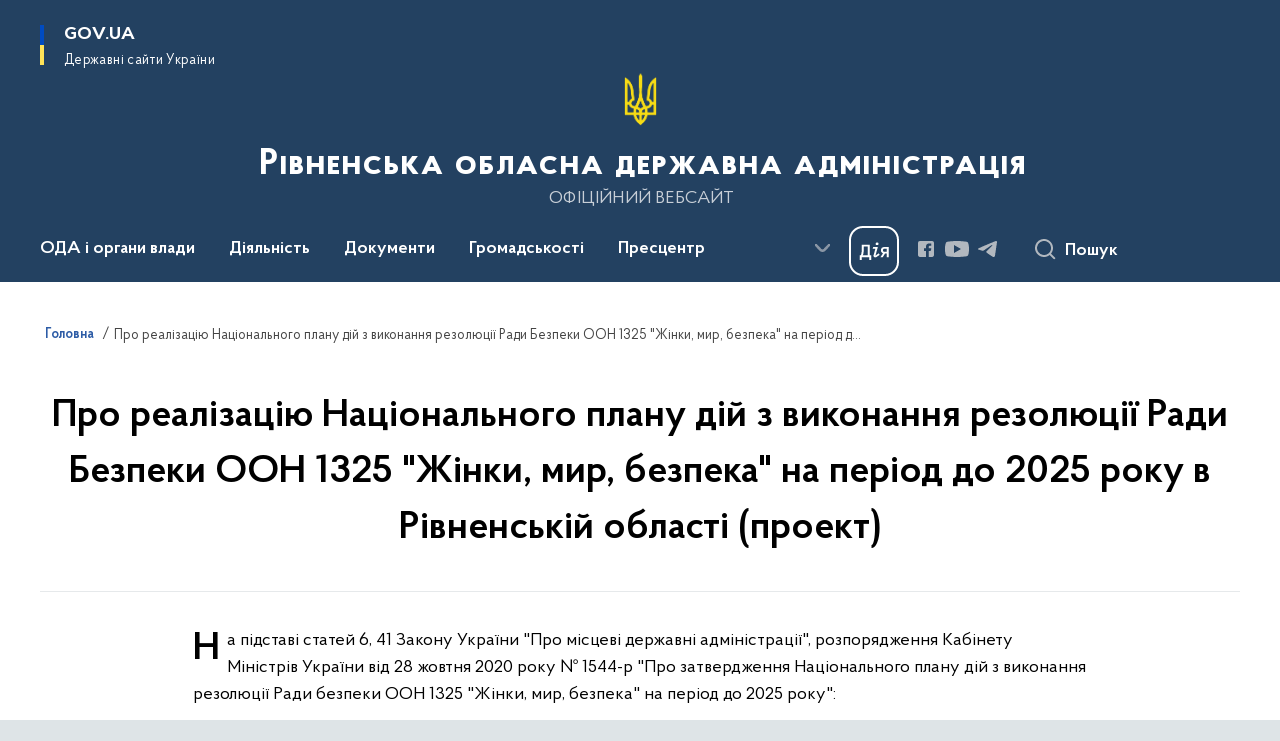

--- FILE ---
content_type: text/html; charset=UTF-8
request_url: https://www.rv.gov.ua/pro-realizaciyu-nacionalnogo-planu-dij-z-vikonannya-rezolyuciyi-radi-bezpeki-oon-1325-zhinki-mir-bezpeka-na-period-do-2025-roku-v-rivnenskij-oblasti-proekt
body_size: 725346
content:

<!DOCTYPE html>
<html lang="uk">

<head>
    <link rel="canonical" href="https://www.rv.gov.ua/pro-realizaciyu-nacionalnogo-planu-dij-z-vikonannya-rezolyuciyi-radi-bezpeki-oon-1325-zhinki-mir-bezpeka-na-period-do-2025-roku-v-rivnenskij-oblasti-proekt"/ nonce="dra0LV7DtAHg3enrVwqwQx6H1jzeQGfT">
    <meta charset="utf-8">
    <title>Про реалізацію Національного плану дій з виконання резолюції Ради Безпеки ООН 1325 &quot;Жінки, мир, безпека&quot; на період до 2025 року в Рівненській області (проект) | Рівненська обласна державна адміністрація </title>
    <!--meta info-->
    <meta name="viewport" content="width=device-width, initial-scale=1, shrink-to-fit=no, user-scalable=yes, maximum-scale=2.0">
    <meta name="author" content="Kitsoft">
    <meta name="description" content="">
    <meta name="title" content="Про реалізацію Національного плану дій з виконання резолюції Ради Безпеки ООН 1325 &quot;Жінки, мир, безпека&quot; на період до 2025 року в Рівненській області (проект)">
    <meta name="keywords" content=""/>
    <!-- meta info-->
    
<meta property="og:url" content="https://www.rv.gov.ua/pro-realizaciyu-nacionalnogo-planu-dij-z-vikonannya-rezolyuciyi-radi-bezpeki-oon-1325-zhinki-mir-bezpeka-na-period-do-2025-roku-v-rivnenskij-oblasti-proekt"/>
<meta property="og:title" content="Рівненська обласна державна адміністрація - Про реалізацію Національного плану дій з виконання резолюції Ради Безпеки ООН 1325 &quot;Жінки, мир, безпека&quot; на період до 2025 року в Рівненській області (проект)"/>
<meta property="og:description" content=""/>
<meta property="og:image" content="">

<meta property="og:image:width" content="520" />
<meta property="og:image:height" content="315" />    <meta name="msapplication-TileColor" content="#ffffff">
<meta name="msapplication-TileImage" content="https://www.rv.gov.ua/themes/odv/assets/images/favicon/ms-icon-144x144.png">
<meta name="theme-color" content="#ffffff">

<link rel="apple-touch-icon" sizes="57x57" href="https://www.rv.gov.ua/themes/odv/assets/images/favicon/apple-icon-57x57.png"/ nonce="dra0LV7DtAHg3enrVwqwQx6H1jzeQGfT">
<link rel="apple-touch-icon" sizes="60x60" href="https://www.rv.gov.ua/themes/odv/assets/images/favicon/apple-icon-60x60.png"/ nonce="dra0LV7DtAHg3enrVwqwQx6H1jzeQGfT">
<link rel="apple-touch-icon" sizes="72x72" href="https://www.rv.gov.ua/themes/odv/assets/images/favicon/apple-icon-72x72.png"/ nonce="dra0LV7DtAHg3enrVwqwQx6H1jzeQGfT">
<link rel="apple-touch-icon" sizes="76x76" href="https://www.rv.gov.ua/themes/odv/assets/images/favicon/apple-icon-76x76.png"/ nonce="dra0LV7DtAHg3enrVwqwQx6H1jzeQGfT">
<link rel="apple-touch-icon" sizes="114x114" href="https://www.rv.gov.ua/themes/odv/assets/images/favicon/apple-icon-114x114.png"/ nonce="dra0LV7DtAHg3enrVwqwQx6H1jzeQGfT">
<link rel="apple-touch-icon" sizes="120x120" href="https://www.rv.gov.ua/themes/odv/assets/images/favicon/apple-icon-120x120.png"/ nonce="dra0LV7DtAHg3enrVwqwQx6H1jzeQGfT">
<link rel="apple-touch-icon" sizes="144x144" href="https://www.rv.gov.ua/themes/odv/assets/images/favicon/apple-icon-144x144.png"/ nonce="dra0LV7DtAHg3enrVwqwQx6H1jzeQGfT">
<link rel="apple-touch-icon" sizes="152x152" href="https://www.rv.gov.ua/themes/odv/assets/images/favicon/apple-icon-152x152.png"/ nonce="dra0LV7DtAHg3enrVwqwQx6H1jzeQGfT">
<link rel="apple-touch-icon" sizes="180x180" href="https://www.rv.gov.ua/themes/odv/assets/images/favicon/apple-icon-180x180.png"/ nonce="dra0LV7DtAHg3enrVwqwQx6H1jzeQGfT">
<link rel="icon" type="image/png" sizes="192x192" href="https://www.rv.gov.ua/themes/odv/assets/images/favicon/android-icon-192x192.png"/ nonce="dra0LV7DtAHg3enrVwqwQx6H1jzeQGfT">
<link rel="icon" type="image/png" sizes="144x144" href="https://www.rv.gov.ua/themes/odv/assets/images/favicon/android-icon-144x144.png"/ nonce="dra0LV7DtAHg3enrVwqwQx6H1jzeQGfT">
<link rel="icon" type="image/png" sizes="96x96" href="https://www.rv.gov.ua/themes/odv/assets/images/favicon/android-icon-96x96.png"/ nonce="dra0LV7DtAHg3enrVwqwQx6H1jzeQGfT">
<link rel="icon" type="image/png" sizes="72x72" href="https://www.rv.gov.ua/themes/odv/assets/images/favicon/android-icon-72x72.png"/ nonce="dra0LV7DtAHg3enrVwqwQx6H1jzeQGfT">
<link rel="icon" type="image/png" sizes="48x48" href="https://www.rv.gov.ua/themes/odv/assets/images/favicon/android-icon-48x48.png"/ nonce="dra0LV7DtAHg3enrVwqwQx6H1jzeQGfT">
<link rel="icon" type="image/png" sizes="36x36" href="https://www.rv.gov.ua/themes/odv/assets/images/favicon/android-icon-36x36.png"/ nonce="dra0LV7DtAHg3enrVwqwQx6H1jzeQGfT">
<link rel="icon" type="image/png" sizes="32x32" href="https://www.rv.gov.ua/themes/odv/assets/images/favicon/favicon-32x32.png"/ nonce="dra0LV7DtAHg3enrVwqwQx6H1jzeQGfT">
<link rel="icon" type="image/png" sizes="96x96" href="https://www.rv.gov.ua/themes/odv/assets/images/favicon/favicon-96x96.png"/ nonce="dra0LV7DtAHg3enrVwqwQx6H1jzeQGfT">
<link rel="icon" type="image/png" sizes="16x16" href="https://www.rv.gov.ua/themes/odv/assets/images/favicon/favicon-16x16.png"/ nonce="dra0LV7DtAHg3enrVwqwQx6H1jzeQGfT">
<link rel="manifest" href="https://www.rv.gov.ua/themes/odv/assets/images/favicon/manifest.json"/ nonce="dra0LV7DtAHg3enrVwqwQx6H1jzeQGfT">
        <link rel="stylesheet" type="text/css"
          href="https://cdnjs.cloudflare.com/ajax/libs/material-design-iconic-font/2.2.0/css/material-design-iconic-font.min.css"/ nonce="dra0LV7DtAHg3enrVwqwQx6H1jzeQGfT">
    <link rel="stylesheet" type="text/css" href="https://www.rv.gov.ua/combine/a87a0b4c319ad2c5116acf7479fdfedd-1769170238"/ nonce="dra0LV7DtAHg3enrVwqwQx6H1jzeQGfT">

        		<!-- Global site tag (gtag.js) - Google Analytics -->
		<script async src="https://www.googletagmanager.com/gtag/js?id=UA-17924737-2" nonce="dra0LV7DtAHg3enrVwqwQx6H1jzeQGfT"></script>
		<script nonce="dra0LV7DtAHg3enrVwqwQx6H1jzeQGfT">
            window.dataLayer = window.dataLayer || [];
            function gtag(){dataLayer.push(arguments);}
                        gtag('js', new Date());
            gtag('config', 'UA-17924737-2', {
				cookie_flags: 'max-age=7200;secure;samesite=none'
			});
		</script>
    
    <script nonce="dra0LV7DtAHg3enrVwqwQx6H1jzeQGfT">
window.multiLang = {
    allPages: {
        postsName: `Новини`,
        eventsName: `Події`,
        mediagalleriesName: `Медіагалереї`,
        meetingsText: `Засідання`,
        servicesText: `Послуги`,
        pagesText: `Сторінки`,
        moreByThemeText: `Більше за темою`,
        foundResultText: `Знайдено`,
        notFoundText: `Нічого не знайдено`,
        notFoundTextVehicles: `Не знайдено жодного транспортного засобу, спробуйте ще раз або перевірте правильність введених даних`,
        notFoundTextTerrorists: `Не знайдено жодного терориста, спробуйте ще раз або перевірте правильність введених даних`,
        notFoundTextDisappeared: `Не знайдено жодного зниклого громадянина, спробуйте ще раз або перевірте правильність введених даних`,
        notFoundTextDisappearedOOS: `Не знайдено жодної зниклої особи, спробуйте ще раз або перевірте правильність введених даних`,
        loadMoreText: `Завантажуємо ще`,
        loadMoreHintText: `Прокрутіть, щоб завантажити ще`,
        exeptionText: `Щось пішло не так`,
        shortRequest: `Закороткий пошуковий запит`,
        periodText: `За період`,
        authorNameText: `Автор`,
        docName: `від`,
        chosenCategoryText: `Розпорядження`,
        requestSearchText: `Ви шукали`,
        changeVisionText: `Налаштування доступності`,
        changeVisionNormalText: `Стандартна версія`,
        chooseDateText: `Виберіть дату`,
        validateFormFile: `Прикріпіть файл`,
        yearText: `року`,
        chosenNothingWasFound: `За вашим пошуковим запитом нічого не знайдено: `,
        noNewEvents: `Поки що, запланованих подій на майбутнє більше немає`,
        noNewEventsDescription: `Завітайте пізніше, можливо, наші менеджери як раз працюють над додаванням нових подій.`,
        eventsAreCompleted: `Події завершено`,
        singleEventAreCompleted: `завершено`,
        choicesLoading: `Завантажуємо...`,
        choicesNoResults: `Нічого не знайдено`,
        choicesNoChoices: `Вибору немає`,
        noSiteKeyForReCaptcha: `Відсутній параметр для reCaptcha, відправка форми неможлива`,
        noContent: `Інформація відсутня`,
        totalItemsText: `Всього`,
        downloadFile: `Завантажити`,
        viewFile: `Переглянути`,
        verifSingleElText: `перевірка`,
        verifTwoElText: `перевірки`,
        verifManyText: `перевірок`,
        document: `Документ`,
        hoursAgo: `година тому|години тому|годин тому`,
        documentsText: `документ|документи|документів`,
        documentNum: `Реєстраційний номер`,
        documentDate: `Дата створення, надходження документа`,
        docType: `Назва, вид документа`,
        documentName: `Джерело інформації (автор, відповідальний підрозділ)`,
        documentExcerpt: `Галузь, ключові слова`,
        zoomInText: `Збільшити масштаб`,
        zoomOutText: `Зменшити масштаб`,
        fullscreenText: `Повний екран`,
        mapText: `Інтерактивна мапа`,
        loadingText: `Завантажуємо...`,
        noChoicesText: `Вибору немає`,
        downloadOriginalImage: `Завантажити оригінальне зображення`,
        closeEsc: `Закрити (ESC)`,
        slideTitle: `Слайд`,
        slideFrom: `з`
    },
    search: {
        personsText: `Персони`,
        newsText: `Новини`,
        actsText: `НПА`,
        eventsText: `Анонси`,
        pagesText: `Сторінки`,
        mediagalleriesText: `Медіагалереї`,
        ariaMaterialTypeFilter: `Відфільтрувати за типом матеріалу`,
        materials: `матеріал|матеріали|матеріалів`,
        materialNotFound: `За вашим запитом не знайдено матеріалів`,
        materialFounded: `За вашим запитом знайдено`,
        materialsText: `матеріалів`,
        leftSidebarText: `За типом матеріалу`,
        requestPeriodTextFrom: `з`,
        requestPeriodTextTo: ` по`,
        requestFoundedText: `Знайдено`,
        requestTypeDoc: `документи`,
        itemsAmountString_1: `матеріал`,
        itemsAmountString_2: `матеріала`,
        bySearchKey: `за запитом`,
        searchMessage: `Заповніть поле ( мінімум 3 символи )`,
    },
    coordination: {
        notFoundText: "Нічого не знайдено",
        exeptionText: "Щось пішло не так",
        allEvents: "Події за весь період",
    },
    timeLine: {
        allTypesname: `Усі типи`,
        projectsName: `Проекти`,
        actsName: `Документи`,
        pagesName: `Сторінка`,
        eventComplete: `Подія завершена`,
        firstPeriodLoadInterval: `З - по`,
        toTest: `До`,
        fromTest: `Дата з`,
        todayText: `Сьогодні`,
        weekText: `За останній тиждень`,
        monthText: `За останній місяць`,
        errMsgDay: `День початку має бути меншим`,
        errMsgMounth: `Місяць початку має бути меншим`,
        errMsgYear: `Рік початку має бути меншим`,
    },
    all: {
        changeVisionText: "Людям із порушенням зору",
        changeVisionNormalText: "Стандартна версія"
    }
}
// console.log(window.multiLang);

</script>
</head>
<body>
    <a href="#mainContent" tabindex="0" class="link-skip">
        Перейти до основного вмісту
        <span class="link-skip-icon" aria-hidden="true"></span>
    </a>
    
    <div class="wrapper">
        <!-- Header -->
        <header class="header" id="layout-header">
            
<!-- Nav -->
<div class="header-bg">
    <div class="row justify-content-between">

        <div class="d-block d-lg-none navbar-fixed-top" data-spy="affix" data-offset-top="157">
            <div class="menu-for-small-devices d-block d-lg-none" id="menuSm">
                <div class="header-top">
                    <button class="header-menu-close closeMenuSm" aria-label="Закрити меню навігації"></button>
                    <div class="ml-auto">
                                                </div>
                </div>
                <div class="menu-sm-wrap-for-scroll">
                    <div class="menu-container">
                        <nav class="menu" aria-label="Головне меню">
                        <a href="javascript:void(0);"
           class="js-menu-link showSubmenu"
            role="button" aria-haspopup="true" aria-expanded="false"         >
            ОДА і органи влади
        </a>
        <div class="submenu">
            <div id="submenu-1">
                <div class="header-top d-flex d-lg-none">
                    <div class="title backMenu" role="button" tabindex="0" aria-label="Закрити підменю">
                        ОДА і органи влади
                    </div>
                    <div class="header-menu-close closeMenuSm" role="button" tabindex="0" aria-label="Закрити меню навігації"></div>
                </div>
                <div class="submenu-container d-block d-lg-none">
                                                                                <a href="/kerivnictvo-oda"
                       class="submenu_child d-block"
                       >
                    Керівництво ОДА
                    </a>
                                                                                <a href="/aparat-oda"
                       class="submenu_child d-block"
                       >
                    Апарат ОДА
                    </a>
                                                                                <a href="/strukturni-pidrozdily-oda"
                       class="submenu_child d-block"
                       >
                    Структурні підрозділи ОДА
                    </a>
                                                                                <a href="/zavdannya"
                       class="submenu_child d-block"
                       >
                    Місія, функції, повноваження, основні завдання, нормативно-правові засади діяльності, структура
                    </a>
                                                                                <a href="/plani-roboti"
                       class="submenu_child d-block"
                       >
                    Плани роботи/Діяльність
                    </a>
                                                                                                                        <a href="/rajonni-derzhavni-administraciyi"
                       class="submenu_child d-block"
                       >
                    Районні державні адміністрації
                    </a>
                                                                                                                        <a href="/otg"
                       class="submenu_child d-block"
                       >
                    Територіальні громади
                    </a>
                                                                                                                        <a href="/teritorialni-organi-ministerstv-ta-inshih-centralnih-organiv-vikonavchoyi-vladi"
                       class="submenu_child d-block"
                       >
                    Територіальні органи міністерств та інших центральних органів виконавчої влади
                    </a>
                                                                                <a href="/ochishchennya-vladi"
                       class="submenu_child d-block"
                       >
                    Очищення влади
                    </a>
                                                                                <a href="/telefonnij-dovidnik"
                       class="submenu_child d-block"
                       >
                    Телефонний довідник
                    </a>
                                                                                                                    </div>
            </div>
            <div class="row d-none d-lg-flex">
                                <div class="col-md-4">
                                                            <a href="/kerivnictvo-oda"
                       class="submenu_child d-block"
                       >
                    Керівництво ОДА
                    </a>
                                                                                <a href="/aparat-oda"
                       class="submenu_child d-block"
                       >
                    Апарат ОДА
                    </a>
                                                                                <a href="/strukturni-pidrozdily-oda"
                       class="submenu_child d-block"
                       >
                    Структурні підрозділи ОДА
                    </a>
                                                                                <a href="/zavdannya"
                       class="submenu_child d-block"
                       >
                    Місія, функції, повноваження, основні завдання, нормативно-правові засади діяльності, структура
                    </a>
                                                                                <a href="/plani-roboti"
                       class="submenu_child d-block"
                       >
                    Плани роботи/Діяльність
                    </a>
                                                        </div>
                                <div class="col-md-4">
                                                            <a href="/rajonni-derzhavni-administraciyi"
                       class="submenu_child d-block"
                       >
                    Районні державні адміністрації
                    </a>
                                                                                                                        <a href="/otg"
                       class="submenu_child d-block"
                       >
                    Територіальні громади
                    </a>
                                                        </div>
                                <div class="col-md-4">
                                                            <a href="/teritorialni-organi-ministerstv-ta-inshih-centralnih-organiv-vikonavchoyi-vladi"
                       class="submenu_child d-block"
                       >
                    Територіальні органи міністерств та інших центральних органів виконавчої влади
                    </a>
                                                                                <a href="/ochishchennya-vladi"
                       class="submenu_child d-block"
                       >
                    Очищення влади
                    </a>
                                                                                <a href="/telefonnij-dovidnik"
                       class="submenu_child d-block"
                       >
                    Телефонний довідник
                    </a>
                                                                                                </div>
                            </div>
        </div>
                                <a href="javascript:void(0);"
           class="js-menu-link showSubmenu"
            role="button" aria-haspopup="true" aria-expanded="false"         >
            Діяльність
        </a>
        <div class="submenu">
            <div id="submenu-2">
                <div class="header-top d-flex d-lg-none">
                    <div class="title backMenu" role="button" tabindex="0" aria-label="Закрити підменю">
                        Діяльність
                    </div>
                    <div class="header-menu-close closeMenuSm" role="button" tabindex="0" aria-label="Закрити меню навігації"></div>
                </div>
                <div class="submenu-container d-block d-lg-none">
                                                                                <a href="/antikorupcijna-diyalnist"
                       class="submenu_child d-block"
                       >
                    Антикорупційна діяльність
                    </a>
                                                                                <a href="http://agroprom-rivne.gov.ua/"
                       class="submenu_child d-block"
                       target="_blank">
                    Агропромисловий комплекс
                    </a>
                                                                                <a href="/veteranska-polityka"
                       class="submenu_child d-block"
                       >
                    Ветеранська політика
                    </a>
                                                                                <a href="/viiskovyi-oblik"
                       class="submenu_child d-block"
                       >
                    Військовий облік та бронювання
                    </a>
                                                                                <a href="/derzhavni-zakupivli"
                       class="submenu_child d-block"
                       >
                    Державні закупівлі
                    </a>
                                                                                <a href="/decentralizaciya"
                       class="submenu_child d-block"
                       >
                    Децентралізація
                    </a>
                                                                                <a href="/ekonomika"
                       class="submenu_child d-block"
                       >
                    Економіка
                    </a>
                                                                                <a href="http://www.ecorivne.gov.ua/"
                       class="submenu_child d-block"
                       target="_blank">
                    Екологія
                    </a>
                                                                                                                                                                <a href="/energoefektivnist"
                       class="submenu_child d-block"
                       >
                    Енергоефективність
                    </a>
                                                                                <a href="/mizhnarodne-spivrobitnictvo"
                       class="submenu_child d-block"
                       >
                    Міжнародне співробітництво
                    </a>
                                                                                <a href="/zhkg"
                       class="submenu_child d-block"
                       >
                    Житлово-комунальне господарство
                    </a>
                                                                                <a href="/oblasni-komunalni-pidpryiemstva-zaklady-ustanovy"
                       class="submenu_child d-block"
                       target="_blank">
                    Комунальні підприємства
                    </a>
                                                                                <a href="/kultura-ta-turizm"
                       class="submenu_child d-block"
                       >
                    Культура та туризм
                    </a>
                                                                                <a href="/molod-ta-sport"
                       class="submenu_child d-block"
                       >
                    Молодь та спорт
                    </a>
                                                                                <a href="/ohorona-zdorovya"
                       class="submenu_child d-block"
                       >
                    Охорона здоров&#039;я
                    </a>
                                                                                <a href="https://www.rvosvita.org.ua/"
                       class="submenu_child d-block"
                       target="_blank">
                    Освіта і наука
                    </a>
                                                                                                                        <a href="/promislovist"
                       class="submenu_child d-block"
                       >
                    Промисловість
                    </a>
                                                                                                                        <a href="/potencijni-obyekti-privatizaciyi"
                       class="submenu_child d-block"
                       >
                    Потенційні об’єкти приватизації
                    </a>
                                                                                <a href="/regulyatorna-politika-pidpriyemnictvo"
                       class="submenu_child d-block"
                       >
                    Регуляторна політика та підприємництво
                    </a>
                                                                                <a href="https://ror.gov.ua/diyuchi-oblasni-programi"
                       class="submenu_child d-block"
                       target="_blank">
                    Регіональні цільові програми
                    </a>
                                                                                <a href="/socialnij-zahist"
                       class="submenu_child d-block"
                       >
                    Соціальний захист
                    </a>
                                                                                <a href="/transport"
                       class="submenu_child d-block"
                       >
                    Транспорт
                    </a>
                                                                                <a href="/byudzhet"
                       class="submenu_child d-block"
                       >
                    Фінанси
                    </a>
                                                                                <a href="/civilnij-zahist"
                       class="submenu_child d-block"
                       >
                    Цивільний захист
                    </a>
                                                                            </div>
            </div>
            <div class="row d-none d-lg-flex">
                                <div class="col-md-4">
                                                            <a href="/antikorupcijna-diyalnist"
                       class="submenu_child d-block"
                       >
                    Антикорупційна діяльність
                    </a>
                                                                                <a href="http://agroprom-rivne.gov.ua/"
                       class="submenu_child d-block"
                       target="_blank">
                    Агропромисловий комплекс
                    </a>
                                                                                <a href="/veteranska-polityka"
                       class="submenu_child d-block"
                       >
                    Ветеранська політика
                    </a>
                                                                                <a href="/viiskovyi-oblik"
                       class="submenu_child d-block"
                       >
                    Військовий облік та бронювання
                    </a>
                                                                                <a href="/derzhavni-zakupivli"
                       class="submenu_child d-block"
                       >
                    Державні закупівлі
                    </a>
                                                                                <a href="/decentralizaciya"
                       class="submenu_child d-block"
                       >
                    Децентралізація
                    </a>
                                                                                <a href="/ekonomika"
                       class="submenu_child d-block"
                       >
                    Економіка
                    </a>
                                                                                <a href="http://www.ecorivne.gov.ua/"
                       class="submenu_child d-block"
                       target="_blank">
                    Екологія
                    </a>
                                                                                                </div>
                                <div class="col-md-4">
                                                            <a href="/energoefektivnist"
                       class="submenu_child d-block"
                       >
                    Енергоефективність
                    </a>
                                                                                <a href="/mizhnarodne-spivrobitnictvo"
                       class="submenu_child d-block"
                       >
                    Міжнародне співробітництво
                    </a>
                                                                                <a href="/zhkg"
                       class="submenu_child d-block"
                       >
                    Житлово-комунальне господарство
                    </a>
                                                                                <a href="/oblasni-komunalni-pidpryiemstva-zaklady-ustanovy"
                       class="submenu_child d-block"
                       target="_blank">
                    Комунальні підприємства
                    </a>
                                                                                <a href="/kultura-ta-turizm"
                       class="submenu_child d-block"
                       >
                    Культура та туризм
                    </a>
                                                                                <a href="/molod-ta-sport"
                       class="submenu_child d-block"
                       >
                    Молодь та спорт
                    </a>
                                                                                <a href="/ohorona-zdorovya"
                       class="submenu_child d-block"
                       >
                    Охорона здоров&#039;я
                    </a>
                                                                                <a href="https://www.rvosvita.org.ua/"
                       class="submenu_child d-block"
                       target="_blank">
                    Освіта і наука
                    </a>
                                                        </div>
                                <div class="col-md-4">
                                                            <a href="/promislovist"
                       class="submenu_child d-block"
                       >
                    Промисловість
                    </a>
                                                                                                                        <a href="/potencijni-obyekti-privatizaciyi"
                       class="submenu_child d-block"
                       >
                    Потенційні об’єкти приватизації
                    </a>
                                                                                <a href="/regulyatorna-politika-pidpriyemnictvo"
                       class="submenu_child d-block"
                       >
                    Регуляторна політика та підприємництво
                    </a>
                                                                                <a href="https://ror.gov.ua/diyuchi-oblasni-programi"
                       class="submenu_child d-block"
                       target="_blank">
                    Регіональні цільові програми
                    </a>
                                                                                <a href="/socialnij-zahist"
                       class="submenu_child d-block"
                       >
                    Соціальний захист
                    </a>
                                                                                <a href="/transport"
                       class="submenu_child d-block"
                       >
                    Транспорт
                    </a>
                                                                                <a href="/byudzhet"
                       class="submenu_child d-block"
                       >
                    Фінанси
                    </a>
                                                                                <a href="/civilnij-zahist"
                       class="submenu_child d-block"
                       >
                    Цивільний захист
                    </a>
                                                        </div>
                            </div>
        </div>
                                <a href="javascript:void(0);"
           class="js-menu-link showSubmenu"
            role="button" aria-haspopup="true" aria-expanded="false"         >
            Документи
        </a>
        <div class="submenu">
            <div id="submenu-3">
                <div class="header-top d-flex d-lg-none">
                    <div class="title backMenu" role="button" tabindex="0" aria-label="Закрити підменю">
                        Документи
                    </div>
                    <div class="header-menu-close closeMenuSm" role="button" tabindex="0" aria-label="Закрити меню навігації"></div>
                </div>
                <div class="submenu-container d-block d-lg-none">
                                                                                <a href="https://www.rv.gov.ua/npasearch"
                       class="submenu_child d-block"
                       >
                    Розпорядження голови ОДА
                    </a>
                                                                                <a href="https://www.rv.gov.ua/derzhavna-reyestraciya?v=66cf24bac504f"
                       class="submenu_child d-block"
                       target="_blank">
                    Державна реєстрація
                    </a>
                                                                                <a href="/rozporyadzhennya-yaki-vtratili-chinnist"
                       class="submenu_child d-block"
                       >
                    Розпорядження, які втратили чинність
                    </a>
                                                                                                                        <a href="/zrazki-dokumentiv"
                       class="submenu_child d-block"
                       >
                    Зразки документів
                    </a>
                                                                                                                    </div>
            </div>
            <div class="row d-none d-lg-flex">
                                <div class="col-md-4">
                                                            <a href="https://www.rv.gov.ua/npasearch"
                       class="submenu_child d-block"
                       >
                    Розпорядження голови ОДА
                    </a>
                                                                                <a href="https://www.rv.gov.ua/derzhavna-reyestraciya?v=66cf24bac504f"
                       class="submenu_child d-block"
                       target="_blank">
                    Державна реєстрація
                    </a>
                                                                                <a href="/rozporyadzhennya-yaki-vtratili-chinnist"
                       class="submenu_child d-block"
                       >
                    Розпорядження, які втратили чинність
                    </a>
                                                        </div>
                                <div class="col-md-4">
                                                            <a href="/zrazki-dokumentiv"
                       class="submenu_child d-block"
                       >
                    Зразки документів
                    </a>
                                                        </div>
                                <div class="col-md-4">
                                    </div>
                            </div>
        </div>
                                <a href="javascript:void(0);"
           class="js-menu-link showSubmenu"
            role="button" aria-haspopup="true" aria-expanded="false"         >
            Громадськості
        </a>
        <div class="submenu">
            <div id="submenu-4">
                <div class="header-top d-flex d-lg-none">
                    <div class="title backMenu" role="button" tabindex="0" aria-label="Закрити підменю">
                        Громадськості
                    </div>
                    <div class="header-menu-close closeMenuSm" role="button" tabindex="0" aria-label="Закрити меню навігації"></div>
                </div>
                <div class="submenu-container d-block d-lg-none">
                                                                                <a href="/aktualno"
                       class="submenu_child d-block"
                       >
                    Актуально
                    </a>
                                                                                <a href="/bezbaryernist"
                       class="submenu_child d-block"
                       >
                    Безбар’єрність
                    </a>
                                                                                <a href="/bezoplatna-pravnycha-dopomoha"
                       class="submenu_child d-block"
                       >
                    Безоплатна правнича допомога
                    </a>
                                                                                <a href="/vidkriti-dani"
                       class="submenu_child d-block"
                       >
                    Відкриті дані
                    </a>
                                                                                <a href="/gromadyanske-suspilstvo-i-vlada"
                       class="submenu_child d-block"
                       >
                    Громадянське суспільство і влада
                    </a>
                                                                                <a href="/dostup-do-publichnoyi-informaciyi"
                       class="submenu_child d-block"
                       >
                    Доступ до публічної інформації
                    </a>
                                                                                                                        <a href="/yevidnovlennia"
                       class="submenu_child d-block"
                       >
                    єВідновлення
                    </a>
                                                                                <a href="/zvernennya-gromadyan"
                       class="submenu_child d-block"
                       >
                    Звернення громадян
                    </a>
                                                                                <a href="/zahodi-dlya-biznesu"
                       class="submenu_child d-block"
                       >
                    Для бізнесу
                    </a>
                                                                                <a href="/aktualna-informaciya-dlya-vpo"
                       class="submenu_child d-block"
                       >
                    Інформація для ВПО
                    </a>
                                                                                <a href="/vakansiyi"
                       class="submenu_child d-block"
                       >
                    Кадрові питання
                    </a>
                                                                                <a href="/ogoloshennya"
                       class="submenu_child d-block"
                       >
                    Оголошення
                    </a>
                                                                                                                        <a href="/pamyatni-dati"
                       class="submenu_child d-block"
                       >
                    Пам’ятні дати
                    </a>
                                                                                <a href="/poslugi"
                       class="submenu_child d-block"
                       >
                    Послуги
                    </a>
                                                                                <a href="/rivnenskij-oblasnij-kontaktnij-centr"
                       class="submenu_child d-block"
                       >
                    Рівненський обласний контактний центр
                    </a>
                                                                                <a href="/sistema-obliku-publichnoyi-informaciyi"
                       class="submenu_child d-block"
                       >
                    Система обліку публічної інформації
                    </a>
                                                                                <a href="https://www.mil.gov.ua/"
                       class="submenu_child d-block"
                       target="_blank">
                    Українська армія
                    </a>
                                                                            </div>
            </div>
            <div class="row d-none d-lg-flex">
                                <div class="col-md-4">
                                                            <a href="/aktualno"
                       class="submenu_child d-block"
                       >
                    Актуально
                    </a>
                                                                                <a href="/bezbaryernist"
                       class="submenu_child d-block"
                       >
                    Безбар’єрність
                    </a>
                                                                                <a href="/bezoplatna-pravnycha-dopomoha"
                       class="submenu_child d-block"
                       >
                    Безоплатна правнича допомога
                    </a>
                                                                                <a href="/vidkriti-dani"
                       class="submenu_child d-block"
                       >
                    Відкриті дані
                    </a>
                                                                                <a href="/gromadyanske-suspilstvo-i-vlada"
                       class="submenu_child d-block"
                       >
                    Громадянське суспільство і влада
                    </a>
                                                                                <a href="/dostup-do-publichnoyi-informaciyi"
                       class="submenu_child d-block"
                       >
                    Доступ до публічної інформації
                    </a>
                                                        </div>
                                <div class="col-md-4">
                                                            <a href="/yevidnovlennia"
                       class="submenu_child d-block"
                       >
                    єВідновлення
                    </a>
                                                                                <a href="/zvernennya-gromadyan"
                       class="submenu_child d-block"
                       >
                    Звернення громадян
                    </a>
                                                                                <a href="/zahodi-dlya-biznesu"
                       class="submenu_child d-block"
                       >
                    Для бізнесу
                    </a>
                                                                                <a href="/aktualna-informaciya-dlya-vpo"
                       class="submenu_child d-block"
                       >
                    Інформація для ВПО
                    </a>
                                                                                <a href="/vakansiyi"
                       class="submenu_child d-block"
                       >
                    Кадрові питання
                    </a>
                                                                                <a href="/ogoloshennya"
                       class="submenu_child d-block"
                       >
                    Оголошення
                    </a>
                                                        </div>
                                <div class="col-md-4">
                                                            <a href="/pamyatni-dati"
                       class="submenu_child d-block"
                       >
                    Пам’ятні дати
                    </a>
                                                                                <a href="/poslugi"
                       class="submenu_child d-block"
                       >
                    Послуги
                    </a>
                                                                                <a href="/rivnenskij-oblasnij-kontaktnij-centr"
                       class="submenu_child d-block"
                       >
                    Рівненський обласний контактний центр
                    </a>
                                                                                <a href="/sistema-obliku-publichnoyi-informaciyi"
                       class="submenu_child d-block"
                       >
                    Система обліку публічної інформації
                    </a>
                                                                                <a href="https://www.mil.gov.ua/"
                       class="submenu_child d-block"
                       target="_blank">
                    Українська армія
                    </a>
                                                        </div>
                            </div>
        </div>
                                <a href="javascript:void(0);"
           class="js-menu-link showSubmenu"
            role="button" aria-haspopup="true" aria-expanded="false"         >
            Пресцентр
        </a>
        <div class="submenu">
            <div id="submenu-5">
                <div class="header-top d-flex d-lg-none">
                    <div class="title backMenu" role="button" tabindex="0" aria-label="Закрити підменю">
                        Пресцентр
                    </div>
                    <div class="header-menu-close closeMenuSm" role="button" tabindex="0" aria-label="Закрити меню навігації"></div>
                </div>
                <div class="submenu-container d-block d-lg-none">
                                                                                <a href="https://www.rv.gov.ua/timeline?type=posts"
                       class="submenu_child d-block"
                       >
                    Новини
                    </a>
                                                                                <a href="/informaciya-dlya-zmi"
                       class="submenu_child d-block"
                       >
                    Інформація для медіа
                    </a>
                                                                                                                        <a href="https://www.rv.gov.ua/timeline?&type=events"
                       class="submenu_child d-block"
                       target="_blank">
                    Анонси
                    </a>
                                                                                                                        <a href="https://www.rv.gov.ua/galleries"
                       class="submenu_child d-block"
                       >
                    Медіагалерея
                    </a>
                                                                            </div>
            </div>
            <div class="row d-none d-lg-flex">
                                <div class="col-md-4">
                                                            <a href="https://www.rv.gov.ua/timeline?type=posts"
                       class="submenu_child d-block"
                       >
                    Новини
                    </a>
                                                                                <a href="/informaciya-dlya-zmi"
                       class="submenu_child d-block"
                       >
                    Інформація для медіа
                    </a>
                                                        </div>
                                <div class="col-md-4">
                                                            <a href="https://www.rv.gov.ua/timeline?&type=events"
                       class="submenu_child d-block"
                       target="_blank">
                    Анонси
                    </a>
                                                        </div>
                                <div class="col-md-4">
                                                            <a href="https://www.rv.gov.ua/galleries"
                       class="submenu_child d-block"
                       >
                    Медіагалерея
                    </a>
                                                        </div>
                            </div>
        </div>
                                    <a class="js-menu-link" href="/teroborona"
                                          >Воєнний стан</a>
            </nav>                    </div>

                    <div class="header-services">
                                                
                        <div class="header-services-item">
                            
    <div class="socials" aria-label="Соціальні мережі">
                                                                        <a href="https://www.facebook.com/RivneODA/"
               target="_blank"
               aria-label="Сторінка у Facebook (відкриває нове вікно)"
               rel="nofollow noopener noreferrer"
               class="socials-link socials-link-facebook-square">
            </a>
                                                                        <a href="https://www.youtube.com/channel/UChHaqFEev-3eDfuLBtJ82dA"
               target="_blank"
               aria-label="Сторінка у Youtube (відкриває нове вікно)"
               rel="nofollow noopener noreferrer"
               class="socials-link socials-link-youtube-play">
            </a>
                                                                        <a href="https://t.me/ODA_RV"
               target="_blank"
               aria-label="Сторінка у Telegram (відкриває нове вікно)"
               rel="nofollow noopener noreferrer"
               class="socials-link socials-link-telegram">
            </a>
            </div>
                        </div>
                        <div class="header-services-item">
                            
    <a href="https://diia.gov.ua/" target="_blank" class="icon-diia"
       aria-label="Баннер Дія">
    </a>
                        </div>
                        <div class="mt-5">
                            <button class="main-logo"
                                    data-bs-toggle="modal"
                                    data-bs-target="#govModal"
                                    aria-haspopup="true"
                                    aria-expanded="false">
                                <span class="icon"></span>
                                <span class="main-logo_text">
                                <span>gov.ua</span>
                                    <span class="light">Державні сайти України</span>
                                </span>
                            </button>
                        </div>
                    </div>
                </div>
            </div>
            <div class="header-top">
                <button class="header-menu-icon" id="shomMenuSm" aria-label="Показати меню навігації">
                    <span class="visually-hidden">Меню</span>
                </button>
                <button class="header-search-btn js-search-toggle" aria-haspopup="true" aria-expanded="false">
                    Пошук
                </button>
            </div>
        </div>
        <div class="col-md-3 d-none d-lg-block">
            <button class="main-logo"
                    data-bs-toggle="modal"
                    data-bs-target="#govModal"
                    aria-haspopup="true">
                <span class="icon"></span>
                <span class="main-logo_text">
                    <span>GOV.UA</span>
                    <span class="light">Державні сайти України</span>
                </span>
            </button>
        </div>
        <div class="col-md-3 d-none d-lg-flex">
            <div class="ml-auto d-flex flex-column align-items-end" role="navigation" aria-label="Налаштування мови та доступності">

                
                    
                            </div>
        </div>
        <div class="col-md-12 text-center">
            <a href="/" class="main-title" aria-label="На головну сторінку">
                <div class="icon"
                                          style="background-image: url('https://www.rv.gov.ua/storage/app/sites/11/g1u.png')"
                     >
                </div>
                                    <div class="main-title-text">Рівненська обласна державна адміністрація</div>
                                <div class="light">
                    ОФІЦІЙНИЙ ВЕБСАЙТ
                </div>
            </a>
        </div>
        <div class="col-md-12">

            <div class="menu-container mt-2">

                <div class="d-none d-lg-block">
                    <div id="menuDesktop" class="menu-desktop row">
                        <div class="menu-desktop-wrap">
                                    <nav class="menu" aria-label="Головне меню">
                        <a href="javascript:void(0);"
           class="js-menu-link showSubmenu"
            role="button" aria-haspopup="true" aria-expanded="false"         >
            ОДА і органи влади
        </a>
        <div class="submenu">
            <div id="submenu-1">
                <div class="header-top d-flex d-lg-none">
                    <div class="title backMenu" role="button" tabindex="0" aria-label="Закрити підменю">
                        ОДА і органи влади
                    </div>
                    <div class="header-menu-close closeMenuSm" role="button" tabindex="0" aria-label="Закрити меню навігації"></div>
                </div>
                <div class="submenu-container d-block d-lg-none">
                                                                                <a href="/kerivnictvo-oda"
                       class="submenu_child d-block"
                       >
                    Керівництво ОДА
                    </a>
                                                                                <a href="/aparat-oda"
                       class="submenu_child d-block"
                       >
                    Апарат ОДА
                    </a>
                                                                                <a href="/strukturni-pidrozdily-oda"
                       class="submenu_child d-block"
                       >
                    Структурні підрозділи ОДА
                    </a>
                                                                                <a href="/zavdannya"
                       class="submenu_child d-block"
                       >
                    Місія, функції, повноваження, основні завдання, нормативно-правові засади діяльності, структура
                    </a>
                                                                                <a href="/plani-roboti"
                       class="submenu_child d-block"
                       >
                    Плани роботи/Діяльність
                    </a>
                                                                                                                        <a href="/rajonni-derzhavni-administraciyi"
                       class="submenu_child d-block"
                       >
                    Районні державні адміністрації
                    </a>
                                                                                                                        <a href="/otg"
                       class="submenu_child d-block"
                       >
                    Територіальні громади
                    </a>
                                                                                                                        <a href="/teritorialni-organi-ministerstv-ta-inshih-centralnih-organiv-vikonavchoyi-vladi"
                       class="submenu_child d-block"
                       >
                    Територіальні органи міністерств та інших центральних органів виконавчої влади
                    </a>
                                                                                <a href="/ochishchennya-vladi"
                       class="submenu_child d-block"
                       >
                    Очищення влади
                    </a>
                                                                                <a href="/telefonnij-dovidnik"
                       class="submenu_child d-block"
                       >
                    Телефонний довідник
                    </a>
                                                                                                                    </div>
            </div>
            <div class="row d-none d-lg-flex">
                                <div class="col-md-4">
                                                            <a href="/kerivnictvo-oda"
                       class="submenu_child d-block"
                       >
                    Керівництво ОДА
                    </a>
                                                                                <a href="/aparat-oda"
                       class="submenu_child d-block"
                       >
                    Апарат ОДА
                    </a>
                                                                                <a href="/strukturni-pidrozdily-oda"
                       class="submenu_child d-block"
                       >
                    Структурні підрозділи ОДА
                    </a>
                                                                                <a href="/zavdannya"
                       class="submenu_child d-block"
                       >
                    Місія, функції, повноваження, основні завдання, нормативно-правові засади діяльності, структура
                    </a>
                                                                                <a href="/plani-roboti"
                       class="submenu_child d-block"
                       >
                    Плани роботи/Діяльність
                    </a>
                                                        </div>
                                <div class="col-md-4">
                                                            <a href="/rajonni-derzhavni-administraciyi"
                       class="submenu_child d-block"
                       >
                    Районні державні адміністрації
                    </a>
                                                                                                                        <a href="/otg"
                       class="submenu_child d-block"
                       >
                    Територіальні громади
                    </a>
                                                        </div>
                                <div class="col-md-4">
                                                            <a href="/teritorialni-organi-ministerstv-ta-inshih-centralnih-organiv-vikonavchoyi-vladi"
                       class="submenu_child d-block"
                       >
                    Територіальні органи міністерств та інших центральних органів виконавчої влади
                    </a>
                                                                                <a href="/ochishchennya-vladi"
                       class="submenu_child d-block"
                       >
                    Очищення влади
                    </a>
                                                                                <a href="/telefonnij-dovidnik"
                       class="submenu_child d-block"
                       >
                    Телефонний довідник
                    </a>
                                                                                                </div>
                            </div>
        </div>
                                <a href="javascript:void(0);"
           class="js-menu-link showSubmenu"
            role="button" aria-haspopup="true" aria-expanded="false"         >
            Діяльність
        </a>
        <div class="submenu">
            <div id="submenu-2">
                <div class="header-top d-flex d-lg-none">
                    <div class="title backMenu" role="button" tabindex="0" aria-label="Закрити підменю">
                        Діяльність
                    </div>
                    <div class="header-menu-close closeMenuSm" role="button" tabindex="0" aria-label="Закрити меню навігації"></div>
                </div>
                <div class="submenu-container d-block d-lg-none">
                                                                                <a href="/antikorupcijna-diyalnist"
                       class="submenu_child d-block"
                       >
                    Антикорупційна діяльність
                    </a>
                                                                                <a href="http://agroprom-rivne.gov.ua/"
                       class="submenu_child d-block"
                       target="_blank">
                    Агропромисловий комплекс
                    </a>
                                                                                <a href="/veteranska-polityka"
                       class="submenu_child d-block"
                       >
                    Ветеранська політика
                    </a>
                                                                                <a href="/viiskovyi-oblik"
                       class="submenu_child d-block"
                       >
                    Військовий облік та бронювання
                    </a>
                                                                                <a href="/derzhavni-zakupivli"
                       class="submenu_child d-block"
                       >
                    Державні закупівлі
                    </a>
                                                                                <a href="/decentralizaciya"
                       class="submenu_child d-block"
                       >
                    Децентралізація
                    </a>
                                                                                <a href="/ekonomika"
                       class="submenu_child d-block"
                       >
                    Економіка
                    </a>
                                                                                <a href="http://www.ecorivne.gov.ua/"
                       class="submenu_child d-block"
                       target="_blank">
                    Екологія
                    </a>
                                                                                                                                                                <a href="/energoefektivnist"
                       class="submenu_child d-block"
                       >
                    Енергоефективність
                    </a>
                                                                                <a href="/mizhnarodne-spivrobitnictvo"
                       class="submenu_child d-block"
                       >
                    Міжнародне співробітництво
                    </a>
                                                                                <a href="/zhkg"
                       class="submenu_child d-block"
                       >
                    Житлово-комунальне господарство
                    </a>
                                                                                <a href="/oblasni-komunalni-pidpryiemstva-zaklady-ustanovy"
                       class="submenu_child d-block"
                       target="_blank">
                    Комунальні підприємства
                    </a>
                                                                                <a href="/kultura-ta-turizm"
                       class="submenu_child d-block"
                       >
                    Культура та туризм
                    </a>
                                                                                <a href="/molod-ta-sport"
                       class="submenu_child d-block"
                       >
                    Молодь та спорт
                    </a>
                                                                                <a href="/ohorona-zdorovya"
                       class="submenu_child d-block"
                       >
                    Охорона здоров&#039;я
                    </a>
                                                                                <a href="https://www.rvosvita.org.ua/"
                       class="submenu_child d-block"
                       target="_blank">
                    Освіта і наука
                    </a>
                                                                                                                        <a href="/promislovist"
                       class="submenu_child d-block"
                       >
                    Промисловість
                    </a>
                                                                                                                        <a href="/potencijni-obyekti-privatizaciyi"
                       class="submenu_child d-block"
                       >
                    Потенційні об’єкти приватизації
                    </a>
                                                                                <a href="/regulyatorna-politika-pidpriyemnictvo"
                       class="submenu_child d-block"
                       >
                    Регуляторна політика та підприємництво
                    </a>
                                                                                <a href="https://ror.gov.ua/diyuchi-oblasni-programi"
                       class="submenu_child d-block"
                       target="_blank">
                    Регіональні цільові програми
                    </a>
                                                                                <a href="/socialnij-zahist"
                       class="submenu_child d-block"
                       >
                    Соціальний захист
                    </a>
                                                                                <a href="/transport"
                       class="submenu_child d-block"
                       >
                    Транспорт
                    </a>
                                                                                <a href="/byudzhet"
                       class="submenu_child d-block"
                       >
                    Фінанси
                    </a>
                                                                                <a href="/civilnij-zahist"
                       class="submenu_child d-block"
                       >
                    Цивільний захист
                    </a>
                                                                            </div>
            </div>
            <div class="row d-none d-lg-flex">
                                <div class="col-md-4">
                                                            <a href="/antikorupcijna-diyalnist"
                       class="submenu_child d-block"
                       >
                    Антикорупційна діяльність
                    </a>
                                                                                <a href="http://agroprom-rivne.gov.ua/"
                       class="submenu_child d-block"
                       target="_blank">
                    Агропромисловий комплекс
                    </a>
                                                                                <a href="/veteranska-polityka"
                       class="submenu_child d-block"
                       >
                    Ветеранська політика
                    </a>
                                                                                <a href="/viiskovyi-oblik"
                       class="submenu_child d-block"
                       >
                    Військовий облік та бронювання
                    </a>
                                                                                <a href="/derzhavni-zakupivli"
                       class="submenu_child d-block"
                       >
                    Державні закупівлі
                    </a>
                                                                                <a href="/decentralizaciya"
                       class="submenu_child d-block"
                       >
                    Децентралізація
                    </a>
                                                                                <a href="/ekonomika"
                       class="submenu_child d-block"
                       >
                    Економіка
                    </a>
                                                                                <a href="http://www.ecorivne.gov.ua/"
                       class="submenu_child d-block"
                       target="_blank">
                    Екологія
                    </a>
                                                                                                </div>
                                <div class="col-md-4">
                                                            <a href="/energoefektivnist"
                       class="submenu_child d-block"
                       >
                    Енергоефективність
                    </a>
                                                                                <a href="/mizhnarodne-spivrobitnictvo"
                       class="submenu_child d-block"
                       >
                    Міжнародне співробітництво
                    </a>
                                                                                <a href="/zhkg"
                       class="submenu_child d-block"
                       >
                    Житлово-комунальне господарство
                    </a>
                                                                                <a href="/oblasni-komunalni-pidpryiemstva-zaklady-ustanovy"
                       class="submenu_child d-block"
                       target="_blank">
                    Комунальні підприємства
                    </a>
                                                                                <a href="/kultura-ta-turizm"
                       class="submenu_child d-block"
                       >
                    Культура та туризм
                    </a>
                                                                                <a href="/molod-ta-sport"
                       class="submenu_child d-block"
                       >
                    Молодь та спорт
                    </a>
                                                                                <a href="/ohorona-zdorovya"
                       class="submenu_child d-block"
                       >
                    Охорона здоров&#039;я
                    </a>
                                                                                <a href="https://www.rvosvita.org.ua/"
                       class="submenu_child d-block"
                       target="_blank">
                    Освіта і наука
                    </a>
                                                        </div>
                                <div class="col-md-4">
                                                            <a href="/promislovist"
                       class="submenu_child d-block"
                       >
                    Промисловість
                    </a>
                                                                                                                        <a href="/potencijni-obyekti-privatizaciyi"
                       class="submenu_child d-block"
                       >
                    Потенційні об’єкти приватизації
                    </a>
                                                                                <a href="/regulyatorna-politika-pidpriyemnictvo"
                       class="submenu_child d-block"
                       >
                    Регуляторна політика та підприємництво
                    </a>
                                                                                <a href="https://ror.gov.ua/diyuchi-oblasni-programi"
                       class="submenu_child d-block"
                       target="_blank">
                    Регіональні цільові програми
                    </a>
                                                                                <a href="/socialnij-zahist"
                       class="submenu_child d-block"
                       >
                    Соціальний захист
                    </a>
                                                                                <a href="/transport"
                       class="submenu_child d-block"
                       >
                    Транспорт
                    </a>
                                                                                <a href="/byudzhet"
                       class="submenu_child d-block"
                       >
                    Фінанси
                    </a>
                                                                                <a href="/civilnij-zahist"
                       class="submenu_child d-block"
                       >
                    Цивільний захист
                    </a>
                                                        </div>
                            </div>
        </div>
                                <a href="javascript:void(0);"
           class="js-menu-link showSubmenu"
            role="button" aria-haspopup="true" aria-expanded="false"         >
            Документи
        </a>
        <div class="submenu">
            <div id="submenu-3">
                <div class="header-top d-flex d-lg-none">
                    <div class="title backMenu" role="button" tabindex="0" aria-label="Закрити підменю">
                        Документи
                    </div>
                    <div class="header-menu-close closeMenuSm" role="button" tabindex="0" aria-label="Закрити меню навігації"></div>
                </div>
                <div class="submenu-container d-block d-lg-none">
                                                                                <a href="https://www.rv.gov.ua/npasearch"
                       class="submenu_child d-block"
                       >
                    Розпорядження голови ОДА
                    </a>
                                                                                <a href="https://www.rv.gov.ua/derzhavna-reyestraciya?v=66cf24bac504f"
                       class="submenu_child d-block"
                       target="_blank">
                    Державна реєстрація
                    </a>
                                                                                <a href="/rozporyadzhennya-yaki-vtratili-chinnist"
                       class="submenu_child d-block"
                       >
                    Розпорядження, які втратили чинність
                    </a>
                                                                                                                        <a href="/zrazki-dokumentiv"
                       class="submenu_child d-block"
                       >
                    Зразки документів
                    </a>
                                                                                                                    </div>
            </div>
            <div class="row d-none d-lg-flex">
                                <div class="col-md-4">
                                                            <a href="https://www.rv.gov.ua/npasearch"
                       class="submenu_child d-block"
                       >
                    Розпорядження голови ОДА
                    </a>
                                                                                <a href="https://www.rv.gov.ua/derzhavna-reyestraciya?v=66cf24bac504f"
                       class="submenu_child d-block"
                       target="_blank">
                    Державна реєстрація
                    </a>
                                                                                <a href="/rozporyadzhennya-yaki-vtratili-chinnist"
                       class="submenu_child d-block"
                       >
                    Розпорядження, які втратили чинність
                    </a>
                                                        </div>
                                <div class="col-md-4">
                                                            <a href="/zrazki-dokumentiv"
                       class="submenu_child d-block"
                       >
                    Зразки документів
                    </a>
                                                        </div>
                                <div class="col-md-4">
                                    </div>
                            </div>
        </div>
                                <a href="javascript:void(0);"
           class="js-menu-link showSubmenu"
            role="button" aria-haspopup="true" aria-expanded="false"         >
            Громадськості
        </a>
        <div class="submenu">
            <div id="submenu-4">
                <div class="header-top d-flex d-lg-none">
                    <div class="title backMenu" role="button" tabindex="0" aria-label="Закрити підменю">
                        Громадськості
                    </div>
                    <div class="header-menu-close closeMenuSm" role="button" tabindex="0" aria-label="Закрити меню навігації"></div>
                </div>
                <div class="submenu-container d-block d-lg-none">
                                                                                <a href="/aktualno"
                       class="submenu_child d-block"
                       >
                    Актуально
                    </a>
                                                                                <a href="/bezbaryernist"
                       class="submenu_child d-block"
                       >
                    Безбар’єрність
                    </a>
                                                                                <a href="/bezoplatna-pravnycha-dopomoha"
                       class="submenu_child d-block"
                       >
                    Безоплатна правнича допомога
                    </a>
                                                                                <a href="/vidkriti-dani"
                       class="submenu_child d-block"
                       >
                    Відкриті дані
                    </a>
                                                                                <a href="/gromadyanske-suspilstvo-i-vlada"
                       class="submenu_child d-block"
                       >
                    Громадянське суспільство і влада
                    </a>
                                                                                <a href="/dostup-do-publichnoyi-informaciyi"
                       class="submenu_child d-block"
                       >
                    Доступ до публічної інформації
                    </a>
                                                                                                                        <a href="/yevidnovlennia"
                       class="submenu_child d-block"
                       >
                    єВідновлення
                    </a>
                                                                                <a href="/zvernennya-gromadyan"
                       class="submenu_child d-block"
                       >
                    Звернення громадян
                    </a>
                                                                                <a href="/zahodi-dlya-biznesu"
                       class="submenu_child d-block"
                       >
                    Для бізнесу
                    </a>
                                                                                <a href="/aktualna-informaciya-dlya-vpo"
                       class="submenu_child d-block"
                       >
                    Інформація для ВПО
                    </a>
                                                                                <a href="/vakansiyi"
                       class="submenu_child d-block"
                       >
                    Кадрові питання
                    </a>
                                                                                <a href="/ogoloshennya"
                       class="submenu_child d-block"
                       >
                    Оголошення
                    </a>
                                                                                                                        <a href="/pamyatni-dati"
                       class="submenu_child d-block"
                       >
                    Пам’ятні дати
                    </a>
                                                                                <a href="/poslugi"
                       class="submenu_child d-block"
                       >
                    Послуги
                    </a>
                                                                                <a href="/rivnenskij-oblasnij-kontaktnij-centr"
                       class="submenu_child d-block"
                       >
                    Рівненський обласний контактний центр
                    </a>
                                                                                <a href="/sistema-obliku-publichnoyi-informaciyi"
                       class="submenu_child d-block"
                       >
                    Система обліку публічної інформації
                    </a>
                                                                                <a href="https://www.mil.gov.ua/"
                       class="submenu_child d-block"
                       target="_blank">
                    Українська армія
                    </a>
                                                                            </div>
            </div>
            <div class="row d-none d-lg-flex">
                                <div class="col-md-4">
                                                            <a href="/aktualno"
                       class="submenu_child d-block"
                       >
                    Актуально
                    </a>
                                                                                <a href="/bezbaryernist"
                       class="submenu_child d-block"
                       >
                    Безбар’єрність
                    </a>
                                                                                <a href="/bezoplatna-pravnycha-dopomoha"
                       class="submenu_child d-block"
                       >
                    Безоплатна правнича допомога
                    </a>
                                                                                <a href="/vidkriti-dani"
                       class="submenu_child d-block"
                       >
                    Відкриті дані
                    </a>
                                                                                <a href="/gromadyanske-suspilstvo-i-vlada"
                       class="submenu_child d-block"
                       >
                    Громадянське суспільство і влада
                    </a>
                                                                                <a href="/dostup-do-publichnoyi-informaciyi"
                       class="submenu_child d-block"
                       >
                    Доступ до публічної інформації
                    </a>
                                                        </div>
                                <div class="col-md-4">
                                                            <a href="/yevidnovlennia"
                       class="submenu_child d-block"
                       >
                    єВідновлення
                    </a>
                                                                                <a href="/zvernennya-gromadyan"
                       class="submenu_child d-block"
                       >
                    Звернення громадян
                    </a>
                                                                                <a href="/zahodi-dlya-biznesu"
                       class="submenu_child d-block"
                       >
                    Для бізнесу
                    </a>
                                                                                <a href="/aktualna-informaciya-dlya-vpo"
                       class="submenu_child d-block"
                       >
                    Інформація для ВПО
                    </a>
                                                                                <a href="/vakansiyi"
                       class="submenu_child d-block"
                       >
                    Кадрові питання
                    </a>
                                                                                <a href="/ogoloshennya"
                       class="submenu_child d-block"
                       >
                    Оголошення
                    </a>
                                                        </div>
                                <div class="col-md-4">
                                                            <a href="/pamyatni-dati"
                       class="submenu_child d-block"
                       >
                    Пам’ятні дати
                    </a>
                                                                                <a href="/poslugi"
                       class="submenu_child d-block"
                       >
                    Послуги
                    </a>
                                                                                <a href="/rivnenskij-oblasnij-kontaktnij-centr"
                       class="submenu_child d-block"
                       >
                    Рівненський обласний контактний центр
                    </a>
                                                                                <a href="/sistema-obliku-publichnoyi-informaciyi"
                       class="submenu_child d-block"
                       >
                    Система обліку публічної інформації
                    </a>
                                                                                <a href="https://www.mil.gov.ua/"
                       class="submenu_child d-block"
                       target="_blank">
                    Українська армія
                    </a>
                                                        </div>
                            </div>
        </div>
                                <a href="javascript:void(0);"
           class="js-menu-link showSubmenu"
            role="button" aria-haspopup="true" aria-expanded="false"         >
            Пресцентр
        </a>
        <div class="submenu">
            <div id="submenu-5">
                <div class="header-top d-flex d-lg-none">
                    <div class="title backMenu" role="button" tabindex="0" aria-label="Закрити підменю">
                        Пресцентр
                    </div>
                    <div class="header-menu-close closeMenuSm" role="button" tabindex="0" aria-label="Закрити меню навігації"></div>
                </div>
                <div class="submenu-container d-block d-lg-none">
                                                                                <a href="https://www.rv.gov.ua/timeline?type=posts"
                       class="submenu_child d-block"
                       >
                    Новини
                    </a>
                                                                                <a href="/informaciya-dlya-zmi"
                       class="submenu_child d-block"
                       >
                    Інформація для медіа
                    </a>
                                                                                                                        <a href="https://www.rv.gov.ua/timeline?&type=events"
                       class="submenu_child d-block"
                       target="_blank">
                    Анонси
                    </a>
                                                                                                                        <a href="https://www.rv.gov.ua/galleries"
                       class="submenu_child d-block"
                       >
                    Медіагалерея
                    </a>
                                                                            </div>
            </div>
            <div class="row d-none d-lg-flex">
                                <div class="col-md-4">
                                                            <a href="https://www.rv.gov.ua/timeline?type=posts"
                       class="submenu_child d-block"
                       >
                    Новини
                    </a>
                                                                                <a href="/informaciya-dlya-zmi"
                       class="submenu_child d-block"
                       >
                    Інформація для медіа
                    </a>
                                                        </div>
                                <div class="col-md-4">
                                                            <a href="https://www.rv.gov.ua/timeline?&type=events"
                       class="submenu_child d-block"
                       target="_blank">
                    Анонси
                    </a>
                                                        </div>
                                <div class="col-md-4">
                                                            <a href="https://www.rv.gov.ua/galleries"
                       class="submenu_child d-block"
                       >
                    Медіагалерея
                    </a>
                                                        </div>
                            </div>
        </div>
                                    <a class="js-menu-link" href="/teroborona"
                                          >Воєнний стан</a>
            </nav>                                <button aria-expanded="false" type="button" class="show_more d-none" id="show_more" aria-label="Показати більше пунктів меню"></button>
                        </div>
                        <nav class="socials-search-wrap ml-auto d-none d-lg-flex">
                            <span class="mr-15">
    <a href="https://diia.gov.ua/" target="_blank" class="icon-diia"
       aria-label="Баннер Дія">
    </a>
</span>
                            
    <div class="socials" aria-label="Соціальні мережі">
                                                                        <a href="https://www.facebook.com/RivneODA/"
               target="_blank"
               aria-label="Сторінка у Facebook (відкриває нове вікно)"
               rel="nofollow noopener noreferrer"
               class="socials-link socials-link-facebook-square">
            </a>
                                                                        <a href="https://www.youtube.com/channel/UChHaqFEev-3eDfuLBtJ82dA"
               target="_blank"
               aria-label="Сторінка у Youtube (відкриває нове вікно)"
               rel="nofollow noopener noreferrer"
               class="socials-link socials-link-youtube-play">
            </a>
                                                                        <a href="https://t.me/ODA_RV"
               target="_blank"
               aria-label="Сторінка у Telegram (відкриває нове вікно)"
               rel="nofollow noopener noreferrer"
               class="socials-link socials-link-telegram">
            </a>
            </div>
                            <button class="header-search-btn js-search-toggle" aria-haspopup="true" aria-expanded="false">
                                Пошук
                            </button>
                        </nav>
                    </div>
                </div>

                
<div class="search-form" id="searchFormWrap">
    <div class="d-flex px-3">
        <button class="header-menu-close ml-auto closeMenuSm" aria-label="Закрити форму пошуку" id="closeSearch"></button>
    </div>

    <div class="nav btns-wrap" id="nav-tab" role="tablist">
        <button class="nav-link active" id="nav-search-portal-tab" data-bs-toggle="tab" data-bs-target="#nav-search-portal" type="button" role="tab" aria-controls="nav-search-portal" aria-selected="true">
            Шукати на порталі
        </button>
        <span class="or">або</span>
        <button class="nav-link" id="nav-search-npa-tab" data-bs-toggle="tab" data-bs-target="#nav-search-npa" type="button" role="tab" aria-controls="nav-search-npa" aria-selected="false">
            серед нормативно-правових актів
        </button>
    </div>
    <div class="tab-content px-4 px-xxs-mobile-0" id="nav-tabContent">
        <div class="tab-pane fade show active" id="nav-search-portal" role="tabpanel" aria-labelledby="nav-search-portal-tab">
            <form id="searchPortalForm"
                  action="/searchresult"
                  method="GET"
                  class="row align-items-end mb-3 pb-3 mb-lg-0 pb-lg-0">

                <div class="col-md-9">
                    <label for="searchKeyWord">Ключові слова</label>
                    <input class="input" name="key" id="searchKeyWord" placeholder="Введіть ключові слова у назві або тексті" type="text"/>
                    <div class="suggestions_container" id="suggestionsContainer"></div>
                </div>
                <div class="col-md-3 mt-3 mt-md-0">
                    <button id="searchPortalFormSubmit" type="submit" class="wcag-btn wcag-btn-search w-100">Знайти</button>
                </div>
            </form>
        </div>
        <div class="tab-pane fade" id="nav-search-npa" role="tabpanel" aria-labelledby="nav-search-npa-tab">
            <form id="searchNPAForm"
                  action="/npasearch"
                  method="GET"
                  class="row align-items-end search-form-portal mb-5 pb-5 mb-lg-0 pb-lg-0">
                <div class="col-md-4 mb-30">
                    <label class="mb-2" id="selectCategoryLabel">Тип документа</label>
                    <select class="choices js-choice_single" name="category" id="select_category">
                        <option value="">Тип документа не обрано</option>
                                            </select>
                </div>

                <div class="col-md-4 mb-30">
                    <label class="mb-2" id="selectTagLabel">Тема</label>
                    <select class="choices js-choice_single" name="tags" id="select_tag">
                        <option value="">Тему документа не обрано</option>
                                                <option value='politika'>Політика</option>
                                                <option value='rozvitok-teritorij'>Розвиток територій</option>
                                                <option value='budivnictvo'>Будівництво</option>
                                                <option value='poslugi'>Послуги</option>
                                                <option value='socialnij-zahist'>Соціальний захист</option>
                                                <option value='ekologiya'>Екологія</option>
                                                <option value='ekonomika'>Економіка</option>
                                                <option value='byudzhet-ta-finansi'>Бюджет та фінанси</option>
                                                <option value='nadzvichajni-situaciyi'>Надзвичайні ситуації</option>
                                                <option value='energetika'>Енергетика</option>
                                                <option value='zhkg'>ЖКГ</option>
                                                <option value='apk'>АПК</option>
                                                <option value='diti'>Діти</option>
                                                <option value='osvita-i-nauka'>Освіта і наука</option>
                                                <option value='kultura-ta-turizm-molod-i-sport'>Культура та туризм молодь і спорт</option>
                                                <option value='armiya-ukrayini'>Армія України</option>
                                                <option value='normativna-baza'>Нормативна база</option>
                                                <option value='ohorona-zdorovya'>Охорона здоров&#039;я</option>
                                                <option value='bezpeka'>Безпека</option>
                                                <option value='decentralizaciya'>Децентралізація</option>
                                                <option value='energoefektivnist'>Енергоефективність</option>
                                                <option value='reformi'>Реформи</option>
                                                <option value='kadrova-politika'>Кадрова політика</option>
                                                <option value='yes-i-nato'>ЄС</option>
                                                <option value='investiciyi'>Інвестиції</option>
                                                <option value='zemlya'>Земля</option>
                                                <option value='didzhitalizaciya'>Діджиталізація</option>
                                                <option value='suspilstvo'>Суспільство</option>
                                                <option value='sergij-podolin'>Сергій Подолін</option>
                                                <option value='volodimir-zelenskij'>Володимир Зеленський</option>
                                                <option value='transport'>Транспорт</option>
                                                <option value='antikorupcijna-diyalnist'>Антикорупційна діяльність</option>
                                                <option value='uryad'>Уряд</option>
                                                <option value='inklyuziya'>Інклюзія</option>
                                                <option value='sport'>Спорт</option>
                                                <option value='kultura'>Культура</option>
                                                <option value='turizm'>Туризм</option>
                                                <option value='dyudmila-shatkovska'>Людмила Шатковська</option>
                                                <option value='koronavirus'>Коронавірус</option>
                                                <option value='velike-budivnictvo'>Велике Будівництво</option>
                                                <option value='30-richchya-nezalezhnosti-ukrayini'>30-річчя Незалежності України</option>
                                                <option value='mizhnarodna-diyalnist'>Міжнародна діяльність</option>
                                                <option value='teroborona'>Тероборона</option>
                                                <option value='nato'>НАТО</option>
                                                <option value='vijna'>Війна</option>
                                                <option value='bezbariernist'>Безбар&#039;єрність</option>
                                                <option value='molod'>Молодь</option>
                                                <option value='hromadianske-suspilstvo'>Громадянське суспільство</option>
                                                <option value='oleksandr-koval'>Олександр Коваль</option>
                                                <option value='vseukrainski-shkilni-lihy-plich-o-plich'>Всеукраїнські шкільні ліги пліч-о-пліч</option>
                                                <option value='vpo'>ВПО</option>
                                                <option value='oleksandr-kokhan'>Олександр Кохан</option>
                                                <option value='oleksandr-tereshchenko'>Олександр Терещенко</option>
                                                <option value='veteranska-polityka'>Ветеранська політика</option>
                                                <option value='ihor-pavlenko'>Ігор Павленко</option>
                                                <option value='mentalne-zdorovia'>Ментальне здоров’я</option>
                                                <option value='natsionalnyi-sprotyv'>Національний спротив</option>
                                                <option value='henderna-polityka'>Гендерна політика</option>
                                            </select>
                </div>

                <div class="col-sm-6 col-lg-2 mb-30">
                    <div class="accessible-datepicker">
                        <label class="accessible-datepicker-label mb-2" for="npaDateFrom">
                             Дата прийняття з
                            <span class="visually-hidden">Введіть дату у форматі</span>
                        </label>
                        <div class="accessible-datepicker-group">
                            <input type="text"
                                   class="accessible-datepicker-input"
                                   placeholder="дд/мм/рррр"
                                   id="npaDateFrom"
                                   name="from"
                                   autocomplete="off"
                            >
                            <button type="button"
                                    class="accessible-datepicker-icon"
                                    aria-label="Оберіть дату">
                            </button>
                        </div>
                        <div class="accessible-datepicker-dialog accessible-datepicker-dialog-days d-none js-set-aria-labelledby"
     role="dialog"
     aria-modal="true"
     aria-label="Оберіть дату"
>
    <div class="accessible-datepicker-dialog-header">
        <button type="button"
                class="prev-year"
                aria-label="Попередній рік">
        </button>
        <button type="button"
                class="prev-month"
                aria-label="Попередній місяць">
        </button>
        <span class="visually-hidden month-year-label" aria-live="polite"></span>
        <button type="button" class="month"></button>
        <button type="button" class="year"></button>
        <button type="button"
                class="next-month"
                aria-label="Наступний місяць">
        </button>
        <button type="button"
                class="next-year"
                aria-label="Наступний рік">
        </button>
    </div>
    <div>
        <table class="dates js-datepicker-table" role="grid">
            <thead>
            <tr>
                <th scope="col" abbr="понеділок">
                    Пн
                </th>
                <th scope="col" abbr="вівторок">
                    Вт
                </th>
                <th scope="col" abbr="середа">
                    Ср
                </th>
                <th scope="col" abbr="четвер">
                    Чт
                </th>
                <th scope="col" abbr="п'ятниця">
                    Пт
                </th>
                <th scope="col" abbr="субота">
                    Сб
                </th>
                <th scope="col" abbr="неділя">
                    Нд
                </th>
            </tr>
            </thead>
            <tbody></tbody>
        </table>
    </div>
</div>
<div class="accessible-datepicker-dialog accessible-datepicker-dialog-months d-none"
     role="dialog"
     aria-modal="true"
     aria-label="Оберіть місяць"
>
    <div class="table-wrap">
        <table class="months js-datepicker-table">
            <tbody><tr></tr></tbody>
        </table>
    </div>
</div>
<div class="accessible-datepicker-dialog accessible-datepicker-dialog-years d-none"
     role="dialog"
     aria-modal="true"
     aria-label="Оберіть рік"
>
    <div class="table-wrap d-flex align-items-center">
        <span role="button" tabindex="0" class="accessible-datepicker-dialog-arrow arrow-prev" aria-label="Попередні роки"></span>
        <table class="years js-datepicker-table">
            <tbody><tr></tr></tbody>
        </table>
        <span role="button" tabindex="0" class="accessible-datepicker-dialog-arrow arrow-next" aria-label="Наступні роки"></span>
    </div>
</div>                    </div>
                </div>
                <div class="col-sm-6 col-lg-2 mb-30">
                    <div class="accessible-datepicker accessible-datepicker-right">
                        <label class="accessible-datepicker-label mb-2" for="npaDateTo">
                            Дата по
                            <span class="visually-hidden">Введіть дату у форматі</span>
                        </label>
                        <div class="accessible-datepicker-group">
                            <input type="text"
                                   class="accessible-datepicker-input"
                                   placeholder="дд/мм/рррр"
                                   id="npaDateTo"
                                   name="to"
                                   autocomplete="off"
                            >
                            <button type="button"
                                    class="accessible-datepicker-icon"
                                    aria-label="Оберіть дату">
                            </button>
                        </div>
                        <div class="accessible-datepicker-dialog accessible-datepicker-dialog-days d-none js-set-aria-labelledby"
     role="dialog"
     aria-modal="true"
     aria-label="Оберіть дату"
>
    <div class="accessible-datepicker-dialog-header">
        <button type="button"
                class="prev-year"
                aria-label="Попередній рік">
        </button>
        <button type="button"
                class="prev-month"
                aria-label="Попередній місяць">
        </button>
        <span class="visually-hidden month-year-label" aria-live="polite"></span>
        <button type="button" class="month"></button>
        <button type="button" class="year"></button>
        <button type="button"
                class="next-month"
                aria-label="Наступний місяць">
        </button>
        <button type="button"
                class="next-year"
                aria-label="Наступний рік">
        </button>
    </div>
    <div>
        <table class="dates js-datepicker-table" role="grid">
            <thead>
            <tr>
                <th scope="col" abbr="понеділок">
                    Пн
                </th>
                <th scope="col" abbr="вівторок">
                    Вт
                </th>
                <th scope="col" abbr="середа">
                    Ср
                </th>
                <th scope="col" abbr="четвер">
                    Чт
                </th>
                <th scope="col" abbr="п'ятниця">
                    Пт
                </th>
                <th scope="col" abbr="субота">
                    Сб
                </th>
                <th scope="col" abbr="неділя">
                    Нд
                </th>
            </tr>
            </thead>
            <tbody></tbody>
        </table>
    </div>
</div>
<div class="accessible-datepicker-dialog accessible-datepicker-dialog-months d-none"
     role="dialog"
     aria-modal="true"
     aria-label="Оберіть місяць"
>
    <div class="table-wrap">
        <table class="months js-datepicker-table">
            <tbody><tr></tr></tbody>
        </table>
    </div>
</div>
<div class="accessible-datepicker-dialog accessible-datepicker-dialog-years d-none"
     role="dialog"
     aria-modal="true"
     aria-label="Оберіть рік"
>
    <div class="table-wrap d-flex align-items-center">
        <span role="button" tabindex="0" class="accessible-datepicker-dialog-arrow arrow-prev" aria-label="Попередні роки"></span>
        <table class="years js-datepicker-table">
            <tbody><tr></tr></tbody>
        </table>
        <span role="button" tabindex="0" class="accessible-datepicker-dialog-arrow arrow-next" aria-label="Наступні роки"></span>
    </div>
</div>                    </div>
                </div>

                <div class="col-md-4 mb-3 mb-md-0">
                    <label class="mb-2" for="npaKey"> Ключові слова у назві або тексті</label>
                    <input class="input" name="key" type="text" placeholder="Введіть ключові слова у назві або тексті" id="npaKey"/>
                </div>

                <div class="col-md-4 mb-3 mb-md-0">
                    <label class="mb-2" for="npaNo"> Номер</label>
                    <input class="input" name="num" type="text" id="npaNo" placeholder="Введіть номер"/>
                </div>

                <div class="col-md-4 mb-3 mb-md-0">
                    <button id="searchNPAFormSubmit" type="submit" class="wcag-btn wcag-btn-search w-100">Знайти</button>
                </div>
            </form>
        </div>
    </div>

</div>            </div>

        </div>
    </div>

    <div class="modal gov" id="govModal" tabindex="-1" aria-label="Модальне вікно державних сайтів України">
        <div class="modal-dialog modal-lg" role="document">
            <div class="modal-content gov-ua">
                <button class="icon-close"
                        data-bs-dismiss="modal"
                        aria-label="Закрити діалог">
                </button>
                <ul class="outer-links">
                    <li><a href="http://www.president.gov.ua/" target="_blank">Президент України</a></li>
                    <li><a href="http://rada.gov.ua/" target="_blank">Верховна Рада України</a></li>
                </ul>
                <ul class="outer-links">
                    <li><a href="http://www.ccu.gov.ua/" target="_blank">Конституційний Суд України</a></li>
                    <li><a href="http://www.rnbo.gov.ua/" target="_blank">Рада національної безпеки і оборони України</a></li>
                </ul>
                <ul class="outer-links">
                    <li><a href="https://www.kmu.gov.ua/catalog/" target="_blank">Органи виконавчої влади</a></li>
                </ul>
            </div>
        </div>
    </div>

</div>        </header>
        <!-- Content -->
        <section id="layout-content">
            <div id="mainContent"></div>
            
<nav class="main-breadcrumbs" aria-label="Хлібні крихти">
    
    <ol class="breadcrumb">
        <li class="breadcrumb-item">
            <a href="/"><span>Головна</span></a>
        </li>
                                    <li class="breadcrumb-item active" aria-current="page">
                    Про реалізацію Національного плану дій з виконання резолюції Ради Безпеки ООН 1325 &quot;Жінки, мир, безпека&quot; на період до 2025 року в Рівненській області (проект)
                </li>
                        </ol>
</nav>

<div class="gov-container">
    <div class="page_title">
        <h1 class="heading-1" id="pageTitle">Про реалізацію Національного плану дій з виконання резолюції Ради Безпеки ООН 1325 &quot;Жінки, мир, безпека&quot; на період до 2025 року в Рівненській області (проект)</h1>
            </div>
            <div class="anounce__main"></div>
    
    <div class="row justify-content-center">
                    <div class="col-md-9">
                <div class="news__item--inner mb-40">
                    <div class="editor-content">
                        <p>На підставі статей 6, 41 Закону України "Про місцеві державні адміністрації", розпорядження Кабінету Міністрів України від 28 жовтня 2020 року № 1544-р "Про затвердження Національного плану дій з виконання резолюції Ради безпеки ООН 1325 "Жінки, мир, безпека" на період до 2025 року":</p>

<p>1. Схвалити:</p>

<p>план дій щодо реалізації Національного плану дій з виконання резолюції Ради Безпеки ООН 1325 "Жінки, мир, безпека" на період до 2025 року в Рівненській області (далі – план дій) згідно з додатком 1;</p>

<p>план моніторингу<strong>&nbsp;</strong>щодо стану виконання Національного плану дій з виконання резолюції Ради Безпеки ООН 1325 "Жінки, мир, безпека" на період до 2025 року в Рівненській області (далі – план моніторингу) згідно з додатком 2.</p>

<p>2. Департаменту розвитку адміністративних послуг, соціальної, молодіжної політики та спорту облдержадміністрації подати план заходів та план моніторингу на затвердження обласній раді в установленому порядку.</p>

<p>3. Структурним підрозділам облдержадміністрації, районним державним адміністраціям, рекомендувати виконавчим комітетам сільських, селищних, міських рад територіальних громад, територіальним органам міністерств та інших центральних органів виконавчої влади:</p>

<p>1) забезпечити виконання плану дій та плану моніторингу;</p>

<p>2) інформувати департамент розвитку адміністративних послуг, соціальної, молодіжної політики та спорту облдержадміністрації про хід виконання плану заходів щороку до 25 січня.</p>

<p>4. Департаменту розвитку адміністративних послуг, соціальної, молодіжної політики та спорту облдержадміністрації &nbsp;узагальнену інформацію про хід виконання плану заходів та плану моніторингу подавати облдержадміністрації щороку до 08 лютого.</p>

<p>&nbsp;5. Контроль за виконанням розпорядження покласти на заступника голови обласної державної адміністрації Людмилу Шатковську. &nbsp; &nbsp;&nbsp;</p>

<p>
	<br>
</p>

<p>Голова адміністрації &nbsp; &nbsp; &nbsp; &nbsp; &nbsp; &nbsp; &nbsp; &nbsp; &nbsp; &nbsp; &nbsp; &nbsp; &nbsp; &nbsp; &nbsp; &nbsp; &nbsp; &nbsp; &nbsp; &nbsp; &nbsp; &nbsp; &nbsp; &nbsp; &nbsp; &nbsp; &nbsp; &nbsp; &nbsp; &nbsp; &nbsp; &nbsp; Віталій КОВАЛЬ</p>

<p>
	<!--[if !supportLineBreakNewLine]--><a class="fr-file" data-size="220672" data-extension="doc" href="https://www.rv.gov.ua/storage/app/sites/11/2021_%D0%9B%D1%8E%D0%B4%D0%B0/dodatoc1.doc">dodatoc1.doc</a></p>

<p><a class="fr-file" data-size="173056" data-extension="doc" href="https://www.rv.gov.ua/storage/app/sites/11/2021_%D0%9B%D1%8E%D0%B4%D0%B0/dodatoc2.doc">dodatoc2.doc</a></p>

<p>
	<br>
</p>
                    </div>
                    <div class="btn_action-wrap mt-3 mb-3">
    
        <button class="btn btn_action facebook customShare" data-type="facebook"
            aria-label="Поділитись на Facebook">Поділитися</button>
    <button class="btn btn_action linkedin customShare" data-type="linkedin"
            aria-label="Поділитись в LinkedIn">Linkedin</button>
    <button class="btn btn_action twitter customShare" data-type="twitter"
            aria-label="Поділитись в Twitter">Твітнути</button>
    <button class="btn btn_action print_page btn-print" id="printBtn">Надрукувати</button>
</div>                </div>
            </div>
            </div>
</div>



        </section>
        <!-- Footer -->
        <footer class="footer" id="layout-footer">
            
<div class="footer_top row justify-content-md-between">
    <div class="col-12">

        <h2>
    <button class="site-map_btn collapsed" type="button" data-bs-toggle="collapse" data-bs-target="#collapseSitemap" aria-expanded="false" aria-controls="collapseSitemap">Мапа порталу</button>
</h2>

<div class="row collapse" id="collapseSitemap">
        <div class="col-md-6 col-xl-4">
        <div class="site-map_item">
            <div class="title">
                <h3>
                    <a href="/prapor-i-gerb-rivnenskoyi-oblasti">Прапор і герб Рівненської області</a>
                </h3>
            </div>
                    </div>
    </div>
    <div class="col-md-6 col-xl-4">
        <div class="site-map_item">
            <div class="title">
                <h3>
                    <a href="/rivnenshchina">Рівненщина</a>
                </h3>
            </div>
                    </div>
    </div>
    <div class="col-md-6 col-xl-4">
        <div class="site-map_item">
            <div class="title">
                <h3>
                    <a href="/rozporyadok-roboti">Розпорядок роботи</a>
                </h3>
            </div>
                    </div>
    </div>
    <div class="col-md-6 col-xl-4">
        <div class="site-map_item">
            <div class="title">
                <h3>
                    <a href="/pamyatki-prirodi">Пам&#039;ятки природи</a>
                </h3>
            </div>
                    </div>
    </div>
    <div class="col-md-6 col-xl-4">
        <div class="site-map_item">
            <div class="title">
                <h3>
                    <a href="/aparat-oda">Апарат Рівненської обласної державної адміністрації</a>
                </h3>
            </div>
                    </div>
    </div>
    <div class="col-md-6 col-xl-4">
        <div class="site-map_item">
            <div class="title">
                <h3>
                    <a href="/kerivnictvo-oda">Керівництво ОДА</a>
                </h3>
            </div>
                    </div>
    </div>
    <div class="col-md-6 col-xl-4">
        <div class="site-map_item">
            <div class="title">
                <h3>
                    <a href="/vikonavchi-komiteti-rad-mist-oblasnogo-znachennya">Виконавчі комітети рад міст обласного значення</a>
                </h3>
            </div>
                    </div>
    </div>
    <div class="col-md-6 col-xl-4">
        <div class="site-map_item">
            <div class="title">
                <h3>
                    <a href="/otg">Територіальні громади</a>
                </h3>
            </div>
                    </div>
    </div>
    <div class="col-md-6 col-xl-4">
        <div class="site-map_item">
            <div class="title">
                <h3>
                    <a href="/polozhennya-pro-aparat-oda">Положення про апарат обласної державної адміністрації</a>
                </h3>
            </div>
                    </div>
    </div>
    <div class="col-md-6 col-xl-4">
        <div class="site-map_item">
            <div class="title">
                <h3>
                    <a href="/centra-nadannya-administrativnih-poslug">Центри надання адміністративних послуг</a>
                </h3>
            </div>
                    </div>
    </div>
    <div class="col-md-6 col-xl-4">
        <div class="site-map_item">
            <div class="title">
                <h3>
                    <a href="/elektronni-poslugi">Електронні послуги</a>
                </h3>
            </div>
                    </div>
    </div>
    <div class="col-md-6 col-xl-4">
        <div class="site-map_item">
            <div class="title">
                <h3>
                    <a href="/administrativni-poslugi-strukturnih-pidrozdiliv-oda">Адміністративні послуги структурних підрозділів ОДА</a>
                </h3>
            </div>
                    </div>
    </div>
    <div class="col-md-6 col-xl-4">
        <div class="site-map_item">
            <div class="title">
                <h3>
                    <a href="/reglament-oda">Регламент Рівненської обласної державної адміністрації</a>
                </h3>
            </div>
                    </div>
    </div>
    <div class="col-md-6 col-xl-4">
        <div class="site-map_item">
            <div class="title">
                <h3>
                    <a href="/zavdannya">Місія, функції, повноваження, основні завдання, нормативно-правові засади діяльності, структура</a>
                </h3>
            </div>
                    </div>
    </div>
    <div class="col-md-6 col-xl-4">
        <div class="site-map_item">
            <div class="title">
                <h3>
                    <a href="/rajonni-derzhavni-administraciyi">Районні державні адміністрації</a>
                </h3>
            </div>
                    </div>
    </div>
    <div class="col-md-6 col-xl-4">
        <div class="site-map_item">
            <div class="title">
                <h3>
                    <a href="/polozhennya-pro-viddil-ikz">Положення про відділ інформаційно-комп&#039;ютерного забезпечення</a>
                </h3>
            </div>
                    </div>
    </div>
    <div class="col-md-6 col-xl-4">
        <div class="site-map_item">
            <div class="title">
                <h3>
                    <a href="/polozhennya-pro-viddil-vzayemodiyi-z-pravoohoronnimi-organami-ta-oboronnoyi-roboti">Положення про відділ взаємодії з правоохоронними органами та оборонної роботи</a>
                </h3>
            </div>
                    </div>
    </div>
    <div class="col-md-6 col-xl-4">
        <div class="site-map_item">
            <div class="title">
                <h3>
                    <a href="/polozhennya-pro-sektor-dostupu-do-publichnoyi-informaciyi-ta-iz-zahistu-personalnih-danih">Положення про сектор доступу до публічної інформації та із захисту персональних даних</a>
                </h3>
            </div>
                    </div>
    </div>
    <div class="col-md-6 col-xl-4">
        <div class="site-map_item">
            <div class="title">
                <h3>
                    <a href="/polozhennya-pro-sektor-mobilizacijnoyi-roboti">Положення про сектор мобілізаційної роботи</a>
                </h3>
            </div>
                    </div>
    </div>
    <div class="col-md-6 col-xl-4">
        <div class="site-map_item">
            <div class="title">
                <h3>
                    <a href="/polozhennya-pro-yuridichnij-viddil">Положення про юридичний відділ</a>
                </h3>
            </div>
                    </div>
    </div>
    <div class="col-md-6 col-xl-4">
        <div class="site-map_item">
            <div class="title">
                <h3>
                    <a href="/polozhennya-pro-viddil-kadrovoyi-roboti">Положення про відділ кадрової роботи</a>
                </h3>
            </div>
                    </div>
    </div>
    <div class="col-md-6 col-xl-4">
        <div class="site-map_item">
            <div class="title">
                <h3>
                    <a href="/polozhennya-pro-organizacijnij-viddil">Положення про організаційний відділ</a>
                </h3>
            </div>
                    </div>
    </div>
    <div class="col-md-6 col-xl-4">
        <div class="site-map_item">
            <div class="title">
                <h3>
                    <a href="/polozhennya-pro-viddil-roboti-iz-zvernennyami-gromadyan">Положення про відділ роботи із зверненнями громадян</a>
                </h3>
            </div>
                    </div>
    </div>
    <div class="col-md-6 col-xl-4">
        <div class="site-map_item">
            <div class="title">
                <h3>
                    <a href="/polozhennya-pro-viddil-kontrolyu">Положення про відділ контролю</a>
                </h3>
            </div>
                    </div>
    </div>
    <div class="col-md-6 col-xl-4">
        <div class="site-map_item">
            <div class="title">
                <h3>
                    <a href="/polozhennya-pro-viddil-administruvannya-derzhavnogo-reyestru-viborciv">Положення про відділ адміністрування Державного реєстру виборців</a>
                </h3>
            </div>
                    </div>
    </div>
    <div class="col-md-6 col-xl-4">
        <div class="site-map_item">
            <div class="title">
                <h3>
                    <a href="/polozhennya-pro-zagalnij-viddil">Положення про загальний відділ</a>
                </h3>
            </div>
                    </div>
    </div>
    <div class="col-md-6 col-xl-4">
        <div class="site-map_item">
            <div class="title">
                <h3>
                    <a href="/polozhennya-pro-upravlinnya-ohoroni-zdorovya-oda">Положення про управління охорони здоров&#039;я ОДА</a>
                </h3>
            </div>
                    </div>
    </div>
    <div class="col-md-6 col-xl-4">
        <div class="site-map_item">
            <div class="title">
                <h3>
                    <a href="/teritorialni-organi-ministerstv-ta-inshih-centralnih-organiv-vikonavchoyi-vladi">Територіальні органи міністерств та інших центральних органів виконавчої влади</a>
                </h3>
            </div>
                    </div>
    </div>
    <div class="col-md-6 col-xl-4">
        <div class="site-map_item">
            <div class="title">
                <h3>
                    <a href="/ekonomika">Економіка</a>
                </h3>
            </div>
                    </div>
    </div>
    <div class="col-md-6 col-xl-4">
        <div class="site-map_item">
            <div class="title">
                <h3>
                    <a href="/socialnij-ta-ekonomichnij-rozvitok">Соціальний та економічний розвиток</a>
                </h3>
            </div>
                    </div>
    </div>
    <div class="col-md-6 col-xl-4">
        <div class="site-map_item">
            <div class="title">
                <h3>
                    <a href="/osvita-ta-nauka">Освіта та наука</a>
                </h3>
            </div>
                    </div>
    </div>
    <div class="col-md-6 col-xl-4">
        <div class="site-map_item">
            <div class="title">
                <h3>
                    <a href="/zhkg">Житлово-комунальне господарство</a>
                </h3>
            </div>
                    </div>
    </div>
    <div class="col-md-6 col-xl-4">
        <div class="site-map_item">
            <div class="title">
                <h3>
                    <a href="/rozrahunki-za-energonosiyi">Розрахунки за енергоносії</a>
                </h3>
            </div>
                    </div>
    </div>
    <div class="col-md-6 col-xl-4">
        <div class="site-map_item">
            <div class="title">
                <h3>
                    <a href="/gromadska-rada">Громадська рада</a>
                </h3>
            </div>
                    </div>
    </div>
    <div class="col-md-6 col-xl-4">
        <div class="site-map_item">
            <div class="title">
                <h3>
                    <a href="/protokoli-zasidan-gromdskoyi-radi">Протоколи засідань громдської ради</a>
                </h3>
            </div>
                    </div>
    </div>
    <div class="col-md-6 col-xl-4">
        <div class="site-map_item">
            <div class="title">
                <h3>
                    <a href="/byudzhet">Фінанси</a>
                </h3>
            </div>
                    </div>
    </div>
    <div class="col-md-6 col-xl-4">
        <div class="site-map_item">
            <div class="title">
                <h3>
                    <a href="/yevrointegraciya-nato">Євроінтеграція. НАТО</a>
                </h3>
            </div>
                    </div>
    </div>
    <div class="col-md-6 col-xl-4">
        <div class="site-map_item">
            <div class="title">
                <h3>
                    <a href="/korisni-posilannya">Корисні посилання</a>
                </h3>
            </div>
                    </div>
    </div>
    <div class="col-md-6 col-xl-4">
        <div class="site-map_item">
            <div class="title">
                <h3>
                    <a href="/kultura-ta-turizm">Культура та туризм</a>
                </h3>
            </div>
                    </div>
    </div>
    <div class="col-md-6 col-xl-4">
        <div class="site-map_item">
            <div class="title">
                <h3>
                    <a href="/vakansiyi">Кадрові питання</a>
                </h3>
            </div>
                    </div>
    </div>
    <div class="col-md-6 col-xl-4">
        <div class="site-map_item">
            <div class="title">
                <h3>
                    <a href="/derzhavnij-arhiv">Державний архів</a>
                </h3>
            </div>
                    </div>
    </div>
    <div class="col-md-6 col-xl-4">
        <div class="site-map_item">
            <div class="title">
                <h3>
                    <a href="/departament-ekonomichnogo-rozvitku-i-torgivli">Департамент економічного розвитку і торгівлі</a>
                </h3>
            </div>
                    </div>
    </div>
    <div class="col-md-6 col-xl-4">
        <div class="site-map_item">
            <div class="title">
                <h3>
                    <a href="/departament-finansiv">Департамент фінансів</a>
                </h3>
            </div>
                    </div>
    </div>
    <div class="col-md-6 col-xl-4">
        <div class="site-map_item">
            <div class="title">
                <h3>
                    <a href="/departament-agropromislovogo-rozvitku">Департамент агропромислового розвитку</a>
                </h3>
            </div>
                    </div>
    </div>
    <div class="col-md-6 col-xl-4">
        <div class="site-map_item">
            <div class="title">
                <h3>
                    <a href="/departament-socialnogo-zahistu">Департамент соціальної політики</a>
                </h3>
            </div>
                    </div>
    </div>
    <div class="col-md-6 col-xl-4">
        <div class="site-map_item">
            <div class="title">
                <h3>
                    <a href="/departament-zhitlovo-komunalnogo-gospodarstva-energetiki-ta-energoefektivnosti">Департамент житлово-комунального господарства, енергетики та енергоефективності</a>
                </h3>
            </div>
                    </div>
    </div>
    <div class="col-md-6 col-xl-4">
        <div class="site-map_item">
            <div class="title">
                <h3>
                    <a href="/departament-z-pitan-budivnictva-ta-arhitekturi">Департамент з питань будівництва та архітектури</a>
                </h3>
            </div>
                    </div>
    </div>
    <div class="col-md-6 col-xl-4">
        <div class="site-map_item">
            <div class="title">
                <h3>
                    <a href="/departament-ekologiyi-ta-prirodnih-resursiv">Департамент екології та природних ресурсів</a>
                </h3>
            </div>
                    </div>
    </div>
    <div class="col-md-6 col-xl-4">
        <div class="site-map_item">
            <div class="title">
                <h3>
                    <a href="/upravlinnya-infrastrukturi-ta-promislovosti">Управління інфраструктури та промисловості</a>
                </h3>
            </div>
                    </div>
    </div>
    <div class="col-md-6 col-xl-4">
        <div class="site-map_item">
            <div class="title">
                <h3>
                    <a href="/upravlinnya-z-pitan-nadzvichajnih-situacij-ta-civilnogo-zahistu-naselennya">Управління з питань надзвичайних ситуацій та цивільного захисту населення</a>
                </h3>
            </div>
                    </div>
    </div>
    <div class="col-md-6 col-xl-4">
        <div class="site-map_item">
            <div class="title">
                <h3>
                    <a href="/upravlinnya-osviti-i-nauki">Департамент освіти і науки</a>
                </h3>
            </div>
                    </div>
    </div>
    <div class="col-md-6 col-xl-4">
        <div class="site-map_item">
            <div class="title">
                <h3>
                    <a href="/upravlinnya-kulturi-i-turizmu">Управління культури і туризму</a>
                </h3>
            </div>
                    </div>
    </div>
    <div class="col-md-6 col-xl-4">
        <div class="site-map_item">
            <div class="title">
                <h3>
                    <a href="/upravlinnya-ohoroni-zdorovya">Управління охорони здоров&#039;я</a>
                </h3>
            </div>
                    </div>
    </div>
    <div class="col-md-6 col-xl-4">
        <div class="site-map_item">
            <div class="title">
                <h3>
                    <a href="/upravlinnya-mizhnarodnogo-spivrobitnictva-ta-yevropejskoyi-integraciyi">Управління міжнародного співробітництва та європейської інтеграції</a>
                </h3>
            </div>
                    </div>
    </div>
    <div class="col-md-6 col-xl-4">
        <div class="site-map_item">
            <div class="title">
                <h3>
                    <a href="/upravlinnya-u-spravah-molodi-ta-sportu">Управління у справах молоді та спорту</a>
                </h3>
            </div>
                    </div>
    </div>
    <div class="col-md-6 col-xl-4">
        <div class="site-map_item">
            <div class="title">
                <h3>
                    <a href="/viddil-vnutrishnogo-auditu">Відділ внутрішнього аудиту</a>
                </h3>
            </div>
                    </div>
    </div>
    <div class="col-md-6 col-xl-4">
        <div class="site-map_item">
            <div class="title">
                <h3>
                    <a href="/sluzhba-u-spravah-ditej">Служба у справах дітей</a>
                </h3>
            </div>
                    </div>
    </div>
    <div class="col-md-6 col-xl-4">
        <div class="site-map_item">
            <div class="title">
                <h3>
                    <a href="/upravlinnya-informacijnoyi-diyalnosti-ta-komunikacij-z-gromadskistyu">Управління інформаційної діяльності та комунікацій з громадськістю</a>
                </h3>
            </div>
                    </div>
    </div>
    <div class="col-md-6 col-xl-4">
        <div class="site-map_item">
            <div class="title">
                <h3>
                    <a href="/konsultaciyi-z-gromadskistyu">Консультації з громадськістю</a>
                </h3>
            </div>
                    </div>
    </div>
    <div class="col-md-6 col-xl-4">
        <div class="site-map_item">
            <div class="title">
                <h3>
                    <a href="/grafik-prijomu-gromadyan-z-osobistih-pitan-marchuk-vk">Графік прийому громадян (служба у справах дітей)</a>
                </h3>
            </div>
                    </div>
    </div>
    <div class="col-md-6 col-xl-4">
        <div class="site-map_item">
            <div class="title">
                <h3>
                    <a href="/grafik-prijomu-gromadyan-apk">Графік прийому громадян (департамент агропромислового комплексу)</a>
                </h3>
            </div>
                    </div>
    </div>
    <div class="col-md-6 col-xl-4">
        <div class="site-map_item">
            <div class="title">
                <h3>
                    <a href="/grafik-prijomu-gromadyan-derzhavnij-arhiv">Графік прийому громадян (державний архів)</a>
                </h3>
            </div>
                    </div>
    </div>
    <div class="col-md-6 col-xl-4">
        <div class="site-map_item">
            <div class="title">
                <h3>
                    <a href="/funkcionalni-povnovazhennya-golovi-oblderzhadministraciyi">Функціональні повноваження голови облдержадміністрації</a>
                </h3>
            </div>
                    </div>
    </div>
    <div class="col-md-6 col-xl-4">
        <div class="site-map_item">
            <div class="title">
                <h3>
                    <a href="/grafik-prijomu-gromadyan-upravlinnya-osviti-i-nauki">Графік прийому громадян (управління освіти і науки)</a>
                </h3>
            </div>
                    </div>
    </div>
    <div class="col-md-6 col-xl-4">
        <div class="site-map_item">
            <div class="title">
                <h3>
                    <a href="/dovidkovi-materiali">Довідкові матеріали</a>
                </h3>
            </div>
                    </div>
    </div>
    <div class="col-md-6 col-xl-4">
        <div class="site-map_item">
            <div class="title">
                <h3>
                    <a href="/programi-konkursi-granti">Програми, конкурси, гранти</a>
                </h3>
            </div>
                    </div>
    </div>
    <div class="col-md-6 col-xl-4">
        <div class="site-map_item">
            <div class="title">
                <h3>
                    <a href="/faq-z-pitan-funkcionuvannya-vilnoyi-torgivli-mizh-ukrayinoyu-ta-yes">FAQ з питань функціонування вільної торгівлі між Україною та ЄС</a>
                </h3>
            </div>
                    </div>
    </div>
    <div class="col-md-6 col-xl-4">
        <div class="site-map_item">
            <div class="title">
                <h3>
                    <a href="/grafik-prijomu-gromadyan-upravlinnya-mizhnarodnogo-spivrobitnictva">Графік прийому громадян (управління міжнародного співробітництва)</a>
                </h3>
            </div>
                    </div>
    </div>
    <div class="col-md-6 col-xl-4">
        <div class="site-map_item">
            <div class="title">
                <h3>
                    <a href="/energetika">Енергетика та тарифна політика</a>
                </h3>
            </div>
                    </div>
    </div>
    <div class="col-md-6 col-xl-4">
        <div class="site-map_item">
            <div class="title">
                <h3>
                    <a href="/ekologiya">Екологія</a>
                </h3>
            </div>
                    </div>
    </div>
    <div class="col-md-6 col-xl-4">
        <div class="site-map_item">
            <div class="title">
                <h3>
                    <a href="/energoefektivnist">Енергоефективність</a>
                </h3>
            </div>
                    </div>
    </div>
    <div class="col-md-6 col-xl-4">
        <div class="site-map_item">
            <div class="title">
                <h3>
                    <a href="/grafik-prijomu-upravlinnya-kulturi-i-turizmu">Графік прийому (управління культури і туризму)</a>
                </h3>
            </div>
                    </div>
    </div>
    <div class="col-md-6 col-xl-4">
        <div class="site-map_item">
            <div class="title">
                <h3>
                    <a href="/grafik-prijomu-gromadyan-departament-ekologiyi-ta-prirodnih-resursiv">Графік прийому громадян (департамент екології та природних ресурсів)</a>
                </h3>
            </div>
                    </div>
    </div>
    <div class="col-md-6 col-xl-4">
        <div class="site-map_item">
            <div class="title">
                <h3>
                    <a href="/grafik-prijomu-gromadyan-departament-z-pitan-budivnictva-ta-arhitekturi">Графік прийому громадян (департамент з питань будівництва та архітектури)</a>
                </h3>
            </div>
                    </div>
    </div>
    <div class="col-md-6 col-xl-4">
        <div class="site-map_item">
            <div class="title">
                <h3>
                    <a href="/grafik-prijomu-gromadyan-departament-zhkg-ee">Графік прийому громадян (департамент житлово-комунального господарства, енергетики та енергоефективності)</a>
                </h3>
            </div>
                    </div>
    </div>
    <div class="col-md-6 col-xl-4">
        <div class="site-map_item">
            <div class="title">
                <h3>
                    <a href="/licenzuvannya-provadzhennya-gospodarskoyi-diyalnosti-z-centralizovanogo-vodopostachannya-taabo-vodovidvedennya">Ліцензування провадження господарської діяльності з централізованого водопостачання та/або водовідведення</a>
                </h3>
            </div>
                    </div>
    </div>
    <div class="col-md-6 col-xl-4">
        <div class="site-map_item">
            <div class="title">
                <h3>
                    <a href="/licenzuvannya-provadzhennya-gospodarskoyi-diyalnosti-z-centralizovanogo-vodopostachannya-taabo-vodovidvedennya1">Ліцензування провадження господарської діяльності з централізованого водопостачання та/або водовідведення</a>
                </h3>
            </div>
                    </div>
    </div>
    <div class="col-md-6 col-xl-4">
        <div class="site-map_item">
            <div class="title">
                <h3>
                    <a href="/stvorennya-obyednan-spivvlasnikiv-bagatokvartirnih-budinkiv">Створення об’єднань співвласників багатоквартирних будинків</a>
                </h3>
            </div>
                    </div>
    </div>
    <div class="col-md-6 col-xl-4">
        <div class="site-map_item">
            <div class="title">
                <h3>
                    <a href="/pro-stan-sferi-povodzhennya-z-tverdimi-pobutovimi-vidhodami-v-rivnenskij-oblasti">Про стан сфери поводження з твердими побутовими відходами в Рівненській області</a>
                </h3>
            </div>
                    </div>
    </div>
    <div class="col-md-6 col-xl-4">
        <div class="site-map_item">
            <div class="title">
                <h3>
                    <a href="/zakupivlya-skraplenogo-gazu">Закупівля скрапленого газу</a>
                </h3>
            </div>
                    </div>
    </div>
    <div class="col-md-6 col-xl-4">
        <div class="site-map_item">
            <div class="title">
                <h3>
                    <a href="/spozhivannya-elektroenergiyi-ta-gazu">Споживання електроенергії та газу</a>
                </h3>
            </div>
                    </div>
    </div>
    <div class="col-md-6 col-xl-4">
        <div class="site-map_item">
            <div class="title">
                <h3>
                    <a href="/riven-rozrahunkiv-za-spozhiti-energonosiyi">Рівень розрахунків за спожиті енергоносії</a>
                </h3>
            </div>
                    </div>
    </div>
    <div class="col-md-6 col-xl-4">
        <div class="site-map_item">
            <div class="title">
                <h3>
                    <a href="/energoservis1">Енергосервіс</a>
                </h3>
            </div>
                    </div>
    </div>
    <div class="col-md-6 col-xl-4">
        <div class="site-map_item">
            <div class="title">
                <h3>
                    <a href="/sertifikaciya-energetichnoyi-efektivnosti-budivel">Сертифікація енергетичної ефективності будівель</a>
                </h3>
            </div>
                    </div>
    </div>
    <div class="col-md-6 col-xl-4">
        <div class="site-map_item">
            <div class="title">
                <h3>
                    <a href="/konkurs-proektiv-energoefektivnosti1">Обласний конкурс проєктів енергоефективності</a>
                </h3>
            </div>
                    </div>
    </div>
    <div class="col-md-6 col-xl-4">
        <div class="site-map_item">
            <div class="title">
                <h3>
                    <a href="/zahodi-z-populyarizaciyi-energozberezhennya">Заходи з популяризації енергозбереження</a>
                </h3>
            </div>
                    </div>
    </div>
    <div class="col-md-6 col-xl-4">
        <div class="site-map_item">
            <div class="title">
                <h3>
                    <a href="/komercijnij-oblik-teplovoyi-energiyi-ta-pitnoyi-vodi">Комерційний облік теплової енергії та питної води</a>
                </h3>
            </div>
                    </div>
    </div>
    <div class="col-md-6 col-xl-4">
        <div class="site-map_item">
            <div class="title">
                <h3>
                    <a href="/tepli-krediti-obl">Теплі кредити (обласна програма)</a>
                </h3>
            </div>
                    </div>
    </div>
    <div class="col-md-6 col-xl-4">
        <div class="site-map_item">
            <div class="title">
                <h3>
                    <a href="/umovi-otrimannya-teplogo-kreditu-dlya-yuridichnih-osib">Умови отримання &quot;теплого кредиту&quot; для юридичних осіб (ЕНЕРГОДІМ)</a>
                </h3>
            </div>
                    </div>
    </div>
    <div class="col-md-6 col-xl-4">
        <div class="site-map_item">
            <div class="title">
                <h3>
                    <a href="/umovi-otrimannya-teplih-kreditiv-dlya-fizichnih-osib">Умови отримання &quot;теплих кредитів&quot; для фізичних осіб</a>
                </h3>
            </div>
                    </div>
    </div>
    <div class="col-md-6 col-xl-4">
        <div class="site-map_item">
            <div class="title">
                <h3>
                    <a href="/tepli-krediti-derzhavna-programa">Теплі кредити (державна програма)</a>
                </h3>
            </div>
                    </div>
    </div>
    <div class="col-md-6 col-xl-4">
        <div class="site-map_item">
            <div class="title">
                <h3>
                    <a href="/tepli-krediti">Теплі кредити</a>
                </h3>
            </div>
                    </div>
    </div>
    <div class="col-md-6 col-xl-4">
        <div class="site-map_item">
            <div class="title">
                <h3>
                    <a href="/socialnij-zahist">Соціальний захист</a>
                </h3>
            </div>
                    </div>
    </div>
    <div class="col-md-6 col-xl-4">
        <div class="site-map_item">
            <div class="title">
                <h3>
                    <a href="/grafik-prijomu-gromadyan-upravlinnya-informacijnoyi-diyalnosti-ta-komunikacij-z-gromadskistyu">Графік прийому громадян (управління інформаційної діяльності та комунікацій з громадськістю)</a>
                </h3>
            </div>
                    </div>
    </div>
    <div class="col-md-6 col-xl-4">
        <div class="site-map_item">
            <div class="title">
                <h3>
                    <a href="/grafik-prijomu-gromadyan-upravlinnya-infraktrukturi-ta-promislovosti">Графік прийому громадян (управління інфрактруктури та промисловості)</a>
                </h3>
            </div>
                    </div>
    </div>
    <div class="col-md-6 col-xl-4">
        <div class="site-map_item">
            <div class="title">
                <h3>
                    <a href="/promislovist">Промисловість</a>
                </h3>
            </div>
                    </div>
    </div>
    <div class="col-md-6 col-xl-4">
        <div class="site-map_item">
            <div class="title">
                <h3>
                    <a href="/transport">Транспорт</a>
                </h3>
            </div>
                    </div>
    </div>
    <div class="col-md-6 col-xl-4">
        <div class="site-map_item">
            <div class="title">
                <h3>
                    <a href="/transpornij-kompleks-i-zvyazok">Транспорний комплекс і зв&#039;язок</a>
                </h3>
            </div>
                    </div>
    </div>
    <div class="col-md-6 col-xl-4">
        <div class="site-map_item">
            <div class="title">
                <h3>
                    <a href="/konkursi-na-perevezennya-pasazhiriv-avtomobilnim-transportom-zagalnogo-koristuvannya">Конкурси на перевезення пасажирів автомобільним транспортом загального користування</a>
                </h3>
            </div>
                    </div>
    </div>
    <div class="col-md-6 col-xl-4">
        <div class="site-map_item">
            <div class="title">
                <h3>
                    <a href="/grafik-prijomu-gromadyan-upravlinnya-ohoroni-zdorovya">Графік прийому громадян (управління охорони здоровя)</a>
                </h3>
            </div>
                    </div>
    </div>
    <div class="col-md-6 col-xl-4">
        <div class="site-map_item">
            <div class="title">
                <h3>
                    <a href="/civilnij-zahist">Цивільний захист</a>
                </h3>
            </div>
                    </div>
    </div>
    <div class="col-md-6 col-xl-4">
        <div class="site-map_item">
            <div class="title">
                <h3>
                    <a href="/opovishchennya-naselennya-rivnenskoyi-oblasti">Оповіщення населення Рівненської області</a>
                </h3>
            </div>
                    </div>
    </div>
    <div class="col-md-6 col-xl-4">
        <div class="site-map_item">
            <div class="title">
                <h3>
                    <a href="/grafik-prijomu-gromadyan-upravlinnya-z-pitan-nadzvichajnih-situacij-ta-civilnogo-zahistu-naselennya">Графік прийому громадян (управління з питань надзвичайних ситуацій та цивільного захисту населення)</a>
                </h3>
            </div>
                    </div>
    </div>
    <div class="col-md-6 col-xl-4">
        <div class="site-map_item">
            <div class="title">
                <h3>
                    <a href="/ogoloshennya-konkursiv-na-zamishchennya-vakantnih-posad">Конкурси на заміщення вакантних посад</a>
                </h3>
            </div>
                    </div>
    </div>
    <div class="col-md-6 col-xl-4">
        <div class="site-map_item">
            <div class="title">
                <h3>
                    <a href="/vakantni-posadi-v-aparati-oblderzhadministraciyi">Вакантні посади в апараті облдержадміністрації</a>
                </h3>
            </div>
                    </div>
    </div>
    <div class="col-md-6 col-xl-4">
        <div class="site-map_item">
            <div class="title">
                <h3>
                    <a href="/vakantni-posadi-v-strukturnih-pidrozdilah-oblderzhadministraciyi">Вакантні посади в структурних підрозділах облдержадміністрації</a>
                </h3>
            </div>
                    </div>
    </div>
    <div class="col-md-6 col-xl-4">
        <div class="site-map_item">
            <div class="title">
                <h3>
                    <a href="/zhitlovi-subsidiyi">Житлові субсидії</a>
                </h3>
            </div>
                    </div>
    </div>
    <div class="col-md-6 col-xl-4">
        <div class="site-map_item">
            <div class="title">
                <h3>
                    <a href="/socialni-viplati">Соціальні виплати</a>
                </h3>
            </div>
                    </div>
    </div>
    <div class="col-md-6 col-xl-4">
        <div class="site-map_item">
            <div class="title">
                <h3>
                    <a href="/pilgi">Пільги</a>
                </h3>
            </div>
                    </div>
    </div>
    <div class="col-md-6 col-xl-4">
        <div class="site-map_item">
            <div class="title">
                <h3>
                    <a href="/pilgi-veteranam-praci">Пільги ветеранам праці</a>
                </h3>
            </div>
                    </div>
    </div>
    <div class="col-md-6 col-xl-4">
        <div class="site-map_item">
            <div class="title">
                <h3>
                    <a href="/pilgi-dlya-osib-z-invalidnistyu">Пільги для осіб з інвалідністю</a>
                </h3>
            </div>
                    </div>
    </div>
    <div class="col-md-6 col-xl-4">
        <div class="site-map_item">
            <div class="title">
                <h3>
                    <a href="/pilgi-zhertvam-nacistskih-peresliduvan">Пільги жертвам нацистських переслідувань</a>
                </h3>
            </div>
                    </div>
    </div>
    <div class="col-md-6 col-xl-4">
        <div class="site-map_item">
            <div class="title">
                <h3>
                    <a href="/pilgi-bagatoditnim-simyam">Пільги багатодітним сім’ям</a>
                </h3>
            </div>
                    </div>
    </div>
    <div class="col-md-6 col-xl-4">
        <div class="site-map_item">
            <div class="title">
                <h3>
                    <a href="/pilgi-dityam-vijni">Пільги дітям війни</a>
                </h3>
            </div>
                    </div>
    </div>
    <div class="col-md-6 col-xl-4">
        <div class="site-map_item">
            <div class="title">
                <h3>
                    <a href="/pilgi-chornobilcyam">Пільги чорнобильцям</a>
                </h3>
            </div>
                    </div>
    </div>
    <div class="col-md-6 col-xl-4">
        <div class="site-map_item">
            <div class="title">
                <h3>
                    <a href="/pilgi-zhertvam-represij-komunistichnogo-totalitarnogo-rezhimu">Пільги жертвам репресій комуністичного тоталітарного режиму</a>
                </h3>
            </div>
                    </div>
    </div>
    <div class="col-md-6 col-xl-4">
        <div class="site-map_item">
            <div class="title">
                <h3>
                    <a href="/pilgi-veteranam-vijni">Пільги ветеранам війни</a>
                </h3>
            </div>
                    </div>
    </div>
    <div class="col-md-6 col-xl-4">
        <div class="site-map_item">
            <div class="title">
                <h3>
                    <a href="/pilgi-uchasnikam-revolyuciyi-gidnosti">Пільги учасникам Революції Гідності</a>
                </h3>
            </div>
                    </div>
    </div>
    <div class="col-md-6 col-xl-4">
        <div class="site-map_item">
            <div class="title">
                <h3>
                    <a href="/pilgi-uchasnikam-bojovih-dij">Пільги учасникам бойових дій</a>
                </h3>
            </div>
                    </div>
    </div>
    <div class="col-md-6 col-xl-4">
        <div class="site-map_item">
            <div class="title">
                <h3>
                    <a href="/pilgi-chlenam-simej-zagiblih">Пільги членам сімей загиблих</a>
                </h3>
            </div>
                    </div>
    </div>
    <div class="col-md-6 col-xl-4">
        <div class="site-map_item">
            <div class="title">
                <h3>
                    <a href="/pilgi-osobam-z-invalidnistyu-vnaslidok-vijni">Пільги особам з інвалідністю внаслідок війни</a>
                </h3>
            </div>
                    </div>
    </div>
    <div class="col-md-6 col-xl-4">
        <div class="site-map_item">
            <div class="title">
                <h3>
                    <a href="/pilgi-uchasnikam-vijni">Пільги учасникам війни</a>
                </h3>
            </div>
                    </div>
    </div>
    <div class="col-md-6 col-xl-4">
        <div class="site-map_item">
            <div class="title">
                <h3>
                    <a href="/socialnij-zahsit-osib-yaki-postrazhdali-vnaslidok-chornobilskoyi-katastrofi">Соціальний захист осіб, які постраждали внаслідок Чорнобильської катастрофи</a>
                </h3>
            </div>
                    </div>
    </div>
    <div class="col-md-6 col-xl-4">
        <div class="site-map_item">
            <div class="title">
                <h3>
                    <a href="/socialnij-zahsit-veteraniv-vijti-ta-uchasnikiv-ato">Соціальний захист ветеранів війти та учасників АТО</a>
                </h3>
            </div>
                    </div>
    </div>
    <div class="col-md-6 col-xl-4">
        <div class="site-map_item">
            <div class="title">
                <h3>
                    <a href="/ozdorovlennya-ta-sanatorno-kurortne-likuvannya">Оздоровлення та санаторно-курортне лікування</a>
                </h3>
            </div>
                    </div>
    </div>
    <div class="col-md-6 col-xl-4">
        <div class="site-map_item">
            <div class="title">
                <h3>
                    <a href="/ozdorovlennya-ditej">Оздоровлення дітей</a>
                </h3>
            </div>
                    </div>
    </div>
    <div class="col-md-6 col-xl-4">
        <div class="site-map_item">
            <div class="title">
                <h3>
                    <a href="/sanatorno-kurortne-likuvannya-pilgovih-kategorij-gromadyan">Санаторно-курортне лікування пільгових категорій громадян</a>
                </h3>
            </div>
                    </div>
    </div>
    <div class="col-md-6 col-xl-4">
        <div class="site-map_item">
            <div class="title">
                <h3>
                    <a href="/nadannya-socialnih-ta-reabilitacijnih-poslug">Надання соціальних та реабілітаційних послуг</a>
                </h3>
            </div>
                    </div>
    </div>
    <div class="col-md-6 col-xl-4">
        <div class="site-map_item">
            <div class="title">
                <h3>
                    <a href="/zabezpechennya-tehnichnimi-ta-inshimi-zasobami-reabilitaciyi-v-tch-avtomobilyami">Забезпечення технічними та іншими засобами реабілітації, в т.ч. автомобілями</a>
                </h3>
            </div>
                    </div>
    </div>
    <div class="col-md-6 col-xl-4">
        <div class="site-map_item">
            <div class="title">
                <h3>
                    <a href="/zabezpechennya-rivnih-prav-zhinok-ta-cholovikiv">Забезпечення рівних прав жінок та чоловіків</a>
                </h3>
            </div>
                    </div>
    </div>
    <div class="col-md-6 col-xl-4">
        <div class="site-map_item">
            <div class="title">
                <h3>
                    <a href="/teritorialna-tristoronnya-socialno-ekonomichna-rada">Територіальна тристороння соціально-економічна рада</a>
                </h3>
            </div>
                    </div>
    </div>
    <div class="col-md-6 col-xl-4">
        <div class="site-map_item">
            <div class="title">
                <h3>
                    <a href="/publichna-informaciya-departament-socialnogo-zahistu-naselennya">Публічна інформація (департамент соціального захисту населення)</a>
                </h3>
            </div>
                    </div>
    </div>
    <div class="col-md-6 col-xl-4">
        <div class="site-map_item">
            <div class="title">
                <h3>
                    <a href="/grafik-viyizdiv-mobilnih-socialnih-ofisiv-oblasti">Графік виїздів &quot;мобільних соціальних офісів&quot; області</a>
                </h3>
            </div>
                    </div>
    </div>
    <div class="col-md-6 col-xl-4">
        <div class="site-map_item">
            <div class="title">
                <h3>
                    <a href="/pakunok-malyuka">Пакунок малюка</a>
                </h3>
            </div>
                    </div>
    </div>
    <div class="col-md-6 col-xl-4">
        <div class="site-map_item">
            <div class="title">
                <h3>
                    <a href="/aktualno-departament-socialnogo-zahistu-naselennya">Актуально (департамент соціального захисту населення)</a>
                </h3>
            </div>
                    </div>
    </div>
    <div class="col-md-6 col-xl-4">
        <div class="site-map_item">
            <div class="title">
                <h3>
                    <a href="/grafik-prijomu-gromadyan-depatrtament-socialnogo-zahistu-naselennya">Графік прийому громадян (департамент розвитку адміністративних послуг, соціальної, молодіжної політики та спорту)</a>
                </h3>
            </div>
                    </div>
    </div>
    <div class="col-md-6 col-xl-4">
        <div class="site-map_item">
            <div class="title">
                <h3>
                    <a href="/grafik-prijomu-gromadyan-viddil-vnutrishnogo-auditu">Графік прийому громадян (відділ внутрішнього аудиту)</a>
                </h3>
            </div>
                    </div>
    </div>
    <div class="col-md-6 col-xl-4">
        <div class="site-map_item">
            <div class="title">
                <h3>
                    <a href="/grafik-prijomu-gromadyan-departament-finansiv">Графік прийому громадян (департамент фінансів)</a>
                </h3>
            </div>
                    </div>
    </div>
    <div class="col-md-6 col-xl-4">
        <div class="site-map_item">
            <div class="title">
                <h3>
                    <a href="/ekonomichnij-ta-socialnij-rozvitok-oblasti">Економічний та соціальний розвиток області</a>
                </h3>
            </div>
                    </div>
    </div>
    <div class="col-md-6 col-xl-4">
        <div class="site-map_item">
            <div class="title">
                <h3>
                    <a href="/osnovni-pokazniki-socialno-ekonomichnogo-rozvitku-rivnenskoyi-oblasti">Основні показники соціально-економічного розвитку Рівненської області</a>
                </h3>
            </div>
                    </div>
    </div>
    <div class="col-md-6 col-xl-4">
        <div class="site-map_item">
            <div class="title">
                <h3>
                    <a href="/grafik-prijomu-gromadyan-departament-ekonomichnogo-rozvitku-i-torgivli">Графік прийому громадян (департамент економічного розвитку і торгівлі)</a>
                </h3>
            </div>
                    </div>
    </div>
    <div class="col-md-6 col-xl-4">
        <div class="site-map_item">
            <div class="title">
                <h3>
                    <a href="/innovacijna-ta-investicijna-diyalnist">Інноваційна та інвестиційна діяльність</a>
                </h3>
            </div>
                    </div>
    </div>
    <div class="col-md-6 col-xl-4">
        <div class="site-map_item">
            <div class="title">
                <h3>
                    <a href="/derzhavna-pidtrimka-investicijnoyi-diyalnosti">Державна підтримка інвестиційної діяльності</a>
                </h3>
            </div>
                    </div>
    </div>
    <div class="col-md-6 col-xl-4">
        <div class="site-map_item">
            <div class="title">
                <h3>
                    <a href="/investicijni-propoziciyi">Інвестиційні пропозиції</a>
                </h3>
            </div>
                    </div>
    </div>
    <div class="col-md-6 col-xl-4">
        <div class="site-map_item">
            <div class="title">
                <h3>
                    <a href="/suprovid-investoriv">Супровід інвесторів</a>
                </h3>
            </div>
                    </div>
    </div>
    <div class="col-md-6 col-xl-4">
        <div class="site-map_item">
            <div class="title">
                <h3>
                    <a href="/vikonannya-derzhavnoyi-strategiyi-regionalnogo-rozvitku-na-period-do-2020-roku">Виконання Державної стратегії регіонального розвитку на період до 2020 року</a>
                </h3>
            </div>
                    </div>
    </div>
    <div class="col-md-6 col-xl-4">
        <div class="site-map_item">
            <div class="title">
                <h3>
                    <a href="/zviti-pro-vikonannya-regionalnoyi-strategiyi">Звіти про виконання регіональної стратегії</a>
                </h3>
            </div>
                    </div>
    </div>
    <div class="col-md-6 col-xl-4">
        <div class="site-map_item">
            <div class="title">
                <h3>
                    <a href="/materiali-shchodo-rozroblennya-strategiyi-rozvitku-rivnenskoyi-obalsti-na-period-do-2020-roku">Матеріали щодо розроблення Стратегії розвитку Рівненської обалсті на період до 2020 року</a>
                </h3>
            </div>
                    </div>
    </div>
    <div class="col-md-6 col-xl-4">
        <div class="site-map_item">
            <div class="title">
                <h3>
                    <a href="/ogoloshennya-pro-oprilyudnennya-zayavi-pro-viznachennya-obsyagu-strategichnoyi-ekologichnoyi-ocinki-proektu-strategiyi-rozvitku-rivnenskoyi-oblasti-na-period-do-2027-roku">Оголошення про оприлюднення заяви про визначення обсягу стратегічної екологічної оцінки проекту Стратегії розвитку Рівненської області на період до 2027 року</a>
                </h3>
            </div>
                    </div>
    </div>
    <div class="col-md-6 col-xl-4">
        <div class="site-map_item">
            <div class="title">
                <h3>
                    <a href="/zayava-pro-viznachennya-obsyagu-strategichnoyi-ekologichnoyi-ocinki-proektu-strategiyi-rozvitku-rivnenskoyi-oblasti-na-period-do-2027-roku">Заява про визначення обсягу стратегічної екологічної оцінки проекту Стратегії  розвитку Рівненської області на період до 2027 року</a>
                </h3>
            </div>
                    </div>
    </div>
    <div class="col-md-6 col-xl-4">
        <div class="site-map_item">
            <div class="title">
                <h3>
                    <a href="/ogoloshennya-pro-zbir-idej-proektiv-do-planu-zahodiv-z-realizaciyi-u-2021-2023-rr-strategiyi-rozvitku-rivnenskoyi-oblasti-na-period-do-2027-roku">Оголошення про збір ідей проектів до Плану заходів з реалізації у 2021-2023 рр. Стратегії розвитку Рівненської області на період до 2027 року</a>
                </h3>
            </div>
                    </div>
    </div>
    <div class="col-md-6 col-xl-4">
        <div class="site-map_item">
            <div class="title">
                <h3>
                    <a href="/strategichni-ta-operacijni-cili-zavdannya-rozvitku-rivnenskoyi-oblasti-na-period-do-2027-roku">Стратегічні та операційні цілі, завдання розвитку Рівненської області на період до 2027 року</a>
                </h3>
            </div>
                    </div>
    </div>
    <div class="col-md-6 col-xl-4">
        <div class="site-map_item">
            <div class="title">
                <h3>
                    <a href="/protokoli">Протоколи (розробка регіональної стратегії до 2027 року)</a>
                </h3>
            </div>
                    </div>
    </div>
    <div class="col-md-6 col-xl-4">
        <div class="site-map_item">
            <div class="title">
                <h3>
                    <a href="/plan-pidgotovki-proektiv-regulyatornih-aktiv-strukturnih-pidrozdiliv-oblderzhadministraciyi-na-2019-rik">План підготовки проектів регуляторних актів структурних підрозділів облдержадміністрації на 2019 рік</a>
                </h3>
            </div>
                    </div>
    </div>
    <div class="col-md-6 col-xl-4">
        <div class="site-map_item">
            <div class="title">
                <h3>
                    <a href="/regulyatorna-politika-pidpriyemnictvo">Регуляторна політика. Підприємництво</a>
                </h3>
            </div>
                    </div>
    </div>
    <div class="col-md-6 col-xl-4">
        <div class="site-map_item">
            <div class="title">
                <h3>
                    <a href="/potencijni-obyekti-orendi">Потенційні об’єкти оренди</a>
                </h3>
            </div>
                    </div>
    </div>
    <div class="col-md-6 col-xl-4">
        <div class="site-map_item">
            <div class="title">
                <h3>
                    <a href="/informaciya-shchodo-providnih-pidpriyemstv-rivnenskoyi-oblasti-yaki-zabezpechuyut-virobnictvo-realizaciyu-produktiv-harchuvannya-ta-rivnya-optovo-vidpusknih-cin">Інформація щодо провідних підприємств Рівненської області, які забезпечують виробництво (реалізацію) продуктів харчування, та рівня оптово-відпускних цін</a>
                </h3>
            </div>
                    </div>
    </div>
    <div class="col-md-6 col-xl-4">
        <div class="site-map_item">
            <div class="title">
                <h3>
                    <a href="/derzhavni-zakupivli">Державні закупівлі</a>
                </h3>
            </div>
                    </div>
    </div>
    <div class="col-md-6 col-xl-4">
        <div class="site-map_item">
            <div class="title">
                <h3>
                    <a href="/molod-ta-sport">Молодь та спорт</a>
                </h3>
            </div>
                    </div>
    </div>
    <div class="col-md-6 col-xl-4">
        <div class="site-map_item">
            <div class="title">
                <h3>
                    <a href="/molodizhna-politika">Молодіжна політика</a>
                </h3>
            </div>
                    </div>
    </div>
    <div class="col-md-6 col-xl-4">
        <div class="site-map_item">
            <div class="title">
                <h3>
                    <a href="/konkurs-proyektiv">Конкурс проєктів (управління у справах молоді та спорту)</a>
                </h3>
            </div>
                    </div>
    </div>
    <div class="col-md-6 col-xl-4">
        <div class="site-map_item">
            <div class="title">
                <h3>
                    <a href="/nacionalno-potritichne-vihovannya">Національно-патрітичне виховання</a>
                </h3>
            </div>
                    </div>
    </div>
    <div class="col-md-6 col-xl-4">
        <div class="site-map_item">
            <div class="title">
                <h3>
                    <a href="/grafik-prijomu-gromadyan-upravlinnya-u-spravah-molodi-ta-sportu">Графік прийому громадян (управління у справах молоді та спорту)</a>
                </h3>
            </div>
                    </div>
    </div>
    <div class="col-md-6 col-xl-4">
        <div class="site-map_item">
            <div class="title">
                <h3>
                    <a href="/molodizhna-rada-pri-oblasnij-derzhavnij-administraciyi">Молодіжна рада при обласній державній адміністрації</a>
                </h3>
            </div>
                    </div>
    </div>
    <div class="col-md-6 col-xl-4">
        <div class="site-map_item">
            <div class="title">
                <h3>
                    <a href="/diyalnist-molodizhnoyi-radi">Діяльність молодіжної ради</a>
                </h3>
            </div>
                    </div>
    </div>
    <div class="col-md-6 col-xl-4">
        <div class="site-map_item">
            <div class="title">
                <h3>
                    <a href="/fizichna-kultura-ta-sport">Фізична культура та спорт</a>
                </h3>
            </div>
                    </div>
    </div>
    <div class="col-md-6 col-xl-4">
        <div class="site-map_item">
            <div class="title">
                <h3>
                    <a href="/sportivni-zahodi">Спортивні заходи</a>
                </h3>
            </div>
                    </div>
    </div>
    <div class="col-md-6 col-xl-4">
        <div class="site-map_item">
            <div class="title">
                <h3>
                    <a href="/vikonannya-oblasnogo-byudzhetu">Виконання обласного бюджету</a>
                </h3>
            </div>
                    </div>
    </div>
    <div class="col-md-6 col-xl-4">
        <div class="site-map_item">
            <div class="title">
                <h3>
                    <a href="/vikonannya-zvedenogo-byudzhetu-oblasti">Виконання зведеного бюджету області</a>
                </h3>
            </div>
                    </div>
    </div>
    <div class="col-md-6 col-xl-4">
        <div class="site-map_item">
            <div class="title">
                <h3>
                    <a href="/roliki-shchodo-investicijnoyi-diyalnosti-oblasti">Ролики щодо інвестиційної діяльності області</a>
                </h3>
            </div>
                    </div>
    </div>
    <div class="col-md-6 col-xl-4">
        <div class="site-map_item">
            <div class="title">
                <h3>
                    <a href="/gromadyanske-suspilstvo-i-vlada">Громадянське суспільство і влада</a>
                </h3>
            </div>
                    </div>
    </div>
    <div class="col-md-6 col-xl-4">
        <div class="site-map_item">
            <div class="title">
                <h3>
                    <a href="/sklad-gromadskoyi-radi">Склад громадської ради</a>
                </h3>
            </div>
                    </div>
    </div>
    <div class="col-md-6 col-xl-4">
        <div class="site-map_item">
            <div class="title">
                <h3>
                    <a href="/diyalnist-gromadskoyi-radi">Діяльність громадської ради</a>
                </h3>
            </div>
                    </div>
    </div>
    <div class="col-md-6 col-xl-4">
        <div class="site-map_item">
            <div class="title">
                <h3>
                    <a href="/grafik-prijomu-gromadyan-gromadska-rada">Графік прийому громадян (громадська рада)</a>
                </h3>
            </div>
                    </div>
    </div>
    <div class="col-md-6 col-xl-4">
        <div class="site-map_item">
            <div class="title">
                <h3>
                    <a href="/normativno-pravovi-akti-gromadska-rada">Нормативно-правові акти (громадська рада)</a>
                </h3>
            </div>
                    </div>
    </div>
    <div class="col-md-6 col-xl-4">
        <div class="site-map_item">
            <div class="title">
                <h3>
                    <a href="/protokoli-gromadska-rada">Протоколи (громадська рада)</a>
                </h3>
            </div>
                    </div>
    </div>
    <div class="col-md-6 col-xl-4">
        <div class="site-map_item">
            <div class="title">
                <h3>
                    <a href="/konkursi-proyektiv">Конкурси проєктів</a>
                </h3>
            </div>
                    </div>
    </div>
    <div class="col-md-6 col-xl-4">
        <div class="site-map_item">
            <div class="title">
                <h3>
                    <a href="/konkursi-proyektiv-upravlinnya-informacijnoyi-diyalnosti-ta-komunikacij-z-gromadskistyu">Конкурси проєктів (управління інформаційної діяльності та комунікацій з громадськістю)</a>
                </h3>
            </div>
                    </div>
    </div>
    <div class="col-md-6 col-xl-4">
        <div class="site-map_item">
            <div class="title">
                <h3>
                    <a href="/gromadska-ekspertiza">Громадська експертиза</a>
                </h3>
            </div>
                    </div>
    </div>
    <div class="col-md-6 col-xl-4">
        <div class="site-map_item">
            <div class="title">
                <h3>
                    <a href="/normativno-pravova-baza-konsultaciyi-z-gromadskistyu">Нормативно-правова база (консультації з громадськістю)</a>
                </h3>
            </div>
                    </div>
    </div>
    <div class="col-md-6 col-xl-4">
        <div class="site-map_item">
            <div class="title">
                <h3>
                    <a href="/kvartalni-zviti-pro-provedennya-konsultacij-z-gromadskistyu">Квартальні звіти про проведення консультацій з громадськістю</a>
                </h3>
            </div>
                    </div>
    </div>
    <div class="col-md-6 col-xl-4">
        <div class="site-map_item">
            <div class="title">
                <h3>
                    <a href="/oriyentovni-plani-provedennya-konsultacij-z-gromadskistyu">Орієнтовні плани проведення консультацій з громадськістю</a>
                </h3>
            </div>
                    </div>
    </div>
    <div class="col-md-6 col-xl-4">
        <div class="site-map_item">
            <div class="title">
                <h3>
                    <a href="/publichni-gromadski-obgovorennya">Публічні громадські обговорення</a>
                </h3>
            </div>
                    </div>
    </div>
    <div class="col-md-6 col-xl-4">
        <div class="site-map_item">
            <div class="title">
                <h3>
                    <a href="/realizaciya-na-rivnenshchini-nacionalnoyi-strategiya-spriyannya-rozvitku-gromadyaskogo-suspilstva-v-ukrayini-na-2016-2020-roki">Реалізація на Рівненщині Національної стратегія сприяння розвитку громадяського суспільства в Україні на 2016-2020 роки</a>
                </h3>
            </div>
                    </div>
    </div>
    <div class="col-md-6 col-xl-4">
        <div class="site-map_item">
            <div class="title">
                <h3>
                    <a href="/antikorupcijna-diyalnist">Антикорупційна діяльність</a>
                </h3>
            </div>
                    </div>
    </div>
    <div class="col-md-6 col-xl-4">
        <div class="site-map_item">
            <div class="title">
                <h3>
                    <a href="/povidom-pro-korupciyu">Повідом про корупцію</a>
                </h3>
            </div>
                    </div>
    </div>
    <div class="col-md-6 col-xl-4">
        <div class="site-map_item">
            <div class="title">
                <h3>
                    <a href="/novini">Новини (антикорупційна діяльність)</a>
                </h3>
            </div>
                    </div>
    </div>
    <div class="col-md-6 col-xl-4">
        <div class="site-map_item">
            <div class="title">
                <h3>
                    <a href="/normativno-pravova-baza">Нормативно-правова база (антикорупційна діяльність)</a>
                </h3>
            </div>
                    </div>
    </div>
    <div class="col-md-6 col-xl-4">
        <div class="site-map_item">
            <div class="title">
                <h3>
                    <a href="/funkcionalni-povnovazhennya-zastupnika-golovi-oblderzhadministraciyi-itimoshenka">Функціональні повноваження заступника голови облдержадміністрації</a>
                </h3>
            </div>
                    </div>
    </div>
    <div class="col-md-6 col-xl-4">
        <div class="site-map_item">
            <div class="title">
                <h3>
                    <a href="/funkcionalni-povnovazhennya-pershogo-zastupnika-golovi-oblderzhadministraciyi">Функціональні повноваження першого заступника голови облдержадміністрації Подоліна Сергія Вікторовича</a>
                </h3>
            </div>
                    </div>
    </div>
    <div class="col-md-6 col-xl-4">
        <div class="site-map_item">
            <div class="title">
                <h3>
                    <a href="/ukrayinska-armiya">Українська армія</a>
                </h3>
            </div>
                    </div>
    </div>
    <div class="col-md-6 col-xl-4">
        <div class="site-map_item">
            <div class="title">
                <h3>
                    <a href="/ogoloshennya">Оголошення</a>
                </h3>
            </div>
                    </div>
    </div>
    <div class="col-md-6 col-xl-4">
        <div class="site-map_item">
            <div class="title">
                <h3>
                    <a href="/anonsi">Анонси</a>
                </h3>
            </div>
                    </div>
    </div>
    <div class="col-md-6 col-xl-4">
        <div class="site-map_item">
            <div class="title">
                <h3>
                    <a href="/zvernennya-gromadyan">Звернення громадян</a>
                </h3>
            </div>
                    </div>
    </div>
    <div class="col-md-6 col-xl-4">
        <div class="site-map_item">
            <div class="title">
                <h3>
                    <a href="/normativna-baza-zvernennya-gromadyan">Нормативна база (звернення громадян)</a>
                </h3>
            </div>
                    </div>
    </div>
    <div class="col-md-6 col-xl-4">
        <div class="site-map_item">
            <div class="title">
                <h3>
                    <a href="/zahodi-zvernennya">Заходи щодо реалізації в області Указу Президента України від 07.02.2008 № 109</a>
                </h3>
            </div>
                    </div>
    </div>
    <div class="col-md-6 col-xl-4">
        <div class="site-map_item">
            <div class="title">
                <h3>
                    <a href="/aktualno-zvernennya-gromadyan">Актуально (звернення громадян)</a>
                </h3>
            </div>
                    </div>
    </div>
    <div class="col-md-6 col-xl-4">
        <div class="site-map_item">
            <div class="title">
                <h3>
                    <a href="/vidkriti-dani">Набори даних, які підлягають оприлюдненню у формі відкритих даних</a>
                </h3>
            </div>
                    </div>
    </div>
    <div class="col-md-6 col-xl-4">
        <div class="site-map_item">
            <div class="title">
                <h3>
                    <a href="/dostup-do-publichnoyi-informaciyi">Доступ до публічної інформації</a>
                </h3>
            </div>
                    </div>
    </div>
    <div class="col-md-6 col-xl-4">
        <div class="site-map_item">
            <div class="title">
                <h3>
                    <a href="/zahodi-dlya-biznesu">Заходи для бізнесу</a>
                </h3>
            </div>
                    </div>
    </div>
    <div class="col-md-6 col-xl-4">
        <div class="site-map_item">
            <div class="title">
                <h3>
                    <a href="/oskarzhennya-zupinennya-diyi-ta-skasuvannya-aktiv-miscevih-derzhavnih-administracij">Оскарження рішень, дій чи бездіяльності місцевих державних адміністрацій</a>
                </h3>
            </div>
                    </div>
    </div>
    <div class="col-md-6 col-xl-4">
        <div class="site-map_item">
            <div class="title">
                <h3>
                    <a href="/zviti-u-tomu-chisli-shchodo-zadovolennya-zapitiv-na-informaciyu">Звіти щодо задоволення запитів на інформацію</a>
                </h3>
            </div>
                    </div>
    </div>
    <div class="col-md-6 col-xl-4">
        <div class="site-map_item">
            <div class="title">
                <h3>
                    <a href="/kilkist-zapitiv-na-informaciyu-shcho-nadijshli-u-2019-roci">Кількість запитів на інформацію, що надійшли у 2019 році</a>
                </h3>
            </div>
                    </div>
    </div>
    <div class="col-md-6 col-xl-4">
        <div class="site-map_item">
            <div class="title">
                <h3>
                    <a href="/ohorona-zdorovya">Охорона здоров’я</a>
                </h3>
            </div>
                    </div>
    </div>
    <div class="col-md-6 col-xl-4">
        <div class="site-map_item">
            <div class="title">
                <h3>
                    <a href="/zrazki-dokumentiv">Зразки документів</a>
                </h3>
            </div>
                    </div>
    </div>
    <div class="col-md-6 col-xl-4">
        <div class="site-map_item">
            <div class="title">
                <h3>
                    <a href="/ukrayinska-armiya1">Українська армія</a>
                </h3>
            </div>
                    </div>
    </div>
    <div class="col-md-6 col-xl-4">
        <div class="site-map_item">
            <div class="title">
                <h3>
                    <a href="/polozhennya-pro-viddil-zabezpechennya-diyalnosti-kerivnictva-oblderzhadministraciyi">Положення про відділ забезпечення діяльності керівництва облдержадміністрації</a>
                </h3>
            </div>
                    </div>
    </div>
    <div class="col-md-6 col-xl-4">
        <div class="site-map_item">
            <div class="title">
                <h3>
                    <a href="/telefonnij-dovidnik">Телефонний довідник</a>
                </h3>
            </div>
                    </div>
    </div>
    <div class="col-md-6 col-xl-4">
        <div class="site-map_item">
            <div class="title">
                <h3>
                    <a href="/plani-roboti">Плани роботи/Діяльність</a>
                </h3>
            </div>
                    </div>
    </div>
    <div class="col-md-6 col-xl-4">
        <div class="site-map_item">
            <div class="title">
                <h3>
                    <a href="/informaciya-pro-organizacijnu-strukturu">Інформація про організаційну структуру</a>
                </h3>
            </div>
                    </div>
    </div>
    <div class="col-md-6 col-xl-4">
        <div class="site-map_item">
            <div class="title">
                <h3>
                    <a href="/strukturni-pidrozdili-rivnenskoyi-oda">Структурні підрозділи Рівненської ОДА</a>
                </h3>
            </div>
                    </div>
    </div>
    <div class="col-md-6 col-xl-4">
        <div class="site-map_item">
            <div class="title">
                <h3>
                    <a href="/dovidnik-pidpriyemstv-ustanov-zakladiv-ta-pidporyadkovanih-organizacij">Довідник підприємств, установ (закладів) та підпорядкованих організацій</a>
                </h3>
            </div>
                    </div>
    </div>
    <div class="col-md-6 col-xl-4">
        <div class="site-map_item">
            <div class="title">
                <h3>
                    <a href="/zvit-pro-vikonannya-byudzhetu">Звіт про виконання бюджету</a>
                </h3>
            </div>
                    </div>
    </div>
    <div class="col-md-6 col-xl-4">
        <div class="site-map_item">
            <div class="title">
                <h3>
                    <a href="/zvit-shchodo-zapitiv-ta-zvernen">Звіт щодо запитів та звернень</a>
                </h3>
            </div>
                    </div>
    </div>
    <div class="col-md-6 col-xl-4">
        <div class="site-map_item">
            <div class="title">
                <h3>
                    <a href="/richni-plani-zakupivel">Річні плани закупівель</a>
                </h3>
            </div>
                    </div>
    </div>
    <div class="col-md-6 col-xl-4">
        <div class="site-map_item">
            <div class="title">
                <h3>
                    <a href="/informaciya-pro-sistemu-obliku">Інформація про систему обліку</a>
                </h3>
            </div>
                    </div>
    </div>
    <div class="col-md-6 col-xl-4">
        <div class="site-map_item">
            <div class="title">
                <h3>
                    <a href="/reyestr-naboriv-vidkritih-danih">Реєстр наборів відкритих даних</a>
                </h3>
            </div>
                    </div>
    </div>
    <div class="col-md-6 col-xl-4">
        <div class="site-map_item">
            <div class="title">
                <h3>
                    <a href="/perelik-administrativnih-poslug">Адміністративні дані, що збираються (обробляються) та підлягають оприлюдненню відповідно до вимог закону розпорядником інформації</a>
                </h3>
            </div>
                    </div>
    </div>
    <div class="col-md-6 col-xl-4">
        <div class="site-map_item">
            <div class="title">
                <h3>
                    <a href="/perelik-zakladiv-ohoroni-zdorovya-rivnenskoyi-oblasti">Перелік закладів охорони здоров&#039;я Рівненської області</a>
                </h3>
            </div>
                    </div>
    </div>
    <div class="col-md-6 col-xl-4">
        <div class="site-map_item">
            <div class="title">
                <h3>
                    <a href="/statti-118-119-konstituciyi-ukrayini">Статті 118, 119 Конституції України</a>
                </h3>
            </div>
                    </div>
    </div>
    <div class="col-md-6 col-xl-4">
        <div class="site-map_item">
            <div class="title">
                <h3>
                    <a href="/pravila-vnutrishnogo-sluzhbovogo-rozporyadku-dlya-derzhavnih-sluzhbovciv-aparatu-rivnenskoyi-oblasnoyi-derzhavnoyi-administraciyi">Правила внутрішнього службового розпорядку для державних службовців апарату Рівненської обласної державної адміністрації</a>
                </h3>
            </div>
                    </div>
    </div>
    <div class="col-md-6 col-xl-4">
        <div class="site-map_item">
            <div class="title">
                <h3>
                    <a href="/derzhavna-reyestraciya">Державна реєстрація</a>
                </h3>
            </div>
                    </div>
    </div>
    <div class="col-md-6 col-xl-4">
        <div class="site-map_item">
            <div class="title">
                <h3>
                    <a href="/rozporyadzhennya-yaki-vtratili-chinnist">Розпорядження, які втратили чинність</a>
                </h3>
            </div>
                    </div>
    </div>
    <div class="col-md-6 col-xl-4">
        <div class="site-map_item">
            <div class="title">
                <h3>
                    <a href="/rozporyadzhennya-golovi-oblderzhadministraciyi">Розпорядження голови облдержадміністрації</a>
                </h3>
            </div>
                    </div>
    </div>
    <div class="col-md-6 col-xl-4">
        <div class="site-map_item">
            <div class="title">
                <h3>
                    <a href="/informaciya-dlya-zmi">Інформація для медіа</a>
                </h3>
            </div>
                    </div>
    </div>
    <div class="col-md-6 col-xl-4">
        <div class="site-map_item">
            <div class="title">
                <h3>
                    <a href="/posadova-instrukciya-golovnogo-specialista-z-pitan-zapobigannya-ta-viyavlennya-korupciyi">Посадова інструкція головного спеціаліста з питань запобігання та виявлення корупції</a>
                </h3>
            </div>
                    </div>
    </div>
    <div class="col-md-6 col-xl-4">
        <div class="site-map_item">
            <div class="title">
                <h3>
                    <a href="/nakaz-128-vid-25102019">№ 128 від 25.10.2019</a>
                </h3>
            </div>
                    </div>
    </div>
    <div class="col-md-6 col-xl-4">
        <div class="site-map_item">
            <div class="title">
                <h3>
                    <a href="/elektronni-konsultaciyi-z-gromadskistyu">Електронні консультації з громадськістю</a>
                </h3>
            </div>
                    </div>
    </div>
    <div class="col-md-6 col-xl-4">
        <div class="site-map_item">
            <div class="title">
                <h3>
                    <a href="/umovi-obgovorennya">Умови обговорення</a>
                </h3>
            </div>
                    </div>
    </div>
    <div class="col-md-6 col-xl-4">
        <div class="site-map_item">
            <div class="title">
                <h3>
                    <a href="/proyekt-rozporyadzhennya">Проєкт розпорядження</a>
                </h3>
            </div>
                    </div>
    </div>
    <div class="col-md-6 col-xl-4">
        <div class="site-map_item">
            <div class="title">
                <h3>
                    <a href="/navchalnij-seminar-napisannya-proektiv">Навчальний семінар &quot;Написання  проектів&quot;</a>
                </h3>
            </div>
                    </div>
    </div>
    <div class="col-md-6 col-xl-4">
        <div class="site-map_item">
            <div class="title">
                <h3>
                    <a href="/zmina-pidleglosti-religijnih-gromad-14112019">Зміна підлеглості релігійних громад</a>
                </h3>
            </div>
                    </div>
    </div>
    <div class="col-md-6 col-xl-4">
        <div class="site-map_item">
            <div class="title">
                <h3>
                    <a href="/povidomlennya-pro-rishennya-shchodo-zmini-pidleglosti-religijnih-organizacij">Повідомлення про рішення щодо зміни підлеглості релігійних організацій</a>
                </h3>
            </div>
                    </div>
    </div>
    <div class="col-md-6 col-xl-4">
        <div class="site-map_item">
            <div class="title">
                <h3>
                    <a href="/umovi-obgovorennya-01112019">Умови обговорення</a>
                </h3>
            </div>
                    </div>
    </div>
    <div class="col-md-6 col-xl-4">
        <div class="site-map_item">
            <div class="title">
                <h3>
                    <a href="/ozdorovlennya-ditej-v-dityachih-zakladah-ozdorovlennya-i-vidpochinku-nashoyi-oblasti-18112019">Оздоровлення в дитячих закладах області</a>
                </h3>
            </div>
                    </div>
    </div>
    <div class="col-md-6 col-xl-4">
        <div class="site-map_item">
            <div class="title">
                <h3>
                    <a href="/ozdorovlennya-v-centrah-artek-i-moloda-gvardiya-18112019">Оздоровлення в центрах &quot;Артек&quot; і &quot;Молода гвардія&quot;</a>
                </h3>
            </div>
                    </div>
    </div>
    <div class="col-md-6 col-xl-4">
        <div class="site-map_item">
            <div class="title">
                <h3>
                    <a href="/protokol-somogo-zasidannya-gromadskoyi-radi-pri-rivnenskij-oblasnij-derzhavnij-administraciyi-12112019">Протокол сьомого засідання громадської ради при Рівненській обласній державній адміністрації (12.11.2019)</a>
                </h3>
            </div>
                    </div>
    </div>
    <div class="col-md-6 col-xl-4">
        <div class="site-map_item">
            <div class="title">
                <h3>
                    <a href="/umovi-obgovorennya-19112019">Умови обговорення</a>
                </h3>
            </div>
                    </div>
    </div>
    <div class="col-md-6 col-xl-4">
        <div class="site-map_item">
            <div class="title">
                <h3>
                    <a href="/proyekt-rozporyadzhennya-pro-oblasnu-programu-dityam-rivnenskoyi-oblasti-bezpechne-harchuvannya-na-2020-2022-roki">Проєкт розпорядження &quot;Про Обласну програму “Дітям Рівненської області – безпечне харчування&quot; на 2020 – 2022 роки&quot;</a>
                </h3>
            </div>
                    </div>
    </div>
    <div class="col-md-6 col-xl-4">
        <div class="site-map_item">
            <div class="title">
                <h3>
                    <a href="/proyekt-rozporyadzhennya-20112019">Проєкт розпорядження</a>
                </h3>
            </div>
                    </div>
    </div>
    <div class="col-md-6 col-xl-4">
        <div class="site-map_item">
            <div class="title">
                <h3>
                    <a href="/umovi-obgovorennya-20112019">Умови обговорення</a>
                </h3>
            </div>
                    </div>
    </div>
    <div class="col-md-6 col-xl-4">
        <div class="site-map_item">
            <div class="title">
                <h3>
                    <a href="/zmina-pidleglosti-15112019">Зміна підлеглості</a>
                </h3>
            </div>
                    </div>
    </div>
    <div class="col-md-6 col-xl-4">
        <div class="site-map_item">
            <div class="title">
                <h3>
                    <a href="/licenzuvannya-gospodarskoyi-diyalnosti-z-virobnictva-teplovoyi-energiyi-2019">Ліцензування господарської діяльності з виробництва теплової енергії</a>
                </h3>
            </div>
                    </div>
    </div>
    <div class="col-md-6 col-xl-4">
        <div class="site-map_item">
            <div class="title">
                <h3>
                    <a href="/licenzuvannya-gospodarskoyi-diyalnosti-z-transportuvannya-teplovoyi-energiyi-2019">Ліцензування господарської діяльності з транспортування теплової енергії</a>
                </h3>
            </div>
                    </div>
    </div>
    <div class="col-md-6 col-xl-4">
        <div class="site-map_item">
            <div class="title">
                <h3>
                    <a href="/licenzuvannya-gospodarskoyi-diyalnosti-z-postachannya-teplovoyi-energiyi-2019">Ліцензування господарської діяльності з постачання теплової енергії</a>
                </h3>
            </div>
                    </div>
    </div>
    <div class="col-md-6 col-xl-4">
        <div class="site-map_item">
            <div class="title">
                <h3>
                    <a href="/chergove-pidvishchennya-pensij-z-01-grudnya-2019-roku">Чергове підвищення пенсій з 01 грудня 2019 року</a>
                </h3>
            </div>
                    </div>
    </div>
    <div class="col-md-6 col-xl-4">
        <div class="site-map_item">
            <div class="title">
                <h3>
                    <a href="/proyekt-rozporyadzhennya-pro-zmini-do-programi-diti-rivnenshchini-na-2016-2020-roki-271119">Проєкт розпорядження Про зміни до Програми  „Діти Рівненщини” на 2016 – 2020 роки</a>
                </h3>
            </div>
                    </div>
    </div>
    <div class="col-md-6 col-xl-4">
        <div class="site-map_item">
            <div class="title">
                <h3>
                    <a href="/umovi-obgovorennya-27112019">Умови обговорення</a>
                </h3>
            </div>
                    </div>
    </div>
    <div class="col-md-6 col-xl-4">
        <div class="site-map_item">
            <div class="title">
                <h3>
                    <a href="/ochishchennya-vladi">Очищення влади</a>
                </h3>
            </div>
                    </div>
    </div>
    <div class="col-md-6 col-xl-4">
        <div class="site-map_item">
            <div class="title">
                <h3>
                    <a href="/dostup-do-publichnoyi-informaciyi-strukturni-pidrozdili-oblasnoyi-derzhavnoyi-administraciyi">Доступ до публічної інформації / Структурні підрозділи обласної державної адміністрації</a>
                </h3>
            </div>
                    </div>
    </div>
    <div class="col-md-6 col-xl-4">
        <div class="site-map_item">
            <div class="title">
                <h3>
                    <a href="/pro-zatverdzhennya-poryadku-960-2019">Про затвердження Порядку проведення конкурсу</a>
                </h3>
            </div>
                    </div>
    </div>
    <div class="col-md-6 col-xl-4">
        <div class="site-map_item">
            <div class="title">
                <h3>
                    <a href="/pamyatni-dati">Пам’ятні дати</a>
                </h3>
            </div>
                    </div>
    </div>
    <div class="col-md-6 col-xl-4">
        <div class="site-map_item">
            <div class="title">
                <h3>
                    <a href="/pro-zatverdzhennya-poryadku-komplektuvannya-na-konkursnij-osnovi-skladu-shtatnoyi-sportivnoyi-komandi-rezervnogo-sportu-rivnenskoyi-oblasti">Про затвердження Порядку комплектування на конкурсній основі складу штатної спортивної команди резервного спорту Рівненської області</a>
                </h3>
            </div>
                    </div>
    </div>
    <div class="col-md-6 col-xl-4">
        <div class="site-map_item">
            <div class="title">
                <h3>
                    <a href="/peremozhci-konkursu">переможці конкурсу</a>
                </h3>
            </div>
                    </div>
    </div>
    <div class="col-md-6 col-xl-4">
        <div class="site-map_item">
            <div class="title">
                <h3>
                    <a href="/protokol-1-18112019">Протокол 1</a>
                </h3>
            </div>
                    </div>
    </div>
    <div class="col-md-6 col-xl-4">
        <div class="site-map_item">
            <div class="title">
                <h3>
                    <a href="/protokol-2-27112019">ПРОТОКОЛ №2</a>
                </h3>
            </div>
                    </div>
    </div>
    <div class="col-md-6 col-xl-4">
        <div class="site-map_item">
            <div class="title">
                <h3>
                    <a href="/rejting-ocinki-konkursnih-propozicij-2019">Рейтинг оцінки конкурсних пропозицій</a>
                </h3>
            </div>
                    </div>
    </div>
    <div class="col-md-6 col-xl-4">
        <div class="site-map_item">
            <div class="title">
                <h3>
                    <a href="/sklad-konkursnoyi-komisiyi-2019">Склад конкурсної комісії</a>
                </h3>
            </div>
                    </div>
    </div>
    <div class="col-md-6 col-xl-4">
        <div class="site-map_item">
            <div class="title">
                <h3>
                    <a href="/nakazi-ta-pasporti-byuzhetnih-program">Накази та паспорти бюджетних програм (головні розпорядники коштів обласного бюджету)</a>
                </h3>
            </div>
                    </div>
    </div>
    <div class="col-md-6 col-xl-4">
        <div class="site-map_item">
            <div class="title">
                <h3>
                    <a href="/rozmiri-derzhavnih-dopomog-u-2020-roci">Розміри державних допомог у 2020 році</a>
                </h3>
            </div>
                    </div>
    </div>
    <div class="col-md-6 col-xl-4">
        <div class="site-map_item">
            <div class="title">
                <h3>
                    <a href="/konkurs-na-zajnyattya-vakantnoyi-posadi-nachalnika-upravlinnya-informacijnoyi-diyalnosti-ta-komunikacij-z-gromadskistyu-rivnenskoyi-oblasnoyi-derzhavnoyi-administraciyi">Конкурс на зайняття вакантної посади начальника управління інформаційної діяльності та комунікацій з громадськістю Рівненської обласної державної адміністрації</a>
                </h3>
            </div>
                    </div>
    </div>
    <div class="col-md-6 col-xl-4">
        <div class="site-map_item">
            <div class="title">
                <h3>
                    <a href="/konkurs-na-zajnyattya-vakantnoyi-posadi-nachalnika-upravlinnya-kulturi-i-turizmu-rivnenskoyi-oblasnoyi-derzhavnoyi-administraciyi">Конкурс на зайняття вакантної посади начальника управління культури і туризму Рівненської обласної державної адміністрації</a>
                </h3>
            </div>
                    </div>
    </div>
    <div class="col-md-6 col-xl-4">
        <div class="site-map_item">
            <div class="title">
                <h3>
                    <a href="/obgovorennya-proektu-oriyentovnogo-planu-provedennya-konsultacij-z-gromadskistyu-rivnenskoyi-oblasti-na-2020-rik">Обговорення проекту Орієнтовного плану проведення консультацій з громадськістю Рівненської області на 2020 рік</a>
                </h3>
            </div>
                    </div>
    </div>
    <div class="col-md-6 col-xl-4">
        <div class="site-map_item">
            <div class="title">
                <h3>
                    <a href="/oriyentovnij-plan-provedennya-konsultacij-z-gromadskistyu-rivnenskoyi-oblasti-na-2020-rik-proyekt">Орієнтовний план проведення консультацій з громадськістю Рівненської області на 2020 рік (проєкт)</a>
                </h3>
            </div>
                    </div>
    </div>
    <div class="col-md-6 col-xl-4">
        <div class="site-map_item">
            <div class="title">
                <h3>
                    <a href="/obgovorennya-proektu-oblasnogo-planu-zahodiv-na-2020-rik-shchodo-realizaciyi-nacionalnoyi-strategiyi-spriyannya-rozvitku-gromadyanskogo-suspilstva-v-ukrayini-na-2016-2020-roki">Обговорення проекту обласного плану заходів на 2020 рік щодо реалізації Національної стратегії сприяння розвитку громадянського суспільства в Україні на 2016-2020 роки</a>
                </h3>
            </div>
                    </div>
    </div>
    <div class="col-md-6 col-xl-4">
        <div class="site-map_item">
            <div class="title">
                <h3>
                    <a href="/oblasnij-plan-zahodiv-na-2020-rik-shchodo-realizaciyi-nacionalnoyi-strategiyi-spriyannya-rozvitku-gromadyanskogo-suspilstva-v-ukrayini-na-2016-2020-roki-proyekt">Обласний план заходів на 2020 рік щодо реалізації Національної стратегії сприяння розвитку громадянського суспільства в Україні на 2016-2020 роки (проєкт)</a>
                </h3>
            </div>
                    </div>
    </div>
    <div class="col-md-6 col-xl-4">
        <div class="site-map_item">
            <div class="title">
                <h3>
                    <a href="/ogoloshennya-13122019">Оголошення</a>
                </h3>
            </div>
                    </div>
    </div>
    <div class="col-md-6 col-xl-4">
        <div class="site-map_item">
            <div class="title">
                <h3>
                    <a href="/sklad-konkursnoyi-komisiyi">Склад конкурсної комісії</a>
                </h3>
            </div>
                    </div>
    </div>
    <div class="col-md-6 col-xl-4">
        <div class="site-map_item">
            <div class="title">
                <h3>
                    <a href="/konkurs-proyektiv-departament-socialnogo-zahistu-naselennya">Конкурси проєктів (департамент соціальної політики)</a>
                </h3>
            </div>
                    </div>
    </div>
    <div class="col-md-6 col-xl-4">
        <div class="site-map_item">
            <div class="title">
                <h3>
                    <a href="/protokol-1-24112019">ПРОТОКОЛ № 1</a>
                </h3>
            </div>
                    </div>
    </div>
    <div class="col-md-6 col-xl-4">
        <div class="site-map_item">
            <div class="title">
                <h3>
                    <a href="/sociologichni-opituvannya">Соціологічні опитування</a>
                </h3>
            </div>
                    </div>
    </div>
    <div class="col-md-6 col-xl-4">
        <div class="site-map_item">
            <div class="title">
                <h3>
                    <a href="/protokol-2-24112019">Протокол 2</a>
                </h3>
            </div>
                    </div>
    </div>
    <div class="col-md-6 col-xl-4">
        <div class="site-map_item">
            <div class="title">
                <h3>
                    <a href="/informaciya-pro-hid-vikonannya-planu-zahodiv-shchodo-realizaciyi-u-2019-roci-v-oblasti-nacionalnoyi-strategiyi-spriyannya-rozvitku-gromadyanskogo-suspilstva-v-ukrayini-na-2016-2020-roki">Інформація про хід  виконання Плану заходів щодо реалізації у 2019 році в області Національної стратегії сприяння розвитку громадянського суспільства в Україні на 2016-2020 роки</a>
                </h3>
            </div>
                    </div>
    </div>
    <div class="col-md-6 col-xl-4">
        <div class="site-map_item">
            <div class="title">
                <h3>
                    <a href="/plan-pidgotovki-proektiv-regulyatornih-aktiv-strukturnih-pidrozdiliv-oblderzhadministraciyi-na-2020-rik">План підготовки проектів регуляторних актів структурних підрозділів облдержадміністрації на 2020 рік</a>
                </h3>
            </div>
                    </div>
    </div>
    <div class="col-md-6 col-xl-4">
        <div class="site-map_item">
            <div class="title">
                <h3>
                    <a href="/umovi-provedennya-konkursu-na-zajnyattya-vakantnoyi-posadi-derzhavnoyi-sluzhbi-kategoriyi-b-nachalnika-viddilu-vnutrishnogo-auditu-rivnenskoyi-oblasnoyi-derzhavnoyi-administraciyi">Умови проведення конкурсу на зайняття вакантної посади державної служби категорії «Б» – начальника відділу внутрішнього аудиту  Рівненської обласної державної адміністрації</a>
                </h3>
            </div>
                    </div>
    </div>
    <div class="col-md-6 col-xl-4">
        <div class="site-map_item">
            <div class="title">
                <h3>
                    <a href="/funkcionalni-povnovazhennya-zastupnika-golovi-oblderzhadministraciyi-gemberga-sergiya-sergijovicha">Функціональні повноваження заступника голови облдержадміністрації</a>
                </h3>
            </div>
                    </div>
    </div>
    <div class="col-md-6 col-xl-4">
        <div class="site-map_item">
            <div class="title">
                <h3>
                    <a href="/funkcionalni-povnovadzhennya-zastupnika-golovi-oblderzhadmiinstarciyi-shatkovskoyi-lyudmili-stepanivni">Функціональні повноваження заступника голови облдержадміністрації Шатковської Людмили Степанівни</a>
                </h3>
            </div>
                    </div>
    </div>
    <div class="col-md-6 col-xl-4">
        <div class="site-map_item">
            <div class="title">
                <h3>
                    <a href="/forma-zayavki">ФОРМА ЗАЯВКИ</a>
                </h3>
            </div>
                    </div>
    </div>
    <div class="col-md-6 col-xl-4">
        <div class="site-map_item">
            <div class="title">
                <h3>
                    <a href="/ochishchennya-vladi-strukturni-pidrozdili">Очищення влади (структурні підрозділи)</a>
                </h3>
            </div>
                    </div>
    </div>
    <div class="col-md-6 col-xl-4">
        <div class="site-map_item">
            <div class="title">
                <h3>
                    <a href="/ochishchennya-vladi-departament-finansiv">Очищення влади (департамент фінансів)</a>
                </h3>
            </div>
                    </div>
    </div>
    <div class="col-md-6 col-xl-4">
        <div class="site-map_item">
            <div class="title">
                <h3>
                    <a href="/poryadok-ocinyuvannya-proektiv-z-energoefektivnosti-podanih-dlya-uchasti-u-rivnenskomu-oblasnomu-konkursi">Порядок оцінювання проектів з енергоефективності, поданих для участі у Рівненському обласному конкурсі</a>
                </h3>
            </div>
                    </div>
    </div>
    <div class="col-md-6 col-xl-4">
        <div class="site-map_item">
            <div class="title">
                <h3>
                    <a href="/oblasnij-konkurs-proektiv-z-energoefektivnosti">Обласний конкурс проектів з енергоефективності</a>
                </h3>
            </div>
                    </div>
    </div>
    <div class="col-md-6 col-xl-4">
        <div class="site-map_item">
            <div class="title">
                <h3>
                    <a href="/ogoloshennya-10012020">Оголошення</a>
                </h3>
            </div>
                    </div>
    </div>
    <div class="col-md-6 col-xl-4">
        <div class="site-map_item">
            <div class="title">
                <h3>
                    <a href="/povidomlennya-pro-provedennya-elektronnih-konsultacij-shchodo-obgovorennya-proektu-rozporyadzhennya-golovi-oblderzhadministraciyi-10012020">Повідомлення про проведення електронних консультацій щодо обговорення проекту розпорядження голови облдержадміністрації</a>
                </h3>
            </div>
                    </div>
    </div>
    <div class="col-md-6 col-xl-4">
        <div class="site-map_item">
            <div class="title">
                <h3>
                    <a href="/proyekt-rozporyadzhennya-10012020">Проєкт розпорядження</a>
                </h3>
            </div>
                    </div>
    </div>
    <div class="col-md-6 col-xl-4">
        <div class="site-map_item">
            <div class="title">
                <h3>
                    <a href="/protokol-vosmogo-zasidannya-gromadskoyi-radi-pri-rivnenskij-oblasnij-derzhavnij-administraciyi">Протокол восьмого засідання громадської ради при Рівненській обласній державній адміністрації</a>
                </h3>
            </div>
                    </div>
    </div>
    <div class="col-md-6 col-xl-4">
        <div class="site-map_item">
            <div class="title">
                <h3>
                    <a href="/perelik-peremozhciv-konkursnih-propozicij-14012020">Перелік переможців конкурсних пропозицій</a>
                </h3>
            </div>
                    </div>
    </div>
    <div class="col-md-6 col-xl-4">
        <div class="site-map_item">
            <div class="title">
                <h3>
                    <a href="/zakonoproekt-pro-obig-sg-zemel-zahishchaye-nacionalni-interesi-ukrayini">Законопроект про обіг с/г земель захищає національні інтереси України</a>
                </h3>
            </div>
                    </div>
    </div>
    <div class="col-md-6 col-xl-4">
        <div class="site-map_item">
            <div class="title">
                <h3>
                    <a href="/cistema-obliku-informaciyi">Cистема обліку інформації</a>
                </h3>
            </div>
                    </div>
    </div>
    <div class="col-md-6 col-xl-4">
        <div class="site-map_item">
            <div class="title">
                <h3>
                    <a href="/komunalna-vulichno-dorozhnya-merezha">Комунальна вулично-дорожня мережа</a>
                </h3>
            </div>
                    </div>
    </div>
    <div class="col-md-6 col-xl-4">
        <div class="site-map_item">
            <div class="title">
                <h3>
                    <a href="/gurtozhitki">Гуртожитки</a>
                </h3>
            </div>
                    </div>
    </div>
    <div class="col-md-6 col-xl-4">
        <div class="site-map_item">
            <div class="title">
                <h3>
                    <a href="/zmina-pidleglosti-15012020">Зміна підлеглості</a>
                </h3>
            </div>
                    </div>
    </div>
    <div class="col-md-6 col-xl-4">
        <div class="site-map_item">
            <div class="title">
                <h3>
                    <a href="/umovi-obgovorennya-13012020">Умови обговорення</a>
                </h3>
            </div>
                    </div>
    </div>
    <div class="col-md-6 col-xl-4">
        <div class="site-map_item">
            <div class="title">
                <h3>
                    <a href="/protokol-3-16012020">Протокол 3</a>
                </h3>
            </div>
                    </div>
    </div>
    <div class="col-md-6 col-xl-4">
        <div class="site-map_item">
            <div class="title">
                <h3>
                    <a href="/peremozhec-konkursu">Переможець конкурсу</a>
                </h3>
            </div>
                    </div>
    </div>
    <div class="col-md-6 col-xl-4">
        <div class="site-map_item">
            <div class="title">
                <h3>
                    <a href="/diyi-naselennya-pri-viniknenni-pozhezhi-16012020">Дії населення при виникненні пожежі</a>
                </h3>
            </div>
                    </div>
    </div>
    <div class="col-md-6 col-xl-4">
        <div class="site-map_item">
            <div class="title">
                <h3>
                    <a href="/diyi-naselennya-u-razi-viniknennya-nadzvichajnih-situacij">Дії населення у разі виникнення надзвичайних ситуацій</a>
                </h3>
            </div>
                    </div>
    </div>
    <div class="col-md-6 col-xl-4">
        <div class="site-map_item">
            <div class="title">
                <h3>
                    <a href="/peremozhci-olimpiadi">Переможці олімпіади</a>
                </h3>
            </div>
                    </div>
    </div>
    <div class="col-md-6 col-xl-4">
        <div class="site-map_item">
            <div class="title">
                <h3>
                    <a href="/astronomiya">Астрономія</a>
                </h3>
            </div>
                    </div>
    </div>
    <div class="col-md-6 col-xl-4">
        <div class="site-map_item">
            <div class="title">
                <h3>
                    <a href="/povidomlennya-pro-provedennya-elektronnih-konsultacij-21012020">Повідомлення про проведення електронних консультацій</a>
                </h3>
            </div>
                    </div>
    </div>
    <div class="col-md-6 col-xl-4">
        <div class="site-map_item">
            <div class="title">
                <h3>
                    <a href="/proyekt-rozporyadzhennya-10012020-1">Проєкт розпорядження</a>
                </h3>
            </div>
                    </div>
    </div>
    <div class="col-md-6 col-xl-4">
        <div class="site-map_item">
            <div class="title">
                <h3>
                    <a href="/sistema-obliku-publichnoyi-informaciyi">Система обліку публічної інформації</a>
                </h3>
            </div>
                    </div>
    </div>
    <div class="col-md-6 col-xl-4">
        <div class="site-map_item">
            <div class="title">
                <h3>
                    <a href="/povidomlennya-pro-provedennya-elektronnih-08012020">Повідомлення про проведення електронних консультацій</a>
                </h3>
            </div>
                    </div>
    </div>
    <div class="col-md-6 col-xl-4">
        <div class="site-map_item">
            <div class="title">
                <h3>
                    <a href="/proyekt-rozporyadzhennya-08012020">Проєкт розпорядження голови облдержадміністрації</a>
                </h3>
            </div>
                    </div>
    </div>
    <div class="col-md-6 col-xl-4">
        <div class="site-map_item">
            <div class="title">
                <h3>
                    <a href="/peremozhec-konkursu-na-zajnyattya-posadi-22012020">Переможець конкурсу на зайняття посади</a>
                </h3>
            </div>
                    </div>
    </div>
    <div class="col-md-6 col-xl-4">
        <div class="site-map_item">
            <div class="title">
                <h3>
                    <a href="/proyekt-rozporyadzhennya-22012020">Проєкт розпорядження</a>
                </h3>
            </div>
                    </div>
    </div>
    <div class="col-md-6 col-xl-4">
        <div class="site-map_item">
            <div class="title">
                <h3>
                    <a href="/povidomlennya-pro-provedennya-elektronnih-konsultacij-220120201">Повідомлення про проведення електронних консультацій</a>
                </h3>
            </div>
                    </div>
    </div>
    <div class="col-md-6 col-xl-4">
        <div class="site-map_item">
            <div class="title">
                <h3>
                    <a href="/majbutnim-batkam-yaki-bazhayut-chuti-dityachij-smih-u-svoyemu-domi">Майбутнім батькам, які бажають чути дитячий сміх у своєму домі</a>
                </h3>
            </div>
                    </div>
    </div>
    <div class="col-md-6 col-xl-4">
        <div class="site-map_item">
            <div class="title">
                <h3>
                    <a href="/peremozhci-olimpiadi-z-informatiki">Переможці олімпіади з інформатики</a>
                </h3>
            </div>
                    </div>
    </div>
    <div class="col-md-6 col-xl-4">
        <div class="site-map_item">
            <div class="title">
                <h3>
                    <a href="/povidomlennya-pro-provedennya-elektronnih-konsultacij-28012020">Повідомлення про проведення електронних консультацій</a>
                </h3>
            </div>
                    </div>
    </div>
    <div class="col-md-6 col-xl-4">
        <div class="site-map_item">
            <div class="title">
                <h3>
                    <a href="/proyekt-rozporyadzhennya-28012020">Проєкт розпорядження</a>
                </h3>
            </div>
                    </div>
    </div>
    <div class="col-md-6 col-xl-4">
        <div class="site-map_item">
            <div class="title">
                <h3>
                    <a href="/zahodi-do-dnya-pamyati-geroyiv-krut-u-rivnenskij-oblasti">Заходи до Дня пам’яті Героїв Крут у Рівненській області</a>
                </h3>
            </div>
                    </div>
    </div>
    <div class="col-md-6 col-xl-4">
        <div class="site-map_item">
            <div class="title">
                <h3>
                    <a href="/mizhnarodna-tehnichna-dopomoga">Міжнародна технічна допомога</a>
                </h3>
            </div>
                    </div>
    </div>
    <div class="col-md-6 col-xl-4">
        <div class="site-map_item">
            <div class="title">
                <h3>
                    <a href="/povidomlennya-pro-provedennya-elektronnih-konsultacij-29012020">Повідомлення про проведення електронних консультацій</a>
                </h3>
            </div>
                    </div>
    </div>
    <div class="col-md-6 col-xl-4">
        <div class="site-map_item">
            <div class="title">
                <h3>
                    <a href="/pro-gospitatalnu-radu-gospitalnogo-okrugu-rivnenskoyi-oblasti-29012020">Про госпітатальну раду  госпітального округу Рівненської області</a>
                </h3>
            </div>
                    </div>
    </div>
    <div class="col-md-6 col-xl-4">
        <div class="site-map_item">
            <div class="title">
                <h3>
                    <a href="/informacijno-analitichna-dovidka-29012020">Інформаційно-аналітична довідка</a>
                </h3>
            </div>
                    </div>
    </div>
    <div class="col-md-6 col-xl-4">
        <div class="site-map_item">
            <div class="title">
                <h3>
                    <a href="/povidomlennya-pro-provedennya-elektronnih-konsultacij-30012020">Повідомлення про проведення електронних консультацій</a>
                </h3>
            </div>
                    </div>
    </div>
    <div class="col-md-6 col-xl-4">
        <div class="site-map_item">
            <div class="title">
                <h3>
                    <a href="/pro-shvalennya-zmin-do-oblasnoyi-programi-ozdorovlennya-ta-vidpochinku-ditej-i-rozvitku-merezhi-dityachih-zakladiv-ozdorovlennya-ta-vidpochinku-sanatoriyiv-na-period-do-2022-roku">Про схвалення змін до Обласної програми оздоровлення та відпочинку дітей і розвитку мережі дитячих закладів оздоровлення та відпочинку, санаторіїв на період до 2022 року (проєкт)</a>
                </h3>
            </div>
                    </div>
    </div>
    <div class="col-md-6 col-xl-4">
        <div class="site-map_item">
            <div class="title">
                <h3>
                    <a href="/pro-opituvannya-predstavnikiv-vitchiznyanogo-biznesu-dlya-viznachennya-prioritetnih-napryamkiv-naukovih-doslidzhen-i-podalshogo-rozvitku-ukrayinskoyi-nauki-ta-innovacij">Про опитування представників вітчизняного бізнесу для визначення пріоритетних напрямків наукових досліджень і подальшого розвитку української науки та інновацій</a>
                </h3>
            </div>
                    </div>
    </div>
    <div class="col-md-6 col-xl-4">
        <div class="site-map_item">
            <div class="title">
                <h3>
                    <a href="/sportivna-gordist">&quot;Наша спортивна гордість&quot;</a>
                </h3>
            </div>
                    </div>
    </div>
    <div class="col-md-6 col-xl-4">
        <div class="site-map_item">
            <div class="title">
                <h3>
                    <a href="/anonsi-gromadyanske-suspilstvo">Анонси (громадянське суспільство)</a>
                </h3>
            </div>
                    </div>
    </div>
    <div class="col-md-6 col-xl-4">
        <div class="site-map_item">
            <div class="title">
                <h3>
                    <a href="/zasidannya-komisiyi-z-viznachennya-statusu-osib-yaki-postrazhdali-vnaslidok-chornobilskoyi-katastrofi-ta-inshih-kategorij-gromadyan-03022020">Засідання Комісії з визначення статусу осіб, які постраждали внаслідок Чорнобильської катастрофи та інших категорій громадян</a>
                </h3>
            </div>
                    </div>
    </div>
    <div class="col-md-6 col-xl-4">
        <div class="site-map_item">
            <div class="title">
                <h3>
                    <a href="/rivnenska-oblasna-derzhavna-administraciya-informuye-0402220">Рівненська обласна державна адміністрація інформує</a>
                </h3>
            </div>
                    </div>
    </div>
    <div class="col-md-6 col-xl-4">
        <div class="site-map_item">
            <div class="title">
                <h3>
                    <a href="/povidomlennya-pro-provedennya-elektronnih-konsultacij-06022020">Повідомлення про проведення електронних консультацій</a>
                </h3>
            </div>
                    </div>
    </div>
    <div class="col-md-6 col-xl-4">
        <div class="site-map_item">
            <div class="title">
                <h3>
                    <a href="/proyekt-rozporyadzhennya-06022020">Проєкт розпорядження</a>
                </h3>
            </div>
                    </div>
    </div>
    <div class="col-md-6 col-xl-4">
        <div class="site-map_item">
            <div class="title">
                <h3>
                    <a href="/zvit-predstavnika-nacradi-ukrayini-z-pitan-telebachennya-i-radiomovlennya-u-rivnenskij-oblasti-2019">Звіт представника Нацради України з питань телебачення і радіомовлення у Рівненській області</a>
                </h3>
            </div>
                    </div>
    </div>
    <div class="col-md-6 col-xl-4">
        <div class="site-map_item">
            <div class="title">
                <h3>
                    <a href="/zvit-za-rezultatami-publichnogo-gromadskogo-obgovorenn-022020">Звіт за результатами публічного громадського обговорення</a>
                </h3>
            </div>
                    </div>
    </div>
    <div class="col-md-6 col-xl-4">
        <div class="site-map_item">
            <div class="title">
                <h3>
                    <a href="/publichnij-zvit-golovi-bereznivskoyi-rajonnoyi-derzhavnoyi-administraciyi-2019">Публічний звіт голови Березнівської районної державної адміністрації</a>
                </h3>
            </div>
                    </div>
    </div>
    <div class="col-md-6 col-xl-4">
        <div class="site-map_item">
            <div class="title">
                <h3>
                    <a href="/publichnij-zvit-pro-pidsumki-diyalnosti-zarichnenskoyi-rajonnoyi-derzhavnoyi-administraciyi-u-2019-roci">Публічний звіт про підсумки діяльності Зарічненської районної державної адміністрації у 2019 році</a>
                </h3>
            </div>
                    </div>
    </div>
    <div class="col-md-6 col-xl-4">
        <div class="site-map_item">
            <div class="title">
                <h3>
                    <a href="/informaciya-pro-rezultati-provedennya-perevirki-gemberga-ss">Інформація про результати проведення перевірки Гемберга С.С.</a>
                </h3>
            </div>
                    </div>
    </div>
    <div class="col-md-6 col-xl-4">
        <div class="site-map_item">
            <div class="title">
                <h3>
                    <a href="/organizaciya-ozdorovlennya-ta-vidpochinku-ditej-u-2020-roci">Організація оздоровлення та відпочинку дітей у 2020 році</a>
                </h3>
            </div>
                    </div>
    </div>
    <div class="col-md-6 col-xl-4">
        <div class="site-map_item">
            <div class="title">
                <h3>
                    <a href="/zvit-nachalnika-golovnogo-upravlinnya-derzhprodspozhivsluzhbi-v-rivnenskij-oblasti-pro-provedenu-robotu-specialistami-ustanovi-v-2019-roci">Звіт начальника Головного управління Держпродспоживслужби в Рівненській області про проведену роботу спеціалістами установи в 2019 році</a>
                </h3>
            </div>
                    </div>
    </div>
    <div class="col-md-6 col-xl-4">
        <div class="site-map_item">
            <div class="title">
                <h3>
                    <a href="/rivnenska-oblasna-derzhavna-administraciya-informuye-17022020">Рівненська обласна державна адміністрація інформує</a>
                </h3>
            </div>
                    </div>
    </div>
    <div class="col-md-6 col-xl-4">
        <div class="site-map_item">
            <div class="title">
                <h3>
                    <a href="/rozglyad-zvernen-obyednan-gromadyan">Актуальні питання розгляду звернень громадян</a>
                </h3>
            </div>
                    </div>
    </div>
    <div class="col-md-6 col-xl-4">
        <div class="site-map_item">
            <div class="title">
                <h3>
                    <a href="/kilkist-zapitiv-na-informaciyu-shcho-nadijshli-u-2020-roci">Кількість запитів на інформацію, що надійшли у 2020 році</a>
                </h3>
            </div>
                    </div>
    </div>
    <div class="col-md-6 col-xl-4">
        <div class="site-map_item">
            <div class="title">
                <h3>
                    <a href="/rivnenska-oblasna-derzhavna-administraciya-informuye-19022020">Рівненська обласна державна адміністрація інформує</a>
                </h3>
            </div>
                    </div>
    </div>
    <div class="col-md-6 col-xl-4">
        <div class="site-map_item">
            <div class="title">
                <h3>
                    <a href="/publichnij-zvit-golovi-koreckoyi-rajderzhadministraciyi-pro-provedenu-robotu-za-2019-rik">Публічний звіт голови Корецької райдержадміністрації про проведену роботу за 2019 рік</a>
                </h3>
            </div>
                    </div>
    </div>
    <div class="col-md-6 col-xl-4">
        <div class="site-map_item">
            <div class="title">
                <h3>
                    <a href="/publichnij-zvit-golovi-koreckoyi-rajonnoyi-derzhavnoyi-administraciyi-za-2019-rik">Публічний звіт голови Корецької районної державної адміністрації за 2019 рік</a>
                </h3>
            </div>
                    </div>
    </div>
    <div class="col-md-6 col-xl-4">
        <div class="site-map_item">
            <div class="title">
                <h3>
                    <a href="/publichnij-zvit-golovi-dubenskoyi-rajonnoyi-derzhavnoyi-administraciyi-za-2019-rik">Публічний звіт голови Дубенської районної державної адміністрації за 2019 рік</a>
                </h3>
            </div>
                    </div>
    </div>
    <div class="col-md-6 col-xl-4">
        <div class="site-map_item">
            <div class="title">
                <h3>
                    <a href="/rivnenska-oblasna-derzhavna-administraciya-informuye-20022020">Рівненська обласна державна адміністрація інформує</a>
                </h3>
            </div>
                    </div>
    </div>
    <div class="col-md-6 col-xl-4">
        <div class="site-map_item">
            <div class="title">
                <h3>
                    <a href="/rivnenska-oblasna-derzhavna-administraciya-informuye-2402020">Рівненська обласна державна адміністрація інформує</a>
                </h3>
            </div>
                    </div>
    </div>
    <div class="col-md-6 col-xl-4">
        <div class="site-map_item">
            <div class="title">
                <h3>
                    <a href="/zviti-pro-diyalnist">Звіти про діяльність</a>
                </h3>
            </div>
                    </div>
    </div>
    <div class="col-md-6 col-xl-4">
        <div class="site-map_item">
            <div class="title">
                <h3>
                    <a href="/zasidannya-regionalnoyi-komisiyi-z-reabilitaciyi-pri-rivnenskij-oblasnij-derzhavnij-administraciyi-25022020">Засідання регіональної комісії з реабілітації при Рівненській обласній державній адміністрації</a>
                </h3>
            </div>
                    </div>
    </div>
    <div class="col-md-6 col-xl-4">
        <div class="site-map_item">
            <div class="title">
                <h3>
                    <a href="/ogoloshennya-pro-provedennya-poperednogo-konkursnogo-vidboru-investicijnih-program-i-proyektiv-regionalnogo-rozvitku-na-2021-rik">Оголошення про проведення попереднього конкурсного відбору інвестиційних програм і проєктів регіонального розвитку на 2021 рік</a>
                </h3>
            </div>
                    </div>
    </div>
    <div class="col-md-6 col-xl-4">
        <div class="site-map_item">
            <div class="title">
                <h3>
                    <a href="/vikonannya-derzhavnogo-byudzhetu-rivnenska-oda">Виконання державного бюджету (Рівненська ОДА)</a>
                </h3>
            </div>
                    </div>
    </div>
    <div class="col-md-6 col-xl-4">
        <div class="site-map_item">
            <div class="title">
                <h3>
                    <a href="/aktualno">Актуально</a>
                </h3>
            </div>
                    </div>
    </div>
    <div class="col-md-6 col-xl-4">
        <div class="site-map_item">
            <div class="title">
                <h3>
                    <a href="/zvit-za-rezultatami-publichnogo-gromadskogo-obgovorennya-04102019">Звіт за результатами публічного громадського обговорення</a>
                </h3>
            </div>
                    </div>
    </div>
    <div class="col-md-6 col-xl-4">
        <div class="site-map_item">
            <div class="title">
                <h3>
                    <a href="/pro-zmini-do-programi-diti-rivnenshchini-na-2016-2020-roki-proyekt-02032020">Про зміни до Програми „Діти Рівненщини” на 2016 – 2020 роки (проєкт)</a>
                </h3>
            </div>
                    </div>
    </div>
    <div class="col-md-6 col-xl-4">
        <div class="site-map_item">
            <div class="title">
                <h3>
                    <a href="/povidomlennya-pro-provedennya-elektronnih-konsultacij-02032020">Повідомлення про проведення електронних консультацій</a>
                </h3>
            </div>
                    </div>
    </div>
    <div class="col-md-6 col-xl-4">
        <div class="site-map_item">
            <div class="title">
                <h3>
                    <a href="/peremozhec-konkursu-05032020">Результати конкурсу</a>
                </h3>
            </div>
                    </div>
    </div>
    <div class="col-md-6 col-xl-4">
        <div class="site-map_item">
            <div class="title">
                <h3>
                    <a href="/informaciya-pro-rezultati-provedennya-perevirki-shatkovskoyi-ls">Інформація про результати проведення перевірки Шатковської Л.С.</a>
                </h3>
            </div>
                    </div>
    </div>
    <div class="col-md-6 col-xl-4">
        <div class="site-map_item">
            <div class="title">
                <h3>
                    <a href="/zviti-pro-vikonannya-byudzhetnih-program-strukturni-pidrozdili">Звіти про виконання бюджетних програм (структурні підрозділи)</a>
                </h3>
            </div>
                    </div>
    </div>
    <div class="col-md-6 col-xl-4">
        <div class="site-map_item">
            <div class="title">
                <h3>
                    <a href="/inozemni-diplomatichni-ustanovi-ukrayini-zakordonom">Іноземні дипломатичні установи України закордоном</a>
                </h3>
            </div>
                    </div>
    </div>
    <div class="col-md-6 col-xl-4">
        <div class="site-map_item">
            <div class="title">
                <h3>
                    <a href="/perelik-pereviznikiv">Перелік перевізників</a>
                </h3>
            </div>
                    </div>
    </div>
    <div class="col-md-6 col-xl-4">
        <div class="site-map_item">
            <div class="title">
                <h3>
                    <a href="/tipovij-dogovir">Типовий договір</a>
                </h3>
            </div>
                    </div>
    </div>
    <div class="col-md-6 col-xl-4">
        <div class="site-map_item">
            <div class="title">
                <h3>
                    <a href="/perelik-yuridichnih-osib-yaki-zdijsnyuyut-avtoperevezennya-na-marshrutah">Перелік юридичних осіб, які здійснюють автоперевезення на маршрутах</a>
                </h3>
            </div>
                    </div>
    </div>
    <div class="col-md-6 col-xl-4">
        <div class="site-map_item">
            <div class="title">
                <h3>
                    <a href="/proyekt-velike-budivnictvo">&quot;Велике будівництво&quot;</a>
                </h3>
            </div>
                    </div>
    </div>
    <div class="col-md-6 col-xl-4">
        <div class="site-map_item">
            <div class="title">
                <h3>
                    <a href="/perelik-cilodobovih-aptek">ПЕРЕЛІК ЦІЛОДОБОВИХ АПТЕК</a>
                </h3>
            </div>
                    </div>
    </div>
    <div class="col-md-6 col-xl-4">
        <div class="site-map_item">
            <div class="title">
                <h3>
                    <a href="/ogoloshennya-dlya-likaren">ОГОЛОШЕННЯ ДЛЯ ЛІКАРЕНЬ</a>
                </h3>
            </div>
                    </div>
    </div>
    <div class="col-md-6 col-xl-4">
        <div class="site-map_item">
            <div class="title">
                <h3>
                    <a href="/povidomlennya-pro-provedennya-elektronnih-konsultacij-shchodo-obgovorennya-proektu-rozporyadzhennya-golovi-oblderzhadministraciyi-06042020">Повідомлення про проведення електронних консультацій щодо обговорення проекту розпорядження голови облдержадміністрації</a>
                </h3>
            </div>
                    </div>
    </div>
    <div class="col-md-6 col-xl-4">
        <div class="site-map_item">
            <div class="title">
                <h3>
                    <a href="/proyekt-rozporyadzhennya-06042020">Проєкт розпорядження</a>
                </h3>
            </div>
                    </div>
    </div>
    <div class="col-md-6 col-xl-4">
        <div class="site-map_item">
            <div class="title">
                <h3>
                    <a href="/informaciya-shchodo-zabezpechennya-socialnogo-zahistu-najbilsh-vrazlivih-kategorij-naselennya-v-period-karantinu-u-zvyazku-iz-koronavirusnoyu-infekciyeyu-covid-19">Інформація щодо забезпечення соціального захисту найбільш вразливих категорій населення  в період карантину у зв’язку із коронавірусною інфекцією COVID-19</a>
                </h3>
            </div>
                    </div>
    </div>
    <div class="col-md-6 col-xl-4">
        <div class="site-map_item">
            <div class="title">
                <h3>
                    <a href="/poryadok-priznachennya-zhitlovih-subsidij-v-umovah-karantinu">Порядок призначення житлових субсидій в умовах карантину</a>
                </h3>
            </div>
                    </div>
    </div>
    <div class="col-md-6 col-xl-4">
        <div class="site-map_item">
            <div class="title">
                <h3>
                    <a href="/socialni-viplati-v-umovah-karantinu">Соціальні виплати в умовах карантину</a>
                </h3>
            </div>
                    </div>
    </div>
    <div class="col-md-6 col-xl-4">
        <div class="site-map_item">
            <div class="title">
                <h3>
                    <a href="/protokoli-zasidan-komisiyi-z-pitan-teb-ta-ns-oblasti">Протоколи засідань комісії з питань ТЕБ та НС області (COVID-19)</a>
                </h3>
            </div>
                    </div>
    </div>
    <div class="col-md-6 col-xl-4">
        <div class="site-map_item">
            <div class="title">
                <h3>
                    <a href="/rozporyadzhennya-kerivnika-robit-z-likvidaciyi-naslidkiv-ns">Розпорядження керівника робіт з ліквідації наслідків НС</a>
                </h3>
            </div>
                    </div>
    </div>
    <div class="col-md-6 col-xl-4">
        <div class="site-map_item">
            <div class="title">
                <h3>
                    <a href="/zahodi-shchodo-zapobigannya-poshirennyu-na-teritoriyi-oblasti-gostroyi-respiratornoyi-hvorobi-covid-19-sprichinenoyi-koronavirusom-sars-cov-2">Заходи щодо запобігання поширенню на території області гострої респіраторної хвороби COVID-19, спричиненої коронавірусом  SARS-CoV-2</a>
                </h3>
            </div>
                    </div>
    </div>
    <div class="col-md-6 col-xl-4">
        <div class="site-map_item">
            <div class="title">
                <h3>
                    <a href="/viplata-derzhavnoyi-socialnoyi-dopomogi-v-umovah-karantinu">Виплата державної соціальної допомоги в умовах карантину</a>
                </h3>
            </div>
                    </div>
    </div>
    <div class="col-md-6 col-xl-4">
        <div class="site-map_item">
            <div class="title">
                <h3>
                    <a href="/povidomlenn-pro-zminu-pidleglosti-reoigijnih-gromad-16042020">Повідомлення про зміну підлеглості релігійних громад</a>
                </h3>
            </div>
                    </div>
    </div>
    <div class="col-md-6 col-xl-4">
        <div class="site-map_item">
            <div class="title">
                <h3>
                    <a href="/sklad-shtatnoyi-sportivnoyi-komandi-rezervnogo-sportu-na-2020-rik">Склад штатної спортивної команди резервного спорту на 2020 рік</a>
                </h3>
            </div>
                    </div>
    </div>
    <div class="col-md-6 col-xl-4">
        <div class="site-map_item">
            <div class="title">
                <h3>
                    <a href="/rozklad-onlajn-bogosluzhin-u-cerkvah-rivnenskoyi-oblasti">Розклад онлайн-богослужінь у церквах Рівненської області</a>
                </h3>
            </div>
                    </div>
    </div>
    <div class="col-md-6 col-xl-4">
        <div class="site-map_item">
            <div class="title">
                <h3>
                    <a href="/ochishchennya-vladi-departament-ekonomichnogo-rozvitku-i-torgivli">Очищення влади (департамент економічного розвитку і торгівлі)</a>
                </h3>
            </div>
                    </div>
    </div>
    <div class="col-md-6 col-xl-4">
        <div class="site-map_item">
            <div class="title">
                <h3>
                    <a href="/rozporyadzhennya-golovi-oblderzhadministraciyi-38-05022020">Розпорядження голови облдержадміністрації від 05 лютого 2020 року № 38</a>
                </h3>
            </div>
                    </div>
    </div>
    <div class="col-md-6 col-xl-4">
        <div class="site-map_item">
            <div class="title">
                <h3>
                    <a href="/umovi-obgovorennya-13042020">Умови обговорення</a>
                </h3>
            </div>
                    </div>
    </div>
    <div class="col-md-6 col-xl-4">
        <div class="site-map_item">
            <div class="title">
                <h3>
                    <a href="/umovi-obgovorennya-proyektu-rozporyadzhennya-golovi-oblderzhadministraciyi-13042020">Умови обговорення проєкту розпорядження голови облдержадміністрації</a>
                </h3>
            </div>
                    </div>
    </div>
    <div class="col-md-6 col-xl-4">
        <div class="site-map_item">
            <div class="title">
                <h3>
                    <a href="/proyekt-rozporyadzhennya_13042020">Проєкт розпорядження</a>
                </h3>
            </div>
                    </div>
    </div>
    <div class="col-md-6 col-xl-4">
        <div class="site-map_item">
            <div class="title">
                <h3>
                    <a href="/nadannya-zhitlovoyi-subsidiyi-v-umovah-vstanovlennya-karantinu-spryamovanogo-na-zapobigannya-poshirennyu-koronavirusnoyi-hvorobi-covid-19">Надання житлової субсидії в умовах встановлення карантину, спрямованого на запобігання поширенню коронавірусної хвороби (COVID-19)</a>
                </h3>
            </div>
                    </div>
    </div>
    <div class="col-md-6 col-xl-4">
        <div class="site-map_item">
            <div class="title">
                <h3>
                    <a href="/informaciya-pro-diyalnist_aktialno">Інформація про діяльність</a>
                </h3>
            </div>
                    </div>
    </div>
    <div class="col-md-6 col-xl-4">
        <div class="site-map_item">
            <div class="title">
                <h3>
                    <a href="/umovi-obgovorennya-proyektu-rozporyadzhennya23042020">Умови обговорення проєкту розпорядження</a>
                </h3>
            </div>
                    </div>
    </div>
    <div class="col-md-6 col-xl-4">
        <div class="site-map_item">
            <div class="title">
                <h3>
                    <a href="/vigotovlennya-mebliv-rivnenskim-utog">Виготовлення меблів Рівненським УТОГ</a>
                </h3>
            </div>
                    </div>
    </div>
    <div class="col-md-6 col-xl-4">
        <div class="site-map_item">
            <div class="title">
                <h3>
                    <a href="/obgovorennya-proyektu-administrativno-teritorialnogo-ustroyu-rivnenskoyi-oblasti-subregionalnogo-rajonnogo-rivnya">Обговорення проєкту адміністративно-територіального устрою Рівненської області субрегіонального (районного) рівня</a>
                </h3>
            </div>
                    </div>
    </div>
    <div class="col-md-6 col-xl-4">
        <div class="site-map_item">
            <div class="title">
                <h3>
                    <a href="/forma-zayavki2">ФОРМА ЗАЯВКИ</a>
                </h3>
            </div>
                    </div>
    </div>
    <div class="col-md-6 col-xl-4">
        <div class="site-map_item">
            <div class="title">
                <h3>
                    <a href="/informaciya-pro-rezultati-provedennya-perevirki-polishchuka-op">Інформація про результати проведення перевірки Поліщука О.П.</a>
                </h3>
            </div>
                    </div>
    </div>
    <div class="col-md-6 col-xl-4">
        <div class="site-map_item">
            <div class="title">
                <h3>
                    <a href="/zakladi-ohoroni-zdorovya-dlya-likuvannya-paciyentiv-z-covid-19">Заклади охорони здоров’я для лікування пацієнтів з COVID-19</a>
                </h3>
            </div>
                    </div>
    </div>
    <div class="col-md-6 col-xl-4">
        <div class="site-map_item">
            <div class="title">
                <h3>
                    <a href="/detalna-instrukciya-yak-rivnenskomu-robotodavcyu-oformiti-dopomogu-po-chastkovomu-bezrobittyu">Детальна інструкція: як рівненському роботодавцю оформити допомогу по частковому безробіттю</a>
                </h3>
            </div>
                    </div>
    </div>
    <div class="col-md-6 col-xl-4">
        <div class="site-map_item">
            <div class="title">
                <h3>
                    <a href="/perelik-proektiv-konkursu-2020">Перелік проектів Конкурсу 2020</a>
                </h3>
            </div>
                    </div>
    </div>
    <div class="col-md-6 col-xl-4">
        <div class="site-map_item">
            <div class="title">
                <h3>
                    <a href="/yak-zhili-rivnyani-pid-chas-nimeckoyi-okupaciyi">Як жили рівняни під час німецької окупації</a>
                </h3>
            </div>
                    </div>
    </div>
    <div class="col-md-6 col-xl-4">
        <div class="site-map_item">
            <div class="title">
                <h3>
                    <a href="/z-bolem-pamyatayemo-do-70-yi-richnici-okupaciyi-rivnenshchini-gitlerivskoyu-nimechchinoyu">З болем пам&#039;ятаємо …  Рівненщина в часи Другої світової війни</a>
                </h3>
            </div>
                    </div>
    </div>
    <div class="col-md-6 col-xl-4">
        <div class="site-map_item">
            <div class="title">
                <h3>
                    <a href="/polozhennya-pro-derzhavnij-arhiv-rivnenskoyi-oblasti">Положення про Державний архів Рівненської області</a>
                </h3>
            </div>
                    </div>
    </div>
    <div class="col-md-6 col-xl-4">
        <div class="site-map_item">
            <div class="title">
                <h3>
                    <a href="/decentralizaciya">Децентралізація</a>
                </h3>
            </div>
                    </div>
    </div>
    <div class="col-md-6 col-xl-4">
        <div class="site-map_item">
            <div class="title">
                <h3>
                    <a href="/vprovadzhennya-reformi-decentralizaciyi-u-rivnenskij-oblasti">Впровадження реформи децентралізації у Рівненській області</a>
                </h3>
            </div>
                    </div>
    </div>
    <div class="col-md-6 col-xl-4">
        <div class="site-map_item">
            <div class="title">
                <h3>
                    <a href="/konkurs-proyektiv-rozvitku-teritorialnih-gromad-rivnenshchini">Конкурс проєктів розвитку територіальних громад Рівненщини</a>
                </h3>
            </div>
                    </div>
    </div>
    <div class="col-md-6 col-xl-4">
        <div class="site-map_item">
            <div class="title">
                <h3>
                    <a href="/stvorennya-ta-modernizaciya-centriv-nadannya-administrativnih-poslug">Створення та модернізація центрів надання адміністративних послуг</a>
                </h3>
            </div>
                    </div>
    </div>
    <div class="col-md-6 col-xl-4">
        <div class="site-map_item">
            <div class="title">
                <h3>
                    <a href="/povidomlennya-pro-provedennya-elektronnih-konsultacij-130502020">Повідомлення про проведення електронних консультацій</a>
                </h3>
            </div>
                    </div>
    </div>
    <div class="col-md-6 col-xl-4">
        <div class="site-map_item">
            <div class="title">
                <h3>
                    <a href="/proyekt-rozporyadzhennya-13052020">Проєкт розпорядження</a>
                </h3>
            </div>
                    </div>
    </div>
    <div class="col-md-6 col-xl-4">
        <div class="site-map_item">
            <div class="title">
                <h3>
                    <a href="/obgovorennya-proyektu-strategiyi-rozvitku-turizmu-i-rekreaciyi-v-rivnenskij-oblasti-do-2027-roku">Обговорення проєкту Стратегії розвитку туризму і рекреації в Рівненській області до 2027 року</a>
                </h3>
            </div>
                    </div>
    </div>
    <div class="col-md-6 col-xl-4">
        <div class="site-map_item">
            <div class="title">
                <h3>
                    <a href="/perspektivnij-plan-formuvannya-teritorij-gromad-rivnenskoyi-oblasti">ПЕРСПЕКТИВНИЙ ПЛАН формування територій громад Рівненської області</a>
                </h3>
            </div>
                    </div>
    </div>
    <div class="col-md-6 col-xl-4">
        <div class="site-map_item">
            <div class="title">
                <h3>
                    <a href="/perspektivnij-plan">ПЕРСПЕКТИВНИЙ ПЛАН</a>
                </h3>
            </div>
                    </div>
    </div>
    <div class="col-md-6 col-xl-4">
        <div class="site-map_item">
            <div class="title">
                <h3>
                    <a href="/konkursi-z-viznachennya-pidpriyemstva-organizaciyi-shcho-zdijsnyuye-funkciyi-robochogo-organu">Конкурси з визначення підприємства (організації), що здійснює функції робочого органу</a>
                </h3>
            </div>
                    </div>
    </div>
    <div class="col-md-6 col-xl-4">
        <div class="site-map_item">
            <div class="title">
                <h3>
                    <a href="/programa-prezentaciyi">ПРОГРАМА ПРЕЗЕНТАЦІЇ</a>
                </h3>
            </div>
                    </div>
    </div>
    <div class="col-md-6 col-xl-4">
        <div class="site-map_item">
            <div class="title">
                <h3>
                    <a href="/konkursnij-vidbir-proektiv-subyektiv-malogo-i-serednogo-pidpriyemnictva-oblasti-dlya-realizaciyi-yakih-mozhe-buti-nadana-finansova-pidtrimka-z-oblasnogo-byudzhetu-na-2020-rik">Конкурсний відбір проектів суб’єктів малого і середнього підприємництва області, для реалізації яких може бути надана фінансова підтримка з обласного бюджету на 2020 рік</a>
                </h3>
            </div>
                    </div>
    </div>
    <div class="col-md-6 col-xl-4">
        <div class="site-map_item">
            <div class="title">
                <h3>
                    <a href="/zrazok-zayavki">Зразок заявки</a>
                </h3>
            </div>
                    </div>
    </div>
    <div class="col-md-6 col-xl-4">
        <div class="site-map_item">
            <div class="title">
                <h3>
                    <a href="/nalashtuvannya-prijomu-efirnogo-cifrovogo-televizijnogo-movlennya">Налаштування прийому ефірного цифрового телевізійного мовлення</a>
                </h3>
            </div>
                    </div>
    </div>
    <div class="col-md-6 col-xl-4">
        <div class="site-map_item">
            <div class="title">
                <h3>
                    <a href="/rivnenska-oblasna-derzhavna-administraciya-informuye-pro-te-28052020">Рівненська обласна державна адміністрація інформує</a>
                </h3>
            </div>
                    </div>
    </div>
    <div class="col-md-6 col-xl-4">
        <div class="site-map_item">
            <div class="title">
                <h3>
                    <a href="/rozporyadzhennya-golovi-oblderzhadministraciyi-vid-30-kvitnya-2020-roku-265">Розпорядження голови облдержадміністрації від 30 квітня 2020 року № 265</a>
                </h3>
            </div>
                    </div>
    </div>
    <div class="col-md-6 col-xl-4">
        <div class="site-map_item">
            <div class="title">
                <h3>
                    <a href="/dodatok-1">Додаток 1</a>
                </h3>
            </div>
                    </div>
    </div>
    <div class="col-md-6 col-xl-4">
        <div class="site-map_item">
            <div class="title">
                <h3>
                    <a href="/dodatok-2">Додаток 2</a>
                </h3>
            </div>
                    </div>
    </div>
    <div class="col-md-6 col-xl-4">
        <div class="site-map_item">
            <div class="title">
                <h3>
                    <a href="/dodatok-3">Додаток 3</a>
                </h3>
            </div>
                    </div>
    </div>
    <div class="col-md-6 col-xl-4">
        <div class="site-map_item">
            <div class="title">
                <h3>
                    <a href="/dodatok-4">Додаток 4</a>
                </h3>
            </div>
                    </div>
    </div>
    <div class="col-md-6 col-xl-4">
        <div class="site-map_item">
            <div class="title">
                <h3>
                    <a href="/reglament-konkursu">Регламент конкурсу</a>
                </h3>
            </div>
                    </div>
    </div>
    <div class="col-md-6 col-xl-4">
        <div class="site-map_item">
            <div class="title">
                <h3>
                    <a href="/ozdrovlennya-ditej-v-umovah-karantinu">Оздровлення дітей в умовах карантину</a>
                </h3>
            </div>
                    </div>
    </div>
    <div class="col-md-6 col-xl-4">
        <div class="site-map_item">
            <div class="title">
                <h3>
                    <a href="/obgovorennya-proyektu-rozmiru-faktichnih-vitrat-na-kopiyuvannya-abo-druk-dokumentiv-shcho-nadayutsya-za-zapitom-na-informaciyu">Обговорення проєкту розміру фактичних витрат на копіювання або друк документів, що надаються за запитом на інформацію</a>
                </h3>
            </div>
                    </div>
    </div>
    <div class="col-md-6 col-xl-4">
        <div class="site-map_item">
            <div class="title">
                <h3>
                    <a href="/proekt-rozporyadzhennya-25052020">Проект розпорядження</a>
                </h3>
            </div>
                    </div>
    </div>
    <div class="col-md-6 col-xl-4">
        <div class="site-map_item">
            <div class="title">
                <h3>
                    <a href="/povidomlennya-pro-provedennya-elektronnih-konsultacij-shchodo-obgovorennya-proektu-09062020">Повідомлення про проведення  електронних консультацій щодо обговорення проекту</a>
                </h3>
            </div>
                    </div>
    </div>
    <div class="col-md-6 col-xl-4">
        <div class="site-map_item">
            <div class="title">
                <h3>
                    <a href="/protokolni-rishennya-komisiyi-z-pitan-teb-ta-ns-rivnenskoyi-oblasti">Протокольні рішення комісії з питань ТЕБ та НС Рівненської області</a>
                </h3>
            </div>
                    </div>
    </div>
    <div class="col-md-6 col-xl-4">
        <div class="site-map_item">
            <div class="title">
                <h3>
                    <a href="/nakaz-nachalnika-upravlinnya-u-spravah-molodi-ta-sportu-oblderzhadministraciyi-vid-19-travnya-2020-roku-4g">Наказ начальника управління у справах молоді та спорту облдержадміністрації від 19 травня 2020 року № 4г</a>
                </h3>
            </div>
                    </div>
    </div>
    <div class="col-md-6 col-xl-4">
        <div class="site-map_item">
            <div class="title">
                <h3>
                    <a href="/nakaz-nachalnika-upravlinnya-u-spravah-molodi-ta-sportu-oblderzhadministraciyi-vid-22-travnya-2020-roku-235">Наказ начальника управління у справах молоді та спорту облдержадміністрації від 22 травня 2020 року № 235</a>
                </h3>
            </div>
                    </div>
    </div>
    <div class="col-md-6 col-xl-4">
        <div class="site-map_item">
            <div class="title">
                <h3>
                    <a href="/garyachi-telefonni-liniyi-17042020">Гарячі телефонні лінії</a>
                </h3>
            </div>
                    </div>
    </div>
    <div class="col-md-6 col-xl-4">
        <div class="site-map_item">
            <div class="title">
                <h3>
                    <a href="/garyachi-telefonni-liniyi-priznacheni-dlya-komunikaciyi-iz-osobamirodinami-yaki-potrebuyut-adresnoyi-dopomogi-v-period-karantinu">Гарячі телефонні лінії, призначені для комунікації із особами/родинами, які потребують адресної допомоги в період карантину</a>
                </h3>
            </div>
                    </div>
    </div>
    <div class="col-md-6 col-xl-4">
        <div class="site-map_item">
            <div class="title">
                <h3>
                    <a href="/zovnishnya-reklama">Зовнішня реклама</a>
                </h3>
            </div>
                    </div>
    </div>
    <div class="col-md-6 col-xl-4">
        <div class="site-map_item">
            <div class="title">
                <h3>
                    <a href="/abrakadabra2">абракадабра</a>
                </h3>
            </div>
                    </div>
    </div>
    <div class="col-md-6 col-xl-4">
        <div class="site-map_item">
            <div class="title">
                <h3>
                    <a href="/departamentom-ekonomichnogo-rozvitku-i-torgivli-oblderzhadministraciyi-rozpochato-prijom-dokumentiv-na-konkursnij-vidbir-proektiv-subyektiv-malogo-i-serednogo-pidpriyemnictva-oblasti-25062020">Департаментом економічного розвитку і торгівлі облдержадміністрації розпочато прийом документів на конкурсний відбір проектів суб’єктів малого і середнього підприємництва області</a>
                </h3>
            </div>
                    </div>
    </div>
    <div class="col-md-6 col-xl-4">
        <div class="site-map_item">
            <div class="title">
                <h3>
                    <a href="/perelik-proektiv-yaki-finansuvatimutsya-u-2020-roci-za-rahunok-koshtiv-derzhavnogo-fondu-regionalnogo-rozvitku">Перелік проектів, які фінансуватимуться у 2020 році за рахунок коштів Державного фонду регіонального розвитку</a>
                </h3>
            </div>
                    </div>
    </div>
    <div class="col-md-6 col-xl-4">
        <div class="site-map_item">
            <div class="title">
                <h3>
                    <a href="/2perelik-proektiv-yaki-finansuvatimutsya-u-2020-roci-za-rahunok-koshtiv-derzhavnogo-fondu-regionalnogo-rozvitku">Перелік проектів, які фінансуватимуться у 2020 році за рахунок коштів Державного фонду регіонального розвитку</a>
                </h3>
            </div>
                    </div>
    </div>
    <div class="col-md-6 col-xl-4">
        <div class="site-map_item">
            <div class="title">
                <h3>
                    <a href="/zasidannya-regionalnoyi-komisiyi-z-reabilitaciyi-pri-rivnenskij-oblasnij-derzhavnij-administraciyi-27072020">Засідання регіональної комісії з реабілітації при Рівненській обласній державній адміністрації</a>
                </h3>
            </div>
                    </div>
    </div>
    <div class="col-md-6 col-xl-4">
        <div class="site-map_item">
            <div class="title">
                <h3>
                    <a href="/povidomlennya-pro-provedennya-elektronnih-konsultacij-shchodo-obgovorennya-proektu-rozporyadzhennya-golovi-oblderzhadministraciyi-27072020">Повідомлення про проведення електронних консультацій щодо обговорення проекту розпорядження голови облдержадміністрації</a>
                </h3>
            </div>
                    </div>
    </div>
    <div class="col-md-6 col-xl-4">
        <div class="site-map_item">
            <div class="title">
                <h3>
                    <a href="/zasidannya-direkciyi-oblasnogo-konkursu-proektiv-z-energoefektivnosti-shchodo-poperednogo-rozglyadu-proektiv-podanih-na-konkurs-u-2020-roci-28072020">Засідання Дирекції обласного конкурсу проектів з енергоефективності щодо попереднього розгляду проектів, поданих на конкурс у 2020 році</a>
                </h3>
            </div>
                    </div>
    </div>
    <div class="col-md-6 col-xl-4">
        <div class="site-map_item">
            <div class="title">
                <h3>
                    <a href="/oblasnij-konkurs-proyektiv-energoefektivnosti-2020-roku">Обласний конкурс проєктів енергоефективності 2020 року</a>
                </h3>
            </div>
                    </div>
    </div>
    <div class="col-md-6 col-xl-4">
        <div class="site-map_item">
            <div class="title">
                <h3>
                    <a href="/povidom-pro-korupciyu-upravlinnya-mizhnarodnogo-spivrobitnictva-ta-yevropejskoyi-integraciyi">Повідом про корупцію (управління міжнародного співробітництва та європейської інтеграції)</a>
                </h3>
            </div>
                    </div>
    </div>
    <div class="col-md-6 col-xl-4">
        <div class="site-map_item">
            <div class="title">
                <h3>
                    <a href="/rozporyadzhennya-golovi-oblderzhadministraciyi-vid-30072020-451">Розпорядження голови облдержадміністрації від 30.07.2020 № 451</a>
                </h3>
            </div>
                    </div>
    </div>
    <div class="col-md-6 col-xl-4">
        <div class="site-map_item">
            <div class="title">
                <h3>
                    <a href="/rivnenska-oblasna-derzhavna-administraciya-informuye-02092020">Рівненська обласна державна адміністрація інформує</a>
                </h3>
            </div>
                    </div>
    </div>
    <div class="col-md-6 col-xl-4">
        <div class="site-map_item">
            <div class="title">
                <h3>
                    <a href="/ozdorovlennya-ditej-pilgovih-kategorij-u-veresni-2020-roku">Оздоровлення дітей пільгових категорій у вересні 2020 року</a>
                </h3>
            </div>
                    </div>
    </div>
    <div class="col-md-6 col-xl-4">
        <div class="site-map_item">
            <div class="title">
                <h3>
                    <a href="/zayava-pro-namiri-04092020">ЗАЯВА ПРО НАМІРИ</a>
                </h3>
            </div>
                    </div>
    </div>
    <div class="col-md-6 col-xl-4">
        <div class="site-map_item">
            <div class="title">
                <h3>
                    <a href="/zvit-pro-rezultati-provedennya-gromadskogo-obgovorennya-07092020">Звіт про результати проведення громадського обговорення</a>
                </h3>
            </div>
                    </div>
    </div>
    <div class="col-md-6 col-xl-4">
        <div class="site-map_item">
            <div class="title">
                <h3>
                    <a href="/rozporyadzhennya-golovi-oblderzhadministraciyi-vid-12-serpnya-2020-roku-485">Розпорядження голови облдержадміністрації від 12 серпня 2020 року № 485</a>
                </h3>
            </div>
                    </div>
    </div>
    <div class="col-md-6 col-xl-4">
        <div class="site-map_item">
            <div class="title">
                <h3>
                    <a href="/vseukrayinskij-gromadskij-byudzhet-rivnenskoyi-oblasti">«Всеукраїнський громадський бюджет» Рівненської області</a>
                </h3>
            </div>
                    </div>
    </div>
    <div class="col-md-6 col-xl-4">
        <div class="site-map_item">
            <div class="title">
                <h3>
                    <a href="/zayava-pro-ekologichni-naslidki-diyalnosti-obyekta-11092020">Заява про екологічні наслідки діяльності об’єкта</a>
                </h3>
            </div>
                    </div>
    </div>
    <div class="col-md-6 col-xl-4">
        <div class="site-map_item">
            <div class="title">
                <h3>
                    <a href="/informaciya-za-rezultatami-doboru-z-priznachennya-na-posadu-15092020">Інформація за результатами добору з призначення на посаду</a>
                </h3>
            </div>
                    </div>
    </div>
    <div class="col-md-6 col-xl-4">
        <div class="site-map_item">
            <div class="title">
                <h3>
                    <a href="/programa-onlajn-kruglogo-stolu">ПРОГРАМА ОНЛАЙН-КРУГЛОГО СТОЛУ</a>
                </h3>
            </div>
                    </div>
    </div>
    <div class="col-md-6 col-xl-4">
        <div class="site-map_item">
            <div class="title">
                <h3>
                    <a href="/zvit-pro-periodichne-vidstezhennya-rezultativnosti-regulyatornogo-akta-rozporyadzhennya-golovi-oblderzhadministraciyi-vid-27-chervnya-2007-roku-320">Звіт про періодичне відстеження результативності регуляторного акта – розпорядження голови облдержадміністрації від 27 червня 2007 року № 320</a>
                </h3>
            </div>
                    </div>
    </div>
    <div class="col-md-6 col-xl-4">
        <div class="site-map_item">
            <div class="title">
                <h3>
                    <a href="/socialnij-zahist-vnutrishno-peremishchenih-osib">Соціальний захист внутрішньо переміщених осіб</a>
                </h3>
            </div>
                    </div>
    </div>
    <div class="col-md-6 col-xl-4">
        <div class="site-map_item">
            <div class="title">
                <h3>
                    <a href="/rivnenska-oblasna-derzhavna-administraciya-informuye-pro-te-25092020">Рівненська обласна державна адміністрація інформує про те</a>
                </h3>
            </div>
                    </div>
    </div>
    <div class="col-md-6 col-xl-4">
        <div class="site-map_item">
            <div class="title">
                <h3>
                    <a href="/ozdorovlennya-ditej-pilgovih-kategorij-u-zhovtni-2020-roku">Оздоровлення дітей пільгових категорій у жовтні 2020 року</a>
                </h3>
            </div>
                    </div>
    </div>
    <div class="col-md-6 col-xl-4">
        <div class="site-map_item">
            <div class="title">
                <h3>
                    <a href="/ogoloshennya-pro-zasidannya-regionalnoyi-komisiyi-z-reabilitaciyi-pri-rivnenskij-oblasnij-derzhavnij-administraciyi">Оголошення про засідання регіональної комісії з реабілітації при Рівненській обласній державній адміністрації</a>
                </h3>
            </div>
                    </div>
    </div>
    <div class="col-md-6 col-xl-4">
        <div class="site-map_item">
            <div class="title">
                <h3>
                    <a href="/dodatok-1z">Додаток 1</a>
                </h3>
            </div>
                    </div>
    </div>
    <div class="col-md-6 col-xl-4">
        <div class="site-map_item">
            <div class="title">
                <h3>
                    <a href="/umovi-podannya-zayavki">УМОВИ ПОДАННЯ ЗАЯВКИ</a>
                </h3>
            </div>
                    </div>
    </div>
    <div class="col-md-6 col-xl-4">
        <div class="site-map_item">
            <div class="title">
                <h3>
                    <a href="/provedennya-oblasnogo-konkursu-02102020">Проведення обласного конкурсу</a>
                </h3>
            </div>
                    </div>
    </div>
    <div class="col-md-6 col-xl-4">
        <div class="site-map_item">
            <div class="title">
                <h3>
                    <a href="/ogoloshennya-02102020">Оголошення</a>
                </h3>
            </div>
                    </div>
    </div>
    <div class="col-md-6 col-xl-4">
        <div class="site-map_item">
            <div class="title">
                <h3>
                    <a href="/rivnenska-oblasna-derzhavna-administraciya-informuye-pro-te-02102020">Рівненська обласна державна адміністрація інформує про те</a>
                </h3>
            </div>
                    </div>
    </div>
    <div class="col-md-6 col-xl-4">
        <div class="site-map_item">
            <div class="title">
                <h3>
                    <a href="/na-otrimannya-stipendij-golovi-rivnenskoyi-oblasnoyi-derzhavnoyi-administraciyi-ta-golovi-rivnenskoyi-oblasnoyi-radi-obdarovanim-ta-socialno-aktivnim-osobam-z-invalidnistyu-121020">Конкурс на отримання стипендій голови Рівненської обласної державної адміністрації та голови Рівненської обласної ради обдарованим та соціально активним особам з інвалідністю</a>
                </h3>
            </div>
                    </div>
    </div>
    <div class="col-md-6 col-xl-4">
        <div class="site-map_item">
            <div class="title">
                <h3>
                    <a href="/zvit-pro-rezultati-provedennya-gromadskogo-obgovorennya-13102020">Звіт про результати проведення громадського обговорення</a>
                </h3>
            </div>
                    </div>
    </div>
    <div class="col-md-6 col-xl-4">
        <div class="site-map_item">
            <div class="title">
                <h3>
                    <a href="/perelik-proyektiv-za-rejtingom-rezultativ-elektronnogo-golosuvannya">Перелік проєктів за рейтингом результатів електронного голосування</a>
                </h3>
            </div>
                    </div>
    </div>
    <div class="col-md-6 col-xl-4">
        <div class="site-map_item">
            <div class="title">
                <h3>
                    <a href="/rivnenska-oblasna-derzhavna-administraciya-informuye-pro-te-19102020">Рівненська обласна державна адміністрація інформує про те</a>
                </h3>
            </div>
                    </div>
    </div>
    <div class="col-md-6 col-xl-4">
        <div class="site-map_item">
            <div class="title">
                <h3>
                    <a href="/umovi-podannya-zayavki2">УМОВИ ПОДАННЯ ЗАЯВКИ</a>
                </h3>
            </div>
                    </div>
    </div>
    <div class="col-md-6 col-xl-4">
        <div class="site-map_item">
            <div class="title">
                <h3>
                    <a href="/rozporyadzhennya-golovi-oblderzhadministraciyi-vid-30-veresnya-2020-roku-607">Розпорядження голови облдержадміністрації від 30 вересня 2020 року № 607</a>
                </h3>
            </div>
                    </div>
    </div>
    <div class="col-md-6 col-xl-4">
        <div class="site-map_item">
            <div class="title">
                <h3>
                    <a href="/nakaz-departamentu-finansiv-oblderzhadministarciyi-vid-16-veresnya-22">Наказ департаменту фінансів облдержадміністарції від 16 вересня № 22</a>
                </h3>
            </div>
                    </div>
    </div>
    <div class="col-md-6 col-xl-4">
        <div class="site-map_item">
            <div class="title">
                <h3>
                    <a href="/shanovni-gromadyani">Шановні громадяни!</a>
                </h3>
            </div>
                    </div>
    </div>
    <div class="col-md-6 col-xl-4">
        <div class="site-map_item">
            <div class="title">
                <h3>
                    <a href="/povidomlennya-pro-provedennya-elektronnih-konsultacij-shchodo-obgovorennya-proektu-rozporyadzhennya-golovi-oblderzhadministraciyi-30102020">Повідомлення про проведення електронних консультацій щодо обговорення проекту розпорядження голови облдержадміністрації</a>
                </h3>
            </div>
                    </div>
    </div>
    <div class="col-md-6 col-xl-4">
        <div class="site-map_item">
            <div class="title">
                <h3>
                    <a href="/proekt-rozporyadzhennya-golovi-oblderzhadministraciyi-30102020">Проект розпорядження голови облдержадміністрації</a>
                </h3>
            </div>
                    </div>
    </div>
    <div class="col-md-6 col-xl-4">
        <div class="site-map_item">
            <div class="title">
                <h3>
                    <a href="/rivnenska-oblasna-derzhavna-administraciya-informuye-pro-te-06112020">Рівненська обласна державна адміністрація інформує про те</a>
                </h3>
            </div>
                    </div>
    </div>
    <div class="col-md-6 col-xl-4">
        <div class="site-map_item">
            <div class="title">
                <h3>
                    <a href="/povidomlennya-pro-poryadok-podannya-zayav-dlya-uchasti-v-ustanovchih-zborah-po-formuvannyu-novogo-skladu-gromadskoyi-radi-pri-rivnenskij-oblasnij-derzhavnij-administraciyi-u-2021-roci121120">Повідомлення про порядок подання заяв для участі в установчих зборах по формуванню нового складу громадської ради при Рівненській обласній державній адміністрації у 2021 році</a>
                </h3>
            </div>
                    </div>
    </div>
    <div class="col-md-6 col-xl-4">
        <div class="site-map_item">
            <div class="title">
                <h3>
                    <a href="/formuvannya-novogo-skladu-gromadskoyi-radi">Формування нового складу громадської ради</a>
                </h3>
            </div>
                    </div>
    </div>
    <div class="col-md-6 col-xl-4">
        <div class="site-map_item">
            <div class="title">
                <h3>
                    <a href="/zrazok-zayavi-ta-dodatkiv">Зразок заяви та додатків</a>
                </h3>
            </div>
                    </div>
    </div>
    <div class="col-md-6 col-xl-4">
        <div class="site-map_item">
            <div class="title">
                <h3>
                    <a href="/iniciativna-grupa-z-pidgotovki-ustanovchih-zboriv-po-formuvannyu-novogo-skladu-gromadskoyi-radi-pri-rivnenskij-oblasnij-derzhavnij-administraciyi">Ініціативна група з підготовки установчих зборів по формуванню нового складу громадської ради при Рівненській обласній державній адміністрації</a>
                </h3>
            </div>
                    </div>
    </div>
    <div class="col-md-6 col-xl-4">
        <div class="site-map_item">
            <div class="title">
                <h3>
                    <a href="/rivnenska-oblasna-derzhavna-administraciya-informuye-pro-te-1911200">Рівненська обласна державна адміністрація інформує про те</a>
                </h3>
            </div>
                    </div>
    </div>
    <div class="col-md-6 col-xl-4">
        <div class="site-map_item">
            <div class="title">
                <h3>
                    <a href="/povidomlennya-pro-provedennya-elektronnih-konsultacij-shchodo-obgovorennya-proektu-rozporyadzhennya-golovi-oblderzhadministraciyi-23112020">Повідомлення про проведення електронних консультацій щодо обговорення проекту розпорядження голови облдержадміністрації</a>
                </h3>
            </div>
                    </div>
    </div>
    <div class="col-md-6 col-xl-4">
        <div class="site-map_item">
            <div class="title">
                <h3>
                    <a href="/proekt-rozporyadzhennya-golovi-oblderzhadministraciyi-23112020">Проект розпорядження голови облдержадміністрації</a>
                </h3>
            </div>
                    </div>
    </div>
    <div class="col-md-6 col-xl-4">
        <div class="site-map_item">
            <div class="title">
                <h3>
                    <a href="/pro-vnesennya-zmin-do-rozporyadzhennya-golovi-rivnenskoyi-oblasnoyi-derzhavnoyi-administraciyi-vid-27-grudnya-2017-r-798-proekt-rozporyadzhennya">Про затвердження  Положення про стипендії провідним спортсменам та тренерам Рівненської області з видів спорту осіб з інвалідністю (проект)</a>
                </h3>
            </div>
                    </div>
    </div>
    <div class="col-md-6 col-xl-4">
        <div class="site-map_item">
            <div class="title">
                <h3>
                    <a href="/proekt-rozporyadzhennya-golovi-rivnenskoyi-oblasnoyi-derzhavnoyi-administraciyi-2020">Проект розпорядження голови Рівненської обласної державної адміністрації</a>
                </h3>
            </div>
                    </div>
    </div>
    <div class="col-md-6 col-xl-4">
        <div class="site-map_item">
            <div class="title">
                <h3>
                    <a href="/proekt-rozporyadzhennya-golovi-rivnenskoyi-oblasnoyi-derzhavnoyi-administraciyi-25112020">Проект розпорядження голови Рівненської обласної державної адміністрації</a>
                </h3>
            </div>
                    </div>
    </div>
    <div class="col-md-6 col-xl-4">
        <div class="site-map_item">
            <div class="title">
                <h3>
                    <a href="/pro-vnesennya-zmin-do-rozporyadzhennya-golovi-rivnenskoyi-oblasnoyi-derzhavnoyi-administraciyi-vid-13-grudnya-2017-roku-752-proekt-25112020">Про внесення змін до розпорядження голови Рівненської обласної державної адміністрації від 13 грудня 2017 року № 752 (проект)</a>
                </h3>
            </div>
                    </div>
    </div>
    <div class="col-md-6 col-xl-4">
        <div class="site-map_item">
            <div class="title">
                <h3>
                    <a href="/pro-programu-zabezpechennya-mobilizacijnoyi-pidgotovki-ta-oboronnoyi-roboti-v-rivnenskij-oblasti-na-2021-2023-roki-proekt">Про Програму забезпечення мобілізаційної підготовки та оборонної   роботи  в Рівненській області на  2021 – 2023  роки (проект)</a>
                </h3>
            </div>
                    </div>
    </div>
    <div class="col-md-6 col-xl-4">
        <div class="site-map_item">
            <div class="title">
                <h3>
                    <a href="/obgovorennya-proyektu-rozporyadzhennya-golovi-rivnenskoyi-oblderzhadministraciyi-23112020">Обговорення проєкту розпорядження голови Рівненської облдержадміністрації</a>
                </h3>
            </div>
                    </div>
    </div>
    <div class="col-md-6 col-xl-4">
        <div class="site-map_item">
            <div class="title">
                <h3>
                    <a href="/povidomlennya-pro-provedennya-elektronnih-konsultacij-02122020">Повідомлення про проведення електронних консультацій</a>
                </h3>
            </div>
                    </div>
    </div>
    <div class="col-md-6 col-xl-4">
        <div class="site-map_item">
            <div class="title">
                <h3>
                    <a href="/oriyentovnij-plan-provedennya-konsultacij-z-gromadskistyu-02122020">Орієнтовний план проведення консультацій з громадськістю</a>
                </h3>
            </div>
                    </div>
    </div>
    <div class="col-md-6 col-xl-4">
        <div class="site-map_item">
            <div class="title">
                <h3>
                    <a href="/pro-programu-ekonomichnogo-ta-socialnogo-rozvitku-rivnenskoyi-oblasti-na-2021-rik-proekt">Про Програму економічного та соціального розвитку Рівненської області на 2021 рік (проект)</a>
                </h3>
            </div>
                    </div>
    </div>
    <div class="col-md-6 col-xl-4">
        <div class="site-map_item">
            <div class="title">
                <h3>
                    <a href="/obgovorennya-proyektu-rozporyadzhennya-golovi-rivnenskoyi-oblderzhadministraciyi-programa">Обговорення проєкту розпорядження голови Рівненської облдержадміністрації</a>
                </h3>
            </div>
                    </div>
    </div>
    <div class="col-md-6 col-xl-4">
        <div class="site-map_item">
            <div class="title">
                <h3>
                    <a href="/povidomlennya-pro-obgovorennya-proektu-rozporyadzhennya-golovi-oblderzhadministraciyi2020">Повідомлення про обговорення проекту розпорядження голови облдержадміністрації</a>
                </h3>
            </div>
                    </div>
    </div>
    <div class="col-md-6 col-xl-4">
        <div class="site-map_item">
            <div class="title">
                <h3>
                    <a href="/proekt-rozporyadzhennya-golovi-oblderzhadministraciyi-2020">Проект розпорядження голови облдержадміністрації</a>
                </h3>
            </div>
                    </div>
    </div>
    <div class="col-md-6 col-xl-4">
        <div class="site-map_item">
            <div class="title">
                <h3>
                    <a href="/povidomlennya-shchodo-obgovorennya-proektu-rozporyadzhennya-golovi-oblasnoyi-derzhavnoyi-administraciyi-pro-programu-rozvitku-investicijnoyi-diyalnosti-v-rivnenskij-oblasti-na-2021-2023-roki">Повідомлення щодо обговорення проекту розпорядження голови обласної державної адміністрації «Про Програму розвитку інвестиційної діяльності в Рівненській області на 2021 – 2023 роки»</a>
                </h3>
            </div>
                    </div>
    </div>
    <div class="col-md-6 col-xl-4">
        <div class="site-map_item">
            <div class="title">
                <h3>
                    <a href="/pro-oblasnu-cilovu-socialnu-programu-z-gromadskogo-zdorovya-na-2021-2024-roki-proekt">Про „Обласну цільову соціальну програму з громадського здоров’я на 2021-2024 роки” (проект)</a>
                </h3>
            </div>
                    </div>
    </div>
    <div class="col-md-6 col-xl-4">
        <div class="site-map_item">
            <div class="title">
                <h3>
                    <a href="/povidomlennya-pro-provedennya-elektronnih-konsultacij-shchodo-obgovorennya-proektu-rozporyadzhennya-golovi-oblderzhadministraciyi-03122020">Повідомлення про проведення електронних консультацій щодо обговорення проекту розпорядження голови облдержадміністрації</a>
                </h3>
            </div>
                    </div>
    </div>
    <div class="col-md-6 col-xl-4">
        <div class="site-map_item">
            <div class="title">
                <h3>
                    <a href="/pro-utvorennya-robochoyi-grupi-z-pitan-kontrolyu-nad-tyutyunom-v-rivnenskij-oblasti-proekt">Про утворення робочої групи з питань контролю над тютюном в Рівненській області (проект)</a>
                </h3>
            </div>
                    </div>
    </div>
    <div class="col-md-6 col-xl-4">
        <div class="site-map_item">
            <div class="title">
                <h3>
                    <a href="/povidomlennya-pro-provedennya-elektronnih-konsultacij-shchodo-obgovorennya-proektu-rozporyadzhennya-golovi-oblderzhadministraciyi-04122020">Повідомлення про проведення електронних консультацій щодо обговорення проекту розпорядження голови облдержадміністрації</a>
                </h3>
            </div>
                    </div>
    </div>
    <div class="col-md-6 col-xl-4">
        <div class="site-map_item">
            <div class="title">
                <h3>
                    <a href="/zvit-za-rezultatami-publichnogo-gromadskogo-obgovorennya-03122020">Звіт за результатами публічного громадського обговорення</a>
                </h3>
            </div>
                    </div>
    </div>
    <div class="col-md-6 col-xl-4">
        <div class="site-map_item">
            <div class="title">
                <h3>
                    <a href="/zvit-pro-rezultati-provedennya-gromadskogo-obgovorennya-07122020">Звіт про результати проведення громадського обговорення</a>
                </h3>
            </div>
                    </div>
    </div>
    <div class="col-md-6 col-xl-4">
        <div class="site-map_item">
            <div class="title">
                <h3>
                    <a href="/obgovorennya-programi-rozvitku-turizmu-v-rivnenskij-oblasti-na-2021-2023-roki081220">Обговорення Програми розвитку туризму в Рівненській області на 2021 - 2023 роки</a>
                </h3>
            </div>
                    </div>
    </div>
    <div class="col-md-6 col-xl-4">
        <div class="site-map_item">
            <div class="title">
                <h3>
                    <a href="/pro-programu-rozvitku-turizmu-v-rivnenskij-oblasti-na-2021-2023-roki-proekt">Про Програму розвитку туризму в Рівненській області на 2021 - 2023 роки (проект)</a>
                </h3>
            </div>
                    </div>
    </div>
    <div class="col-md-6 col-xl-4">
        <div class="site-map_item">
            <div class="title">
                <h3>
                    <a href="/umovi-obgovorennya-proektu-rozporyadzhennya-10122020">Умови обговорення проекту розпорядження</a>
                </h3>
            </div>
                    </div>
    </div>
    <div class="col-md-6 col-xl-4">
        <div class="site-map_item">
            <div class="title">
                <h3>
                    <a href="/proekt-rozporyadzhennya-10122020">Проект розпорядження</a>
                </h3>
            </div>
                    </div>
    </div>
    <div class="col-md-6 col-xl-4">
        <div class="site-map_item">
            <div class="title">
                <h3>
                    <a href="/obgovorennya-proyektu-rozporyadzhennya-golovi-oblderzhadministraciyi-01122020">Обговорення проєкту розпорядження голови облдержадміністрації</a>
                </h3>
            </div>
                    </div>
    </div>
    <div class="col-md-6 col-xl-4">
        <div class="site-map_item">
            <div class="title">
                <h3>
                    <a href="/proekt-rozporyadzhennya-golovi-oblderzhadministraciyi-01122020">Проект розпорядження голови облдержадміністрації</a>
                </h3>
            </div>
                    </div>
    </div>
    <div class="col-md-6 col-xl-4">
        <div class="site-map_item">
            <div class="title">
                <h3>
                    <a href="/programa-rozvitku-ta-pidtrimki-rivnenskogo-oblasnogo-virobnichogo-komunalnogo-pidpriyemstva-vodoprovidno-kanalizacijnogo-gospodarstva-rivneoblvodokanal-na-2019-2026-roki-proekt">Програма розвитку та підтримки Рівненського обласного виробничого комунального підприємства водопровідно-каналізаційного господарства «Рівнеоблводоканал» на 2019 - 2026 роки</a>
                </h3>
            </div>
                    </div>
    </div>
    <div class="col-md-6 col-xl-4">
        <div class="site-map_item">
            <div class="title">
                <h3>
                    <a href="/programa-rozvitku-ta-pidtrimki-rivnenskogo-oblasnogo-virobnichogo-komunalnogo-pidpriyemstva-vodoprovidno-kanalizacijnogo-gospodarstva-rivneoblvodokanal-na-2019-2026-roki-rozporadgenna">Програма розвитку та підтримки Рівненського обласного виробничого комунального підприємства водопровідно-каналізаційного господарства „Рівнеоблводоканал” на 2019 - 2026 роки (проект)</a>
                </h3>
            </div>
                    </div>
    </div>
    <div class="col-md-6 col-xl-4">
        <div class="site-map_item">
            <div class="title">
                <h3>
                    <a href="/zvit-pro-rezultati-provedennya-gromadskogo-obgovorennya-15122020">Звіт про результати проведення громадського обговорення</a>
                </h3>
            </div>
                    </div>
    </div>
    <div class="col-md-6 col-xl-4">
        <div class="site-map_item">
            <div class="title">
                <h3>
                    <a href="/povidomlennya-pro-provedennya-elektronnih-konsultacij-18122020">Повідомлення про проведення електронних  консультацій</a>
                </h3>
            </div>
                    </div>
    </div>
    <div class="col-md-6 col-xl-4">
        <div class="site-map_item">
            <div class="title">
                <h3>
                    <a href="/pro-oblasnu-programu-zabezpechennya-nadannya-medichnoyi-dopomogi-hvorim-iz-urazhennyam-organiv-opori-ta-ruhu-na-2021-2025-roki-proekt">Про обласну Програму забезпечення надання медичної допомоги хворим із ураженням органів опори та руху на 2021 – 2025 роки (проект)</a>
                </h3>
            </div>
                    </div>
    </div>
    <div class="col-md-6 col-xl-4">
        <div class="site-map_item">
            <div class="title">
                <h3>
                    <a href="/povidomlennya-pro-provedennya-elektronnih-konsultacij-18122020-1">Повідомлення про проведення електронних консультацій</a>
                </h3>
            </div>
                    </div>
    </div>
    <div class="col-md-6 col-xl-4">
        <div class="site-map_item">
            <div class="title">
                <h3>
                    <a href="/pro-oblasnu-programu-finansovoyi-pidtrimki-ta-rozvitku-oblasnih-komunalnih-pidpriyemstv-ta-zakladiv-ohoroni-zdorovya-rivnenskoyi-oblasnoyi-radi-na-2021-rik-proekt">Про обласну Програму фінансової підтримки та розвитку обласних комунальних підприємств та закладів охорони здоров&#039;я  Рівненської обласної ради на 2021 рік (проект)</a>
                </h3>
            </div>
                    </div>
    </div>
    <div class="col-md-6 col-xl-4">
        <div class="site-map_item">
            <div class="title">
                <h3>
                    <a href="/pro-vnesennya-zmin-do-rozporyadzhennya-golovi-oblasnoyi-derzhavnoyi-administraciyi-vid-05-lyutogo-2020-roku-38-proekt">Про внесення змін до розпорядження голови обласної державної адміністрації від 05 лютого 2020 року № 38 (проект)</a>
                </h3>
            </div>
                    </div>
    </div>
    <div class="col-md-6 col-xl-4">
        <div class="site-map_item">
            <div class="title">
                <h3>
                    <a href="/umovi-obgovorennya-proektu-rozporyadzhennya-16122020">Умови обговорення проекту розпорядження</a>
                </h3>
            </div>
                    </div>
    </div>
    <div class="col-md-6 col-xl-4">
        <div class="site-map_item">
            <div class="title">
                <h3>
                    <a href="/spisok-uchasnikiv-vidkritogo-zahistu-konkursnih-propozicij-oblasnogo-konkursu-z-viznachennya-proyektiv-24122020">Список учасників відкритого захисту конкурсних пропозицій обласного конкурсу з визначення проєктів</a>
                </h3>
            </div>
                    </div>
    </div>
    <div class="col-md-6 col-xl-4">
        <div class="site-map_item">
            <div class="title">
                <h3>
                    <a href="/protokol-3zasidannya-konkursnoyi-komisiyi-z-pidgotovki-ta-provedennya-oblasnogo-konkursu">Протокол № 3засідання конкурсної комісії з підготовки та проведення обласного конкурсу</a>
                </h3>
            </div>
                    </div>
    </div>
    <div class="col-md-6 col-xl-4">
        <div class="site-map_item">
            <div class="title">
                <h3>
                    <a href="/rivnenska-oblasna-derzhavna-administraciya-informuye-28122020">Рівненська обласна державна адміністрація інформує</a>
                </h3>
            </div>
                    </div>
    </div>
    <div class="col-md-6 col-xl-4">
        <div class="site-map_item">
            <div class="title">
                <h3>
                    <a href="/za-rezultatami-publichnogo-gromadskogo-obgovorennya-proektu-oriyentovnogo-planu-provedennya-konsultacij-z-gromadskistyu-rivnenskoyi-oblasti-na-2021-rik-28122020">Звіт за результатами публічного громадського обговорення проекту Орієнтовного плану проведення консультацій з громадськістю Рівненської області на 2021 рік</a>
                </h3>
            </div>
                    </div>
    </div>
    <div class="col-md-6 col-xl-4">
        <div class="site-map_item">
            <div class="title">
                <h3>
                    <a href="/zvit-za-rezultatami-publichnogo-gromadskogo-obgovorennya-301220">Звіт за результатами публічного громадського обговорення</a>
                </h3>
            </div>
                    </div>
    </div>
    <div class="col-md-6 col-xl-4">
        <div class="site-map_item">
            <div class="title">
                <h3>
                    <a href="/zvit-za-rezultatami-publichnogo-gromadskogo-obgovorennya-proyektu-rozporyadzhennya-golovi-oblasnoyi-derzhavnoyi-administraciyi-301220-1">Звіт за результатами публічного громадського обговорення проєкту розпорядження голови обласної державної адміністрації</a>
                </h3>
            </div>
                    </div>
    </div>
    <div class="col-md-6 col-xl-4">
        <div class="site-map_item">
            <div class="title">
                <h3>
                    <a href="/protokol-4-301220">ПРОТОКОЛ № 4</a>
                </h3>
            </div>
                    </div>
    </div>
    <div class="col-md-6 col-xl-4">
        <div class="site-map_item">
            <div class="title">
                <h3>
                    <a href="/oriyentovnij-plan-provedennya-konsultacij-z-gromadskistyu-rivnenskoyi-oblasti-na-2021-rik">Орієнтовний план проведення консультацій з громадськістю Рівненської області на 2021 рік</a>
                </h3>
            </div>
                    </div>
    </div>
    <div class="col-md-6 col-xl-4">
        <div class="site-map_item">
            <div class="title">
                <h3>
                    <a href="/arhiv-2020-roku">Архів 2020 року</a>
                </h3>
            </div>
                    </div>
    </div>
    <div class="col-md-6 col-xl-4">
        <div class="site-map_item">
            <div class="title">
                <h3>
                    <a href="/arhiv-2020-roku-1">Архів 2020 року</a>
                </h3>
            </div>
                    </div>
    </div>
    <div class="col-md-6 col-xl-4">
        <div class="site-map_item">
            <div class="title">
                <h3>
                    <a href="/povidomlennya-pro-provedennya-elektronnih-konsultacij-shchodo-obgovorennya-proektu-rozporyadzhennya-golovi-oblderzhadministraciyi">Повідомлення про проведення електронних консультацій щодо обговорення проекту розпорядження голови облдержадміністрації</a>
                </h3>
            </div>
                    </div>
    </div>
    <div class="col-md-6 col-xl-4">
        <div class="site-map_item">
            <div class="title">
                <h3>
                    <a href="/pro-realizaciyu-nacionalnogo-planu-dij-z-vikonannya-rezolyuciyi-radi-bezpeki-oon-1325-zhinki-mir-bezpeka-na-period-do-2025-roku-v-rivnenskij-oblasti-proekt">Про реалізацію Національного плану дій з виконання резолюції Ради Безпеки ООН 1325 &quot;Жінки, мир, безпека&quot; на період до 2025 року в Рівненській області (проект)</a>
                </h3>
            </div>
                    </div>
    </div>
    <div class="col-md-6 col-xl-4">
        <div class="site-map_item">
            <div class="title">
                <h3>
                    <a href="/zvit-pro-periodichne-vidstezhennya-rezultativnosti-regulyatornogo-akta-rozporyadzhennya-golovi-oblderzhadministraciyi-vid-24-zhovtnya-2007-roku-2021-01">Звіт про періодичне відстеження результативності регуляторного акта – розпорядження голови облдержадміністрації від 24 жовтня 2007 року № 508</a>
                </h3>
            </div>
                    </div>
    </div>
    <div class="col-md-6 col-xl-4">
        <div class="site-map_item">
            <div class="title">
                <h3>
                    <a href="/rozporyadzhennya-golovi-oblderzhadministraciyi-vid-19-sichnya-2021-roku-33">Розпорядження голови облдержадміністрації від 19 січня 2021 року № 33</a>
                </h3>
            </div>
                    </div>
    </div>
    <div class="col-md-6 col-xl-4">
        <div class="site-map_item">
            <div class="title">
                <h3>
                    <a href="/umovi-obgovorennya-2021">Умови обговорення обласної стратегії з контролю над тютюном на 2021-2025 роки в Рівненській області</a>
                </h3>
            </div>
                    </div>
    </div>
    <div class="col-md-6 col-xl-4">
        <div class="site-map_item">
            <div class="title">
                <h3>
                    <a href="/pro-zatverdzhennya-oblasnoyi-strategiyi-z-kontrolyu-nad-tyutyunom-na-2021-2025-roki-v-rivnenskij-oblasti-proekt">Про затвердження обласної стратегії з контролю над тютюном на 2021-2025 роки в Рівненській області (проект)</a>
                </h3>
            </div>
                    </div>
    </div>
    <div class="col-md-6 col-xl-4">
        <div class="site-map_item">
            <div class="title">
                <h3>
                    <a href="/kilkist-zapitiv-na-informaciyu-shcho-nadijshli-u-2021-roci">Кількість запитів на інформацію, що надійшли у 2021 році</a>
                </h3>
            </div>
                    </div>
    </div>
    <div class="col-md-6 col-xl-4">
        <div class="site-map_item">
            <div class="title">
                <h3>
                    <a href="/zvit-za-rezultatami-provedennya-elektronnih-konsultacij-shchodo-obgovorennya-proektu-rozporyadzhennya-golovi-oblderzhadministraciyi-1102">Звіт за результатами проведення електронних консультацій щодо обговорення проекту розпорядження голови облдержадміністрації</a>
                </h3>
            </div>
                    </div>
    </div>
    <div class="col-md-6 col-xl-4">
        <div class="site-map_item">
            <div class="title">
                <h3>
                    <a href="/byudzhetni-zapiti">Бюджетні запити</a>
                </h3>
            </div>
                    </div>
    </div>
    <div class="col-md-6 col-xl-4">
        <div class="site-map_item">
            <div class="title">
                <h3>
                    <a href="/rivnenska-oblasna-derzhavna-administraciya-informuye-220221">Рівненська обласна державна адміністрація інформує</a>
                </h3>
            </div>
                    </div>
    </div>
    <div class="col-md-6 col-xl-4">
        <div class="site-map_item">
            <div class="title">
                <h3>
                    <a href="/zviti-pro-vikonannya-byudzhetu-v-2020-roci">Звіти про виконання бюджету в 2020 році</a>
                </h3>
            </div>
                    </div>
    </div>
    <div class="col-md-6 col-xl-4">
        <div class="site-map_item">
            <div class="title">
                <h3>
                    <a href="/perelik-regulyatornih-aktiv-rivnenskoyi-oblasnoyi-derzhavnoyi-administraciyi-pasport-naboru-danih">Перелік регуляторних актів Рівненської обласної державної адміністрації (паспорт набору даних)</a>
                </h3>
            </div>
                    </div>
    </div>
    <div class="col-md-6 col-xl-4">
        <div class="site-map_item">
            <div class="title">
                <h3>
                    <a href="/spisok-predstavnikiv-gromadskoyi-radi-pri-rivnenskij-oblasnij-derzhavnij-administraciyi-2021-2023-rr">Список представників громадської ради при Рівненській обласній державній адміністрації 2021-2023 рр.</a>
                </h3>
            </div>
                    </div>
    </div>
    <div class="col-md-6 col-xl-4">
        <div class="site-map_item">
            <div class="title">
                <h3>
                    <a href="/komiteti-gromadskoyi-radi-pri-rivnenskij-oblasnij-derzhavnij-administraciyi-2021-2023-rr">Комітети громадської ради при Рівненській обласній державній адміністрації 2021-2023 рр.</a>
                </h3>
            </div>
                    </div>
    </div>
    <div class="col-md-6 col-xl-4">
        <div class="site-map_item">
            <div class="title">
                <h3>
                    <a href="/poryadok-dennij-pershogo-zasidannya-gromadskoyi-radi-pri-rivnenskij-oblasnij-derzhavnij-administraciyi-230221">Порядок денний першого засідання громадської ради при Рівненській обласній державній адміністрації</a>
                </h3>
            </div>
                    </div>
    </div>
    <div class="col-md-6 col-xl-4">
        <div class="site-map_item">
            <div class="title">
                <h3>
                    <a href="/anonsi-podij-gromadska-rada">Анонси подій (громадська рада)</a>
                </h3>
            </div>
                    </div>
    </div>
    <div class="col-md-6 col-xl-4">
        <div class="site-map_item">
            <div class="title">
                <h3>
                    <a href="/vikonannya-byudzhetu-2020-rik">Виконання бюджету (2020 рік)</a>
                </h3>
            </div>
                    </div>
    </div>
    <div class="col-md-6 col-xl-4">
        <div class="site-map_item">
            <div class="title">
                <h3>
                    <a href="/protokol-pershogo-zasidannya-gromadskoyi-radi-pri-rivnenskij-oblasnij-derzhavnij-administraciyi-26022021">Протокол першого засідання громадської ради при Рівненській обласній державній адміністрації</a>
                </h3>
            </div>
                    </div>
    </div>
    <div class="col-md-6 col-xl-4">
        <div class="site-map_item">
            <div class="title">
                <h3>
                    <a href="/sklad-sekretariatu-gromadskoyi-radi-pri-rivnenskij-oblasnij-derzhavnij-administraciyi-2021-2023-r">Склад секретаріату громадської ради при Рівненській обласній державній адміністрації 2021-2023 р.</a>
                </h3>
            </div>
                    </div>
    </div>
    <div class="col-md-6 col-xl-4">
        <div class="site-map_item">
            <div class="title">
                <h3>
                    <a href="/ochishchennya-vladi-departament-rozvitku-administrativnih-poslug-socialnoyi-molodizhnoyi-politiki-ta-sportu">Очищення влади (департамент розвитку адміністративних послуг, соціальної, молодіжної політики та спорту)</a>
                </h3>
            </div>
                    </div>
    </div>
    <div class="col-md-6 col-xl-4">
        <div class="site-map_item">
            <div class="title">
                <h3>
                    <a href="/derzhavni-zakupivli-departamentu-zhkg-ee-oda">Державні закупівлі департаменту ЖКГ ЕЕ ОДА</a>
                </h3>
            </div>
                    </div>
    </div>
    <div class="col-md-6 col-xl-4">
        <div class="site-map_item">
            <div class="title">
                <h3>
                    <a href="/rivnenska-oblasna-derzhavna-administraciya-informuye-19032021">Рівненська обласна державна адміністрація інформує</a>
                </h3>
            </div>
                    </div>
    </div>
    <div class="col-md-6 col-xl-4">
        <div class="site-map_item">
            <div class="title">
                <h3>
                    <a href="/pro-vnesennya-zmin-do-rozporyadzhennya-golovi-rivnenskoyi-oblasnoyi-derzhavnoyi-administraciyi-vid-05-lyutogo-2020-roku-38">Розпорядження голови облдержадміністрації від 26 лютого 2021 року № 133</a>
                </h3>
            </div>
                    </div>
    </div>
    <div class="col-md-6 col-xl-4">
        <div class="site-map_item">
            <div class="title">
                <h3>
                    <a href="/povidomlennya-pro-provedennya-elektronnih-konsultacij-nu-2021">Повідомлення про проведення електронних консультацій</a>
                </h3>
            </div>
                    </div>
    </div>
    <div class="col-md-6 col-xl-4">
        <div class="site-map_item">
            <div class="title">
                <h3>
                    <a href="/oblasnij-plan-zahodiv-z-pidgotovki-ta-vidznachennya-30-yi-richnici-nezalezhnosti-ukrayini-proyekt">Обласний план заходів з підготовки та відзначення 30-ї річниці незалежності України (проєкт)</a>
                </h3>
            </div>
                    </div>
    </div>
    <div class="col-md-6 col-xl-4">
        <div class="site-map_item">
            <div class="title">
                <h3>
                    <a href="/povidomlennya-pro-provedennya-elektronnih-konsultacij-g-ns-2021">Повідомлення про проведення електронних консультацій</a>
                </h3>
            </div>
                    </div>
    </div>
    <div class="col-md-6 col-xl-4">
        <div class="site-map_item">
            <div class="title">
                <h3>
                    <a href="/oblasnij-plan-zahodiv-iz-vshanuvannya-podvigu-uchasnikiv-revolyuciyi-gidnosti-ta-uvichnennya-pamyati-geroyiv-nebesnoyi-sotni-na-2021-2025-roki-proyekt">Обласний план заходів із вшанування подвигу учасників Революції Гідності та увічнення пам’яті Героїв Небесної Сотні на 2021 – 2025 роки (проєкт)</a>
                </h3>
            </div>
                    </div>
    </div>
    <div class="col-md-6 col-xl-4">
        <div class="site-map_item">
            <div class="title">
                <h3>
                    <a href="/povidomlennya-pro-provedennya-elektronnih-konsultacij-lr-2021">Повідомлення про проведення електронних консультацій</a>
                </h3>
            </div>
                    </div>
    </div>
    <div class="col-md-6 col-xl-4">
        <div class="site-map_item">
            <div class="title">
                <h3>
                    <a href="/oblasna-programa-lisi-rivnenshchini-na-2021-2023-roki-proyekt">Обласна програма “Ліси Рівненщини” на 2021 – 2023 роки (проєкт)</a>
                </h3>
            </div>
                    </div>
    </div>
    <div class="col-md-6 col-xl-4">
        <div class="site-map_item">
            <div class="title">
                <h3>
                    <a href="/rozporyadzhennya-golovi-oblderzhadministraciyi-vid-11-bereznya-2021-roku-151">Розпорядження голови облдержадміністрації від 11 березня 2021 року № 151</a>
                </h3>
            </div>
                    </div>
    </div>
    <div class="col-md-6 col-xl-4">
        <div class="site-map_item">
            <div class="title">
                <h3>
                    <a href="/zayava-pro-namiri-aeroport">ЗАЯВА ПРО НАМІРИ</a>
                </h3>
            </div>
                    </div>
    </div>
    <div class="col-md-6 col-xl-4">
        <div class="site-map_item">
            <div class="title">
                <h3>
                    <a href="/ogoloshennya-pro-provedennya-oblasnogo-konkursu-01042021">Оголошення про проведення обласного конкурсу</a>
                </h3>
            </div>
                    </div>
    </div>
    <div class="col-md-6 col-xl-4">
        <div class="site-map_item">
            <div class="title">
                <h3>
                    <a href="/licenzuvannya-gospodarskoyi-diyalnosti-z-nadannya-osvitnih-poslug-u-sferi-doshkilnoyi-zagalnoyi-serednoyi-osviti">Ліцензування господарської діяльності з надання освітніх послуг у сфері дошкільної, загальної середньої освіти</a>
                </h3>
            </div>
                    </div>
    </div>
    <div class="col-md-6 col-xl-4">
        <div class="site-map_item">
            <div class="title">
                <h3>
                    <a href="/informacijno-analitichna-dovidka-shchodo-stanu-vikonannya-ukazu-prezidenta-ukrayini-vid-07022008-roku-1092008-2020-rik">Інформаційно-аналітична довідка щодо стану виконання Указу Президента України від 07.02.2008 року  №109/2008</a>
                </h3>
            </div>
                    </div>
    </div>
    <div class="col-md-6 col-xl-4">
        <div class="site-map_item">
            <div class="title">
                <h3>
                    <a href="/zayava-pro-ekologichni-naslidki-diyalnosti-aeroport-2021">Заява про екологічні наслідки діяльності</a>
                </h3>
            </div>
                    </div>
    </div>
    <div class="col-md-6 col-xl-4">
        <div class="site-map_item">
            <div class="title">
                <h3>
                    <a href="/rozporyadzhennya-golovi-oblderzhadministraciyi-vid-18-bereznya-2021-roku-182">Розпорядження голови облдержадміністрації від 18 березня 2021 року № 182</a>
                </h3>
            </div>
                    </div>
    </div>
    <div class="col-md-6 col-xl-4">
        <div class="site-map_item">
            <div class="title">
                <h3>
                    <a href="/funkcionalni-povnovazhennya-zastupnika-golovi-oblderzhadministraciyi-z-pitancifrovogo-rozvitku-cifrovih-transformacij-i-cifrovizaciyi-sdto-smachilo-ivanni-vasilivni">Функціональні повноваження заступника голови облдержадміністрації з питань цифрового розвитку, цифрових трансформацій і цифровізації (СDTO)</a>
                </h3>
            </div>
                    </div>
    </div>
    <div class="col-md-6 col-xl-4">
        <div class="site-map_item">
            <div class="title">
                <h3>
                    <a href="/rozporyadzhennya-golovi-oblderzhadministraciyi-vid-18-bereznya-2021-roku-183">Розпорядження голови облдержадміністрації від 18 березня 2021 року № 183</a>
                </h3>
            </div>
                    </div>
    </div>
    <div class="col-md-6 col-xl-4">
        <div class="site-map_item">
            <div class="title">
                <h3>
                    <a href="/rivnenska-oblasna-derzhavna-administraciya-informuye-26042021">Рівненська обласна державна адміністрація інформує</a>
                </h3>
            </div>
                    </div>
    </div>
    <div class="col-md-6 col-xl-4">
        <div class="site-map_item">
            <div class="title">
                <h3>
                    <a href="/rivnenskoyu-oblasnoyu-derzhavnoyu-administraciyeyu-rozpochato-prijom-dokumentiv-na-konkursnij-vidbir-proyektiv-subyektiv-malogo-i-serednogo-pidpriyemnictva-oblasti-06052021">Рівненською обласною державною адміністрацією розпочато прийом документів на конкурсний відбір проєктів суб’єктів малого і середнього підприємництва області</a>
                </h3>
            </div>
                    </div>
    </div>
    <div class="col-md-6 col-xl-4">
        <div class="site-map_item">
            <div class="title">
                <h3>
                    <a href="/potencijni-obyekti-privatizaciyi">Потенційні об’єкти приватизації</a>
                </h3>
            </div>
                    </div>
    </div>
    <div class="col-md-6 col-xl-4">
        <div class="site-map_item">
            <div class="title">
                <h3>
                    <a href="/rozporyadzhennya-golovi-oblderzhadministraciyi-vid-13-kvitnya-2021-roku-266">Розпорядження голови облдержадміністрації від 13 квітня 2021 року № 266</a>
                </h3>
            </div>
                    </div>
    </div>
    <div class="col-md-6 col-xl-4">
        <div class="site-map_item">
            <div class="title">
                <h3>
                    <a href="/vidacha-licenziyi-na-import-tovariv">Видача ліцензії на імпорт товарів</a>
                </h3>
            </div>
                    </div>
    </div>
    <div class="col-md-6 col-xl-4">
        <div class="site-map_item">
            <div class="title">
                <h3>
                    <a href="/vidacha-licenziyi-na-eksport-tovariv">Видача ліцензії на експорт товарів</a>
                </h3>
            </div>
                    </div>
    </div>
    <div class="col-md-6 col-xl-4">
        <div class="site-map_item">
            <div class="title">
                <h3>
                    <a href="/tizhden-vidkritogo-uryadu-u-rivnenskij-oblasti-2021">Тиждень Відкритого Уряду у Рівненській області</a>
                </h3>
            </div>
                    </div>
    </div>
    <div class="col-md-6 col-xl-4">
        <div class="site-map_item">
            <div class="title">
                <h3>
                    <a href="/departament-civilnogo-zahistu-ta-ohoroni-zdorovya-naselennya">Департамент цивільного захисту та охорони здоров’я населення</a>
                </h3>
            </div>
                    </div>
    </div>
    <div class="col-md-6 col-xl-4">
        <div class="site-map_item">
            <div class="title">
                <h3>
                    <a href="/grafik-prijomu-gromadyan-z-osobistih-pitan-v-departamenti-civilnogo-zahistu-ta-ohoroni-zdorovya-rivnenskoyi-oblderzhadministraciyi">Графік прийому громадян з особистих питань в департаменті цивільного захисту та охорони здоров’я Рівненської облдержадміністрації</a>
                </h3>
            </div>
                    </div>
    </div>
    <div class="col-md-6 col-xl-4">
        <div class="site-map_item">
            <div class="title">
                <h3>
                    <a href="/oblasnij-konkurs-proyektiv-energoefektivnosti-2021-roku">Обласний конкурс проєктів енергоефективності 2021 року</a>
                </h3>
            </div>
                    </div>
    </div>
    <div class="col-md-6 col-xl-4">
        <div class="site-map_item">
            <div class="title">
                <h3>
                    <a href="/rivnenska-oblasna-derzhavna-administraciya-informuye-27052021">Рівненська обласна державна адміністрація інформує</a>
                </h3>
            </div>
                    </div>
    </div>
    <div class="col-md-6 col-xl-4">
        <div class="site-map_item">
            <div class="title">
                <h3>
                    <a href="/30-rokiv-nezalezhnosti-ukrayini">30 років Незалежності України</a>
                </h3>
            </div>
                    </div>
    </div>
    <div class="col-md-6 col-xl-4">
        <div class="site-map_item">
            <div class="title">
                <h3>
                    <a href="/ogoloshuyetsya-konkursnij-vidbir-na-2022-rik-05-2021">Оголошується конкурсний відбір на 2022 рік</a>
                </h3>
            </div>
                    </div>
    </div>
    <div class="col-md-6 col-xl-4">
        <div class="site-map_item">
            <div class="title">
                <h3>
                    <a href="/rivnenskoyu-oblasnoyu-derzhavnoyu-administraciyeyu-prodovzhuyetsya-prijom-dokumentiv-05-2021">Рівненською обласною державною адміністрацією продовжується прийом документів</a>
                </h3>
            </div>
                    </div>
    </div>
    <div class="col-md-6 col-xl-4">
        <div class="site-map_item">
            <div class="title">
                <h3>
                    <a href="/povidomlennya-pro-provedennya-elektronnih-konsultacij-03062021">Повідомлення про проведення електронних консультацій</a>
                </h3>
            </div>
                    </div>
    </div>
    <div class="col-md-6 col-xl-4">
        <div class="site-map_item">
            <div class="title">
                <h3>
                    <a href="/pro-zatverdzhennya-antikorupcijnoyi-programi-rivnenskoyi-oblasnoyi-derzhavnoyi-administraciyi-na-2021-2022-roki-proekt">Про затвердження Антикорупційної програми Рівненської обласної державної адміністрації на 2021 – 2022 роки (проект)</a>
                </h3>
            </div>
                    </div>
    </div>
    <div class="col-md-6 col-xl-4">
        <div class="site-map_item">
            <div class="title">
                <h3>
                    <a href="/rivnenska-oblasna-derzhavna-administraciya-informuye-pro-te-07062021">Рівненська обласна державна адміністрація інформує про те</a>
                </h3>
            </div>
                    </div>
    </div>
    <div class="col-md-6 col-xl-4">
        <div class="site-map_item">
            <div class="title">
                <h3>
                    <a href="/rozporyadzhennya-golovi-oblderzhadministraciyi-vid-24-travnya-2021-roku-400">Розпорядження голови облдержадміністрації від 24 травня 2021 року № 400</a>
                </h3>
            </div>
                    </div>
    </div>
    <div class="col-md-6 col-xl-4">
        <div class="site-map_item">
            <div class="title">
                <h3>
                    <a href="/rozporyadzhennya-golovi-oblderzhadministraciyi-vid-26-travnya-2021-roku-401-2021">Розпорядження голови облдержадміністрації від 26 травня 2021 року № 401</a>
                </h3>
            </div>
                    </div>
    </div>
    <div class="col-md-6 col-xl-4">
        <div class="site-map_item">
            <div class="title">
                <h3>
                    <a href="/departament-cifrovoyi-transformaciyi-ta-suspilnih-komunikacij">Департамент цифрової трансформації та суспільних комунікацій</a>
                </h3>
            </div>
                    </div>
    </div>
    <div class="col-md-6 col-xl-4">
        <div class="site-map_item">
            <div class="title">
                <h3>
                    <a href="/grafik-prijomu-gromadyan-departament-cifrovoyi-transformaciyi-ta-suspilnih-komunikacij">Графік прийому громадян (департамент цифрової трансформації та суспільних комунікацій)</a>
                </h3>
            </div>
                    </div>
    </div>
    <div class="col-md-6 col-xl-4">
        <div class="site-map_item">
            <div class="title">
                <h3>
                    <a href="/mizhnarodne-spivrobitnictvo">Міжнародне співробітництво</a>
                </h3>
            </div>
                    </div>
    </div>
    <div class="col-md-6 col-xl-4">
        <div class="site-map_item">
            <div class="title">
                <h3>
                    <a href="/eksporteram">Експортерам</a>
                </h3>
            </div>
                    </div>
    </div>
    <div class="col-md-6 col-xl-4">
        <div class="site-map_item">
            <div class="title">
                <h3>
                    <a href="/regionalna-merezha-kulinarnoyi-spadshchini-rivnenshchina">Регіональна мережа кулінарної спадщини &quot;Рівненщина&quot;</a>
                </h3>
            </div>
                    </div>
    </div>
    <div class="col-md-6 col-xl-4">
        <div class="site-map_item">
            <div class="title">
                <h3>
                    <a href="/rivnenskij-oblasnij-kontaktnij-centr">Рівненський обласний контактний центр</a>
                </h3>
            </div>
                    </div>
    </div>
    <div class="col-md-6 col-xl-4">
        <div class="site-map_item">
            <div class="title">
                <h3>
                    <a href="/oblasnij-konkurs-proektiv-z-energoefektivnosti29062021">Обласний конкурс проектів з енергоефективності</a>
                </h3>
            </div>
                    </div>
    </div>
    <div class="col-md-6 col-xl-4">
        <div class="site-map_item">
            <div class="title">
                <h3>
                    <a href="/grafik-prijomu-gromadyan-30062021">Графік прийому громадян</a>
                </h3>
            </div>
                    </div>
    </div>
    <div class="col-md-6 col-xl-4">
        <div class="site-map_item">
            <div class="title">
                <h3>
                    <a href="/pro-zatverdzhennya-instrukciyi-z-pidgotovki-propozicij-do-prognozu-oblasnogo-byudzhetu-rivnenskoyi-oblasti-proekt-nakazu">Про затвердження Інструкції з підготовки пропозицій до  прогнозу обласного бюджету  Рівненської області (проект наказу)</a>
                </h3>
            </div>
                    </div>
    </div>
    <div class="col-md-6 col-xl-4">
        <div class="site-map_item">
            <div class="title">
                <h3>
                    <a href="/povidomlennya-pro-provedennya-elektronnih-konsultacij-02072021">ПОВІДОМЛЕННЯ  ПРО ПРОВЕДЕННЯ ЕЛЕКТРОННИХ КОНСУЛЬТАЦІЙ</a>
                </h3>
            </div>
                    </div>
    </div>
    <div class="col-md-6 col-xl-4">
        <div class="site-map_item">
            <div class="title">
                <h3>
                    <a href="/zayava-pro-ekologichni-naslidki-diyalnosti-06072021">Заява про екологічні наслідки діяльності</a>
                </h3>
            </div>
                    </div>
    </div>
    <div class="col-md-6 col-xl-4">
        <div class="site-map_item">
            <div class="title">
                <h3>
                    <a href="/zayava-pro-namiri06072021">Заява про наміри</a>
                </h3>
            </div>
                    </div>
    </div>
    <div class="col-md-6 col-xl-4">
        <div class="site-map_item">
            <div class="title">
                <h3>
                    <a href="/povidomlennya-pro-provedennya-elektronnih-konsultacij-07072021">ПОВІДОМЛЕННЯ ПРО ПРОВЕДЕННЯ ЕЛЕКТРОННИХ КОНСУЛЬТАЦІЙ</a>
                </h3>
            </div>
                    </div>
    </div>
    <div class="col-md-6 col-xl-4">
        <div class="site-map_item">
            <div class="title">
                <h3>
                    <a href="/perelik-prirodoohoronnih-zahodiv-07072021">Перелік природоохоронних заходів</a>
                </h3>
            </div>
                    </div>
    </div>
    <div class="col-md-6 col-xl-4">
        <div class="site-map_item">
            <div class="title">
                <h3>
                    <a href="/ochishchennya-vladi-departament-cifrovoyi-transformaciyi-ta-suspilnih-komunikacij-14-07-2021">Очищення влади (департамент цифрової трансформації та суспільних комунікацій)</a>
                </h3>
            </div>
                    </div>
    </div>
    <div class="col-md-6 col-xl-4">
        <div class="site-map_item">
            <div class="title">
                <h3>
                    <a href="/ochishchennya-vladi-departament-civilnogo-zahistu-ta-ohoroni-zdorovya-naselennya-15-07-2021">Очищення влади (департамент цивільного захисту та охорони здоров’я населення)</a>
                </h3>
            </div>
                    </div>
    </div>
    <div class="col-md-6 col-xl-4">
        <div class="site-map_item">
            <div class="title">
                <h3>
                    <a href="/povidomlennya-pro-provedennya-elektronnih-konsultacij-shchodo-obgovorennya-proyektu-072021">Повідомлення про проведення  електронних консультацій щодо обговорення проєкту</a>
                </h3>
            </div>
                    </div>
    </div>
    <div class="col-md-6 col-xl-4">
        <div class="site-map_item">
            <div class="title">
                <h3>
                    <a href="/pro-zmini-do-oblasnoyi-programi-ohoroni-navkolishnogo-prirodnogo-seredovishcha-na-2017-2021-roki-proyekt">Про зміни до Обласної програми охорони навколишнього природного середовища  на 2017 – 2021 роки  (проєкт)</a>
                </h3>
            </div>
                    </div>
    </div>
    <div class="col-md-6 col-xl-4">
        <div class="site-map_item">
            <div class="title">
                <h3>
                    <a href="/zviti-regionalnoyi-strategiyi">Звіти Регіональної стратегії</a>
                </h3>
            </div>
                    </div>
    </div>
    <div class="col-md-6 col-xl-4">
        <div class="site-map_item">
            <div class="title">
                <h3>
                    <a href="/zvit-pro-diyalnist-gromadskoyi-radi-pri-rivnenskij-oblasnij-derzhavnij-administraciyi-5-sklikannya-za-period-z-2019-po-2020-roki">Звіт про діяльність Громадської ради при Рівненській обласній державній адміністрації 5 скликання за період з 2019 по 2020 роки</a>
                </h3>
            </div>
                    </div>
    </div>
    <div class="col-md-6 col-xl-4">
        <div class="site-map_item">
            <div class="title">
                <h3>
                    <a href="/rivnenska-oblasna-derzhavna-administraciya-informuye-pro-te-shcho-do-oblderzhadministraciyi-nadijshlo-povidomlennya-1-religijnoyi-gromadi">Рівненська обласна державна адміністрація інформує про те, що до облдержадміністрації надійшло повідомлення  1 релігійної громади</a>
                </h3>
            </div>
                    </div>
    </div>
    <div class="col-md-6 col-xl-4">
        <div class="site-map_item">
            <div class="title">
                <h3>
                    <a href="/povidomlennya-pro-provedennya-elektronnih-konsultacij-27072021">Повідомлення про проведення електронних консультацій</a>
                </h3>
            </div>
                    </div>
    </div>
    <div class="col-md-6 col-xl-4">
        <div class="site-map_item">
            <div class="title">
                <h3>
                    <a href="/pro-oblasnu-programu-rozvitku-mizhnarodnogo-spivrobitnictva-na-2022-2024-roki-proekt">Про Обласну програму розвитку міжнародного співробітництва  на 2022 – 2024 роки (проект)</a>
                </h3>
            </div>
                    </div>
    </div>
    <div class="col-md-6 col-xl-4">
        <div class="site-map_item">
            <div class="title">
                <h3>
                    <a href="/povidomlennya-pro-provedennya-elektronnih-konsultacij-29072021">Повідомлення про проведення електронних консультацій щодо обговорення проєкту розпорядження голови Рівненської обласної державної адміністрації</a>
                </h3>
            </div>
                    </div>
    </div>
    <div class="col-md-6 col-xl-4">
        <div class="site-map_item">
            <div class="title">
                <h3>
                    <a href="/pro-zatverdzhennya-polozhennya-pro-oblasni-premiyi-2907221">Про затвердження Положення про обласні премії</a>
                </h3>
            </div>
                    </div>
    </div>
    <div class="col-md-6 col-xl-4">
        <div class="site-map_item">
            <div class="title">
                <h3>
                    <a href="/spriyannya-eksporteram-u-prosuvanni-yih-produkciyi-za-kordonom">Сприяння експортерам у просуванні їх продукції за кордоном</a>
                </h3>
            </div>
                    </div>
    </div>
    <div class="col-md-6 col-xl-4">
        <div class="site-map_item">
            <div class="title">
                <h3>
                    <a href="/nakaz-nachalnika-departamentu-finansiv-oblderzhadministraciyi-vid-20-lipnya-2021-roku-19">Наказ начальника департаменту фінансів облдержадміністрації від 20 липня 2021 року № 19</a>
                </h3>
            </div>
                    </div>
    </div>
    <div class="col-md-6 col-xl-4">
        <div class="site-map_item">
            <div class="title">
                <h3>
                    <a href="/rivnenska-oblasna-derzhavna-administraciya-informuye-pro-te-shcho-do-oblderzhadministraciyi-nadijshlo-povidomlennya-2-religijnih-gromad">Рівненська обласна державна адміністрація інформує про те, що до облдержадміністрації надійшло повідомлення  2 релігійних громад</a>
                </h3>
            </div>
                    </div>
    </div>
    <div class="col-md-6 col-xl-4">
        <div class="site-map_item">
            <div class="title">
                <h3>
                    <a href="/informaciya-pro-rezultati-provedennya-perevirki-krasnomovec">Інформація про результати проведення перевірки Красномовця О.І.</a>
                </h3>
            </div>
                    </div>
    </div>
    <div class="col-md-6 col-xl-4">
        <div class="site-map_item">
            <div class="title">
                <h3>
                    <a href="/informaciya-pro-rezultati-provedennya-perevirki-kushniruk-to">Інформація про результати проведення перевірки Кушнірук Т.О.</a>
                </h3>
            </div>
                    </div>
    </div>
    <div class="col-md-6 col-xl-4">
        <div class="site-map_item">
            <div class="title">
                <h3>
                    <a href="/programa-zahodiv-do-30-richchya-nezalezhnosti-ukrayini">Програма заходів до 30-річчя Незалежності України</a>
                </h3>
            </div>
                    </div>
    </div>
    <div class="col-md-6 col-xl-4">
        <div class="site-map_item">
            <div class="title">
                <h3>
                    <a href="/pro-zatverdzhennya-polozhennya-pro-oblasnij-oglyad-konkurs-na-krashchij-studentskij-gurtozhitok-ta-krashchij-gurtozhitok-profesijnogo-zakladu-proekt">Про затвердження Положення про обласний огляд-конкурс на кращий студентський гуртожиток та кращий гуртожиток професійного закладу (проект)</a>
                </h3>
            </div>
                    </div>
    </div>
    <div class="col-md-6 col-xl-4">
        <div class="site-map_item">
            <div class="title">
                <h3>
                    <a href="/povidomlennya-pro-provedennya-elektronnih-konsultacij-shchodo-obgovorennya-proyektu-rozporyadzhennya-golovi-rivnenskoyi-oblasnoyi-derzhavnoyi-administraciyi26082021">Повідомлення про проведення електронних консультацій щодо обговорення проєкту розпорядження голови Рівненської обласної державної адміністрації</a>
                </h3>
            </div>
                    </div>
    </div>
    <div class="col-md-6 col-xl-4">
        <div class="site-map_item">
            <div class="title">
                <h3>
                    <a href="/informacijno-analitichna-dovidka-shchodo-stanu-vikonannya-ukazu-prezidenta-ukrayini-vid-07022008-roku-1092008-30082021">Інформаційно-аналітична довідка щодо стану виконання Указу Президента України від 07.02.2008 року  №109/2008</a>
                </h3>
            </div>
                    </div>
    </div>
    <div class="col-md-6 col-xl-4">
        <div class="site-map_item">
            <div class="title">
                <h3>
                    <a href="/nabir-na-pershu-v-ukrayini-osvitnyu-programu-dlya-kompanij-it-sektoru-export-evolution-it">Набір на першу в Україні освітню програму для компаній ІТ сектору – Export Evolution IT</a>
                </h3>
            </div>
                    </div>
    </div>
    <div class="col-md-6 col-xl-4">
        <div class="site-map_item">
            <div class="title">
                <h3>
                    <a href="/rozporyadzhennya-golovi-oblderzhadministraciyi-vid-5-serpnya-2021-roku-593">Розпорядження голови облдержадміністрації від 5 серпня 2021 року № 593</a>
                </h3>
            </div>
                    </div>
    </div>
    <div class="col-md-6 col-xl-4">
        <div class="site-map_item">
            <div class="title">
                <h3>
                    <a href="/rozporyadzhennya-golovi-oblderzhadministraciyi-vid-5-serpnya-2021-roku-594">Розпорядження голови облдержадміністрації від 5 серпня 2021 року № 594</a>
                </h3>
            </div>
                    </div>
    </div>
    <div class="col-md-6 col-xl-4">
        <div class="site-map_item">
            <div class="title">
                <h3>
                    <a href="/vikonannya-derzhavnoyi-strategiyi-regionalnogo-rozvitku-na-2021-2027-roki">Виконання Державної стратегії регіонального розвитку на 2021 - 2027 роки</a>
                </h3>
            </div>
                    </div>
    </div>
    <div class="col-md-6 col-xl-4">
        <div class="site-map_item">
            <div class="title">
                <h3>
                    <a href="/ogoloshennya-pro-provedennya-oblasnogo-konkursu-z-viznachennya-program-proyektiv-zahodiv-02092021">Оголошення про проведення обласного конкурсу з визначення програм  (проєктів, заходів)</a>
                </h3>
            </div>
                    </div>
    </div>
    <div class="col-md-6 col-xl-4">
        <div class="site-map_item">
            <div class="title">
                <h3>
                    <a href="/zayava-pro-namiri-09092021">ЗАЯВА ПРО НАМІРИ</a>
                </h3>
            </div>
                    </div>
    </div>
    <div class="col-md-6 col-xl-4">
        <div class="site-map_item">
            <div class="title">
                <h3>
                    <a href="/zayava-pro-namiri-0909-2021-2">ЗАЯВА ПРО НАМІРИ</a>
                </h3>
            </div>
                    </div>
    </div>
    <div class="col-md-6 col-xl-4">
        <div class="site-map_item">
            <div class="title">
                <h3>
                    <a href="/grafik-roboti-gromadskoyi-prijmalni-z-nadannya-bezoplatnoyi-pervinnoyi-pravovoyi-dopomogi-z-pitan-shcho-nalezhat-do-kompetenciyi-oblderzhadministraciyi">Графік роботи громадської приймальні з надання безоплатної первинної правової допомоги з питань, що належать до компетенції облдержадміністрації</a>
                </h3>
            </div>
                    </div>
    </div>
    <div class="col-md-6 col-xl-4">
        <div class="site-map_item">
            <div class="title">
                <h3>
                    <a href="/ogoloshuyetsya-prijom-dokumentiv-na-zdobuttya-oblasnoyi-premiya-imeni-ganni-leonchuk-za-zberezhennya-ta-ohoronu-nematerialnoyi-kulturnoyi-spadshchini">Оголошується прийом документів на здобуття обласної премія імені Ганни Леончук за збереження та охорону нематеріальної культурної спадщини</a>
                </h3>
            </div>
                    </div>
    </div>
    <div class="col-md-6 col-xl-4">
        <div class="site-map_item">
            <div class="title">
                <h3>
                    <a href="/ogoloshuyetsya-prijom-dokumentiv-na-zdobuttya-oblasnoyi-premiyi-v-galuzi-narodnogo-horovogo-mistectva-imeni-fedora-goshchuka-2021">Оголошується прийом документів на здобуття обласної премії в галузі народного хорового мистецтва імені Федора Гощука</a>
                </h3>
            </div>
                    </div>
    </div>
    <div class="col-md-6 col-xl-4">
        <div class="site-map_item">
            <div class="title">
                <h3>
                    <a href="/pro-zatverdzhennya-antikorupcijnoyi-programi-rivnenskoyi-oblasnoyi-derzhavnoyi-administraciyi-na-2021-2022-roki-proekt-14092021">Про затвердження Антикорупційної  програми Рівненської обласної державної адміністрації на 2021 – 2022 роки (проект)</a>
                </h3>
            </div>
                    </div>
    </div>
    <div class="col-md-6 col-xl-4">
        <div class="site-map_item">
            <div class="title">
                <h3>
                    <a href="/zayava-pro-eklogichni-naslidki-kapitalnogo-remontu-pokrittya-peronu-okp-mizhnarodnij-aeroport-rivne">Заява про еклогічні наслідки капітального ремонту покриття перону ОКП «Міжнародний аеропорт Рівне»</a>
                </h3>
            </div>
                    </div>
    </div>
    <div class="col-md-6 col-xl-4">
        <div class="site-map_item">
            <div class="title">
                <h3>
                    <a href="/zayava-pro-ekologichni-naslidki-kapitalnogo-remontu-pokrittya-rulizhnoyi-dorizhki-okp-mizhnarodnij-aeroport-rivne-21092021">Заява про екологічні наслідки капітального ремонту покриття руліжної доріжки ОКП «Міжнародний аеропорт Рівне»</a>
                </h3>
            </div>
                    </div>
    </div>
    <div class="col-md-6 col-xl-4">
        <div class="site-map_item">
            <div class="title">
                <h3>
                    <a href="/regulyatorna-politika">Регуляторна політика</a>
                </h3>
            </div>
                    </div>
    </div>
    <div class="col-md-6 col-xl-4">
        <div class="site-map_item">
            <div class="title">
                <h3>
                    <a href="/pidpriyemnictvo">Підприємництво</a>
                </h3>
            </div>
                    </div>
    </div>
    <div class="col-md-6 col-xl-4">
        <div class="site-map_item">
            <div class="title">
                <h3>
                    <a href="/aktualna-informaciya-dlya-pidpriyemnictva">Актуальна інформація для підприємництва</a>
                </h3>
            </div>
                    </div>
    </div>
    <div class="col-md-6 col-xl-4">
        <div class="site-map_item">
            <div class="title">
                <h3>
                    <a href="/plani-pidgotovki-proektiv-regulyatornih-aktiv">Плани підготовки проектів регуляторних актів</a>
                </h3>
            </div>
                    </div>
    </div>
    <div class="col-md-6 col-xl-4">
        <div class="site-map_item">
            <div class="title">
                <h3>
                    <a href="/proekti-regulyatornih-aktiv-strukturnih-pidrozdiliv-rivnenskoyi-oblasnoyi-derzhavnoyi-administraciyi">Проекти регуляторних актів структурних підрозділів Рівненської обласної державної адміністрації</a>
                </h3>
            </div>
                    </div>
    </div>
    <div class="col-md-6 col-xl-4">
        <div class="site-map_item">
            <div class="title">
                <h3>
                    <a href="/zvit-za-rezultatami-publichnogo-gromadskogo-obgovorennya-proyektu-nakazu-departamentu-finansiv-rivnenskoyi-oblasnoyi-derzhavnoyi-administraciyi-pro-zatverdzhennya-instrukciyi-z-pidgotovki-">Звіт за результатами публічного громадського обговорення проєкту наказу департаменту фінансів Рівненської обласної державної адміністрації</a>
                </h3>
            </div>
                    </div>
    </div>
    <div class="col-md-6 col-xl-4">
        <div class="site-map_item">
            <div class="title">
                <h3>
                    <a href="/derzhavni-zakupivli-aparatu-oblasnoyi-derzhavnoyi-administraciyi">Державні закупівлі апарату обласної державної адміністрації</a>
                </h3>
            </div>
                    </div>
    </div>
    <div class="col-md-6 col-xl-4">
        <div class="site-map_item">
            <div class="title">
                <h3>
                    <a href="/zvit-za-rezultatami-publichnogo-gromadskogo-obgovorennyaantikorupc">Звіт за результатами публічного громадського обговорення</a>
                </h3>
            </div>
                    </div>
    </div>
    <div class="col-md-6 col-xl-4">
        <div class="site-map_item">
            <div class="title">
                <h3>
                    <a href="/zvit-za-rezultatami-provedennya-elektronnih-konsultacij-shchodo-obgovorennya-proektu-rozporyadzhennya-golovi-oblasnoyi-derzhavnoyi-administraciyi-2">Звіт  за результатами проведення електронних консультацій щодо обговорення проекту розпорядження голови обласної державної адміністрації</a>
                </h3>
            </div>
                    </div>
    </div>
    <div class="col-md-6 col-xl-4">
        <div class="site-map_item">
            <div class="title">
                <h3>
                    <a href="/obgovorennya-proyektu-rozporyadzhennya-golovi-rivnenskoyi-oblasnoyi-derzhavnoyi-administraciyi-07102021">Обговорення проєкту розпорядження голови Рівненської обласної державної адміністрації</a>
                </h3>
            </div>
                    </div>
    </div>
    <div class="col-md-6 col-xl-4">
        <div class="site-map_item">
            <div class="title">
                <h3>
                    <a href="/pro-zatverdzhennya-planu-zahodiv-shchodo-stvorennya-bezbaryernogo-prostoru-v-rivnenskij-oblasti-na-2021-i-2022-roki-proekt">Про затвердження плану заходів щодо створення безбар’єрного простору в Рівненській області на 2021 і 2022 роки (проект)</a>
                </h3>
            </div>
                    </div>
    </div>
    <div class="col-md-6 col-xl-4">
        <div class="site-map_item">
            <div class="title">
                <h3>
                    <a href="/zvit-za-rezultatami-publichnogo-gromadskogo-obgovorennya-proyektu-rozporyadzhennya-golovi-rivnenskoyi-oblasnoyi-derzhavnoyi-123">Звіт за результатами публічного громадського обговорення  проєкту розпорядження голови Рівненської обласної державної адміністрації</a>
                </h3>
            </div>
                    </div>
    </div>
    <div class="col-md-6 col-xl-4">
        <div class="site-map_item">
            <div class="title">
                <h3>
                    <a href="/zvit-za-rezultatami-publichnogo-gromadskogo-obgovorennya-proyektu-rozporyadzhennya-golovi-rivnenskoyi-oblasnoyi-derzhavnoyi-administraciyi1123">Звіт за результатами публічного громадського обговорення  проєкту розпорядження голови Рівненської обласної державної адміністрації</a>
                </h3>
            </div>
                    </div>
    </div>
    <div class="col-md-6 col-xl-4">
        <div class="site-map_item">
            <div class="title">
                <h3>
                    <a href="/zvit-za-rezultatami-publichnogo-gromadskogo-obgovorennya-proyektu-123">Звіт за результатами публічного громадського обговорення проєкту</a>
                </h3>
            </div>
                    </div>
    </div>
    <div class="col-md-6 col-xl-4">
        <div class="site-map_item">
            <div class="title">
                <h3>
                    <a href="/zvit-za-rezultatami-prov-edennya-elektronnih-konsultacij-shchodo-obgovorennya-proyektu-rozporyadzhennya-golovi-oblasnoyi-derzhavnoyi-administraciyi-1223">Звіт за результатами проведення електронних консультацій щодо обговорення проєкту розпорядження голови обласної державної адміністрації</a>
                </h3>
            </div>
                    </div>
    </div>
    <div class="col-md-6 col-xl-4">
        <div class="site-map_item">
            <div class="title">
                <h3>
                    <a href="/proekt-rozporyadzhennya-golovi-rivnenskoyi-oblasnoyi-derzhavnoyi-administraciyi1233">Проект розпорядження голови Рівненської обласної державної адміністрації</a>
                </h3>
            </div>
                    </div>
    </div>
    <div class="col-md-6 col-xl-4">
        <div class="site-map_item">
            <div class="title">
                <h3>
                    <a href="/pro-vtratu-chinnosti-rozporyadzhennya-golovi-rivnenskoyi-oblasnoyi-derzhavnoyi-administraciyi-vid-27-grudnya-2017-roku-799-proekt">Про втрату чинності  розпорядження голови  Рівненської обласної  державної адміністрації  від 27 грудня 2017 року № 799 (проект)</a>
                </h3>
            </div>
                    </div>
    </div>
    <div class="col-md-6 col-xl-4">
        <div class="site-map_item">
            <div class="title">
                <h3>
                    <a href="/proekt-rozporyadzhennya-golovi-rivnenskoyi-oblasnoyi-derzhavnoyi-administraciyi-1234">Проект розпорядження голови Рівненської обласної державної адміністрації</a>
                </h3>
            </div>
                    </div>
    </div>
    <div class="col-md-6 col-xl-4">
        <div class="site-map_item">
            <div class="title">
                <h3>
                    <a href="/pro-zatverdzhennya-polozhennya-pro-zaohochennya-sportsmeniv-ta-treneriv-rivnenskoyi-oblasti-z-vidiv-sportu-osib-z-invalidnistyu-proekt">Про затвердження Положення про заохочення спортсменів та тренерів  Рівненської області з видів спорту осіб з інвалідністю (проект)</a>
                </h3>
            </div>
                    </div>
    </div>
    <div class="col-md-6 col-xl-4">
        <div class="site-map_item">
            <div class="title">
                <h3>
                    <a href="/punkti-shcheplen">Пункти щеплень</a>
                </h3>
            </div>
                    </div>
    </div>
    <div class="col-md-6 col-xl-4">
        <div class="site-map_item">
            <div class="title">
                <h3>
                    <a href="/informaciya-pro-rezultati-provedennya-perevirki-ferar-or">Інформація про результати проведення перевірки Ферар О.Р.</a>
                </h3>
            </div>
                    </div>
    </div>
    <div class="col-md-6 col-xl-4">
        <div class="site-map_item">
            <div class="title">
                <h3>
                    <a href="/rivnenska-oblasna-derzhavna-administraciya-informuye-pro-te-05102021">Рівненська обласна державна адміністрація інформує про те,</a>
                </h3>
            </div>
                    </div>
    </div>
    <div class="col-md-6 col-xl-4">
        <div class="site-map_item">
            <div class="title">
                <h3>
                    <a href="/pidsumki-nacionalnogo-konkursu-tvorchih-robit">Підсумки Національного конкурсу творчих робіт</a>
                </h3>
            </div>
                    </div>
    </div>
    <div class="col-md-6 col-xl-4">
        <div class="site-map_item">
            <div class="title">
                <h3>
                    <a href="/protokol-2-21102021">ПРОТОКОЛ № 2</a>
                </h3>
            </div>
                    </div>
    </div>
    <div class="col-md-6 col-xl-4">
        <div class="site-map_item">
            <div class="title">
                <h3>
                    <a href="/bezbaryernist">Безбар’єрність</a>
                </h3>
            </div>
                    </div>
    </div>
    <div class="col-md-6 col-xl-4">
        <div class="site-map_item">
            <div class="title">
                <h3>
                    <a href="/gid-z-derzhavnih-poslug">Гід з державних послуг</a>
                </h3>
            </div>
                    </div>
    </div>
    <div class="col-md-6 col-xl-4">
        <div class="site-map_item">
            <div class="title">
                <h3>
                    <a href="/povidomlennya-pro-provedennya-elektronnih-konsultacij-shchodo-obgovorennya-proyektu-rozporyadzhennya-golovi-oblderzhadministraciyi-26102021">Повідомлення про проведення  електронних консультацій щодо обговорення проєкту розпорядження голови облдержадміністрації</a>
                </h3>
            </div>
                    </div>
    </div>
    <div class="col-md-6 col-xl-4">
        <div class="site-map_item">
            <div class="title">
                <h3>
                    <a href="/pro-zmini-do-oblasnoyi-programi-ohoroni-navkolishnogo-prirodnogo-seredovishcha-na-2017-2021-roki-proyekt-26102021">Про зміни до Обласної програми охорони навколишнього природного середовища на 2017 – 2021 роки (проєкт)</a>
                </h3>
            </div>
                    </div>
    </div>
    <div class="col-md-6 col-xl-4">
        <div class="site-map_item">
            <div class="title">
                <h3>
                    <a href="/zvit-pro-rezultati-provedennya-gromadskogo-obgovorennya-26102021">Звіт про результати проведення громадського обговорення</a>
                </h3>
            </div>
                    </div>
    </div>
    <div class="col-md-6 col-xl-4">
        <div class="site-map_item">
            <div class="title">
                <h3>
                    <a href="/zvit-pro-rezultati-provedennya-gromadskogo-obgovorennya-26102021-1">Звіт про результати проведення громадського обговорення</a>
                </h3>
            </div>
                    </div>
    </div>
    <div class="col-md-6 col-xl-4">
        <div class="site-map_item">
            <div class="title">
                <h3>
                    <a href="/u-serpni-2021-roku-provedeno-derzhavnu-atestaciyu-4-dityachih-zakladiv-ozdorovlennya-ta-vidpochinku-rivnenskoyi-oblasti">У серпні 2021 року проведено державну атестацію 4 дитячих закладів оздоровлення та відпочинку Рівненської області</a>
                </h3>
            </div>
                    </div>
    </div>
    <div class="col-md-6 col-xl-4">
        <div class="site-map_item">
            <div class="title">
                <h3>
                    <a href="/rozporyadzhennya-kerivnika-robit-z-likvidaciyi-naslidkiv-ns-arhiv-2020-roku">Розпорядження керівника робіт з ліквідації наслідків НС (архів 2020 року)</a>
                </h3>
            </div>
                    </div>
    </div>
    <div class="col-md-6 col-xl-4">
        <div class="site-map_item">
            <div class="title">
                <h3>
                    <a href="/rivnenska-oblasna-derzhavna-administraciya-informuye-pro-te-08112021">Рівненська обласна державна адміністрація інформує про те,</a>
                </h3>
            </div>
                    </div>
    </div>
    <div class="col-md-6 col-xl-4">
        <div class="site-map_item">
            <div class="title">
                <h3>
                    <a href="/rozporyadzhennya-golovi-oblderzhadministraciyi-vid-30-veresnya-2021-roku-721">Розпорядження голови облдержадміністрації від 30 вересня 2021 року № 721</a>
                </h3>
            </div>
                    </div>
    </div>
    <div class="col-md-6 col-xl-4">
        <div class="site-map_item">
            <div class="title">
                <h3>
                    <a href="/rozporyadzhennya-golovi-oblderzhadministraciyi-vid-30-veresnya-2021-roku-724">Розпорядження голови облдержадміністрації  від 30 вересня 2021 року № 724</a>
                </h3>
            </div>
                    </div>
    </div>
    <div class="col-md-6 col-xl-4">
        <div class="site-map_item">
            <div class="title">
                <h3>
                    <a href="/zayava-pro-namiri-11112021">ЗАЯВА ПРО НАМІРИ</a>
                </h3>
            </div>
                    </div>
    </div>
    <div class="col-md-6 col-xl-4">
        <div class="site-map_item">
            <div class="title">
                <h3>
                    <a href="/zayava-pro-namiri11-2021">ЗАЯВА ПРО НАМІРИ</a>
                </h3>
            </div>
                    </div>
    </div>
    <div class="col-md-6 col-xl-4">
        <div class="site-map_item">
            <div class="title">
                <h3>
                    <a href="/zbir-propozicij">Збір пропозицій</a>
                </h3>
            </div>
                    </div>
    </div>
    <div class="col-md-6 col-xl-4">
        <div class="site-map_item">
            <div class="title">
                <h3>
                    <a href="/sformovano-proekt-planu-zdijsnennya-kompleksnih-zahodiv-derzhavnogo-naglyadu-kontrolyu-na-2022-rik">Сформовано проект плану здійснення комплексних заходів державного нагляду (контролю) на 2022 рік</a>
                </h3>
            </div>
                    </div>
    </div>
    <div class="col-md-6 col-xl-4">
        <div class="site-map_item">
            <div class="title">
                <h3>
                    <a href="/rivnenska-oblasna-derzhavna-administraciya-informuye-16112021">Рівненська обласна державна адміністрація інформує</a>
                </h3>
            </div>
                    </div>
    </div>
    <div class="col-md-6 col-xl-4">
        <div class="site-map_item">
            <div class="title">
                <h3>
                    <a href="/ogoloshennya-pro-podannya-dokumentiv-na-otrimannya-premiyi-dlya-gromadyan-ukrayini-yaki-zrobili-vagomij-vnesok-v-rozvitok-nacionalno-patriotichnogo-vihovannya-u-rivnenskij-oblasti">Оголошення про подання документів на отримання премії для громадян України, які зробили вагомий внесок в розвиток національно-патріотичного виховання у Рівненській області</a>
                </h3>
            </div>
                    </div>
    </div>
    <div class="col-md-6 col-xl-4">
        <div class="site-map_item">
            <div class="title">
                <h3>
                    <a href="/polozhennya-pro-premiyi-dlya-gromadyan-ukrayini-yaki-zrobili-vagomij-vnesok-v-rozvitok-nacionalno-patriotichnogo-vihovannya-u-rivnenskij-oblasti">Положення про премії для громадян України, які зробили вагомий внесок в розвиток національно-патріотичного виховання у Рівненській області</a>
                </h3>
            </div>
                    </div>
    </div>
    <div class="col-md-6 col-xl-4">
        <div class="site-map_item">
            <div class="title">
                <h3>
                    <a href="/programa-spriyannya-rozvitku-gromadyanskogo-suspilstva-na-rivnenshchini">Програма сприяння розвитку громадянського суспільства на Рівненщині</a>
                </h3>
            </div>
                    </div>
    </div>
    <div class="col-md-6 col-xl-4">
        <div class="site-map_item">
            <div class="title">
                <h3>
                    <a href="/upravlinnya-u-spravah-molodi-ta-sportu-rivnenskoyi-oblasnoyi-derzhavnoyi-administraciyi">Управління у справах молоді та спорту</a>
                </h3>
            </div>
                    </div>
    </div>
    <div class="col-md-6 col-xl-4">
        <div class="site-map_item">
            <div class="title">
                <h3>
                    <a href="/polozhennya-pro-departament-socialnoyi-politiki-rivnenskoyi-oblasnoyi-derzhavnoyi-administraciyi">Положення про департамент соціальної  політики  Рівненської обласної державної адміністрації</a>
                </h3>
            </div>
                    </div>
    </div>
    <div class="col-md-6 col-xl-4">
        <div class="site-map_item">
            <div class="title">
                <h3>
                    <a href="/do-uvagi-ukrayinskih-pidpriyemciv">ДО УВАГИ УКРАЇНСЬКИХ ПІДПРИЄМЦІВ</a>
                </h3>
            </div>
                    </div>
    </div>
    <div class="col-md-6 col-xl-4">
        <div class="site-map_item">
            <div class="title">
                <h3>
                    <a href="/perelik-diyuchih-regulyatornih-aktiv-rivnenskoyi-oblasnoyi-derzhavnoyi-administraciyi-shcho-vidpovidayut-principam-derzhavnoyi-regulyatornoyi-politiki-u-sferi-gospodarskoyi-diyalnosti">Перелік діючих регуляторних актів Рівненської обласної державної адміністрації, що відповідають принципам державної регуляторної політики у сфері господарської діяльності</a>
                </h3>
            </div>
                    </div>
    </div>
    <div class="col-md-6 col-xl-4">
        <div class="site-map_item">
            <div class="title">
                <h3>
                    <a href="/umovi-uchasti-ta-vimogi-do-dokumentiv-26112021">Умови участі та вимоги до документів</a>
                </h3>
            </div>
                    </div>
    </div>
    <div class="col-md-6 col-xl-4">
        <div class="site-map_item">
            <div class="title">
                <h3>
                    <a href="/povidomlennya-pro-provedennya-elektronnih-konsultacij-shchodo-obgovorennya-proyektu-rozporyadzhennya-golovi-oblderzhadministraciyi2021">Повідомлення про проведення електронних консультацій щодо обговорення проєкту розпорядження голови облдержадміністрації</a>
                </h3>
            </div>
                    </div>
    </div>
    <div class="col-md-6 col-xl-4">
        <div class="site-map_item">
            <div class="title">
                <h3>
                    <a href="/programa-ekonomichnogo-ta-socialnogo-rozvitku-rivnenskoyi-oblasti-na-2022-rik-proyekt">Програма економічного та соціального розвитку  Рівненської області на 2022 рік  (проєкт)</a>
                </h3>
            </div>
                    </div>
    </div>
    <div class="col-md-6 col-xl-4">
        <div class="site-map_item">
            <div class="title">
                <h3>
                    <a href="/punkti-shcheplen-1">Пункти щеплень</a>
                </h3>
            </div>
                    </div>
    </div>
    <div class="col-md-6 col-xl-4">
        <div class="site-map_item">
            <div class="title">
                <h3>
                    <a href="/nakaz-direktora-departamentu-finansiv-oblderzhadministraciyi-vid-9-listopada-2021-roku-32">Наказ директора департаменту фінансів облдержадміністрації від 9 листопада 2021 року № 32</a>
                </h3>
            </div>
                    </div>
    </div>
    <div class="col-md-6 col-xl-4">
        <div class="site-map_item">
            <div class="title">
                <h3>
                    <a href="/rivnenska-oblasna-derzhavna-administraciya-informuye-01122021">Рівненська обласна державна адміністрація інформує</a>
                </h3>
            </div>
                    </div>
    </div>
    <div class="col-md-6 col-xl-4">
        <div class="site-map_item">
            <div class="title">
                <h3>
                    <a href="/pro-zatverdzhennya-polozhennya-pro-zaohochennya-sportsmeniv-ta-treneriv-rivnenskoyi-oblasti-z-vidiv-sportu-osib-z-invalidnistyu-814-2021">Розпорядження голови облдержадміністрації від 16 листопада 2021 року № 814</a>
                </h3>
            </div>
                    </div>
    </div>
    <div class="col-md-6 col-xl-4">
        <div class="site-map_item">
            <div class="title">
                <h3>
                    <a href="/rozporyadzhennya-golovi-oblderzhadministraciyi-vid-16-listopada-2021-roku-813-2021">Розпорядження голови облдержадміністрації від 16 листопада 2021 року № 813</a>
                </h3>
            </div>
                    </div>
    </div>
    <div class="col-md-6 col-xl-4">
        <div class="site-map_item">
            <div class="title">
                <h3>
                    <a href="/pro-vnesennya-zmin-do-rozporyadzhennya-golovi-oblasnoyi-derzhavnoyi-administraciyi-vid-27-chervnya-2007-roku-320-proyekt">Про внесення змін до розпорядження голови обласної державної адміністрації від  27 червня 2007 року № 320 (проєкт)</a>
                </h3>
            </div>
                    </div>
    </div>
    <div class="col-md-6 col-xl-4">
        <div class="site-map_item">
            <div class="title">
                <h3>
                    <a href="/povidomlennya-pro-oprilyudnennya-proyektu-regulyatornogo-akta">Повідомлення  про оприлюднення проєкту регуляторного акта</a>
                </h3>
            </div>
                    </div>
    </div>
    <div class="col-md-6 col-xl-4">
        <div class="site-map_item">
            <div class="title">
                <h3>
                    <a href="/zayava-pro-namiri7">ЗАЯВА ПРО НАМІРИ</a>
                </h3>
            </div>
                    </div>
    </div>
    <div class="col-md-6 col-xl-4">
        <div class="site-map_item">
            <div class="title">
                <h3>
                    <a href="/umovi-otrimannya-teplih-kreditiv-dlya-yuridichnih-osib-uryadova-programa">Умови отримання теплих кредитів для юридичних осіб (Урядова програма)</a>
                </h3>
            </div>
                    </div>
    </div>
    <div class="col-md-6 col-xl-4">
        <div class="site-map_item">
            <div class="title">
                <h3>
                    <a href="/tepli-krediti-miscevi-programi">Теплі кредити (місцеві програми)</a>
                </h3>
            </div>
                    </div>
    </div>
    <div class="col-md-6 col-xl-4">
        <div class="site-map_item">
            <div class="title">
                <h3>
                    <a href="/zayava-pro-ekologichni-naslidki-122021">ЗАЯВА ПРО ЕКОЛОГІЧНІ НАСЛІДКИ</a>
                </h3>
            </div>
                    </div>
    </div>
    <div class="col-md-6 col-xl-4">
        <div class="site-map_item">
            <div class="title">
                <h3>
                    <a href="/zabezpechennya-dostupnosti-transportu-ta-obyektiv-transportnoyi-infrastrukturi-dlya-osib-z-invalidnistyu-ta-malomobilnih-grup-naselennya">Забезпечення доступності  транспорту та об’єктів транспортної інфраструктури для осіб з інвалідністю та маломобільних груп населення</a>
                </h3>
            </div>
                    </div>
    </div>
    <div class="col-md-6 col-xl-4">
        <div class="site-map_item">
            <div class="title">
                <h3>
                    <a href="/zayava-pro-ekologichni-naslidki-diyalnosti-15122021">Заява про екологічні наслідки діяльності</a>
                </h3>
            </div>
                    </div>
    </div>
    <div class="col-md-6 col-xl-4">
        <div class="site-map_item">
            <div class="title">
                <h3>
                    <a href="/zvit-za-rezultatami-provedennya-elektronnih-konsultacij-15122021">Звіт за результатами проведення електронних консультацій</a>
                </h3>
            </div>
                    </div>
    </div>
    <div class="col-md-6 col-xl-4">
        <div class="site-map_item">
            <div class="title">
                <h3>
                    <a href="/oriyentovnij-plan-provedennya-konsultacij-z-gromadskistyu-rivnenskoyi-oblasti-na-2022-rik-proekt">Орієнтовний план проведення консультацій з громадськістю Рівненської області на 2022 рік (проект)</a>
                </h3>
            </div>
                    </div>
    </div>
    <div class="col-md-6 col-xl-4">
        <div class="site-map_item">
            <div class="title">
                <h3>
                    <a href="/povidomlennya-pro-provedennya-elektronnih-konsultacij-shchodo-obgovorennya-proyektu-oriyentovnogo-planu-provedennya-konsultacij-z-gromadskistyu-rivnenskoyi-oblasti-na-2022-rik">Повідомлення про проведення електронних консультацій щодо обговорення проєкту Орієнтовного плану  проведення консультацій з громадськістю Рівненської області на 2022 рік</a>
                </h3>
            </div>
                    </div>
    </div>
    <div class="col-md-6 col-xl-4">
        <div class="site-map_item">
            <div class="title">
                <h3>
                    <a href="/[base64]">Повідомлення про проведення електронних консультацій щодо обговорення проєкту розпорядження голови обласної державної адміністрації «Про Обласну цільову програму сприяння розвитку громадянського суспільства в Рівненській області на 2022 – 2026 роки»</a>
                </h3>
            </div>
                    </div>
    </div>
    <div class="col-md-6 col-xl-4">
        <div class="site-map_item">
            <div class="title">
                <h3>
                    <a href="/pro-oblasnu-cilovu-programu-spriyannya-rozvitku-gromadyanskogo-suspilstva-v-rivnenskij-oblasti-na-2022-2026-roki-proekt">Про Обласну цільову програму сприяння розвитку громадянського  суспільства в Рівненській області  на 2022 – 2026 роки (проект)</a>
                </h3>
            </div>
                    </div>
    </div>
    <div class="col-md-6 col-xl-4">
        <div class="site-map_item">
            <div class="title">
                <h3>
                    <a href="/ogoloshennya-pro-formuvannya-pereliku-obyektiv-zhitlovogo-budivnictva-shcho-ne-prijnyati-v-ekspluataciyu">Оголошення про формування переліку об’єктів житлового будівництва, що не прийняті в експлуатацію</a>
                </h3>
            </div>
                    </div>
    </div>
    <div class="col-md-6 col-xl-4">
        <div class="site-map_item">
            <div class="title">
                <h3>
                    <a href="/bezoplatna-pravova-dopomoga-2021">Безоплатна правова допомога</a>
                </h3>
            </div>
                    </div>
    </div>
    <div class="col-md-6 col-xl-4">
        <div class="site-map_item">
            <div class="title">
                <h3>
                    <a href="/ochishchennya-vladi-upravlinnya-infrastrukturi-ta-promislovosti">Очищення влади (управління інфраструктури та промисловості)</a>
                </h3>
            </div>
                    </div>
    </div>
    <div class="col-md-6 col-xl-4">
        <div class="site-map_item">
            <div class="title">
                <h3>
                    <a href="/zvit-za-rezultatami-elektronnih-konsultacij-z-gromadskistyu-30122021">Звіт за результатами електронних консультацій з громадськістю</a>
                </h3>
            </div>
                    </div>
    </div>
    <div class="col-md-6 col-xl-4">
        <div class="site-map_item">
            <div class="title">
                <h3>
                    <a href="/zayavu-pro-namiri-po-obyektu-rekonstrukciya-budivli-sportivnoyi-shkoli-po-vul-kiyivska-15a-v-m-berezne-rivnenskoyi-oblasti">Заява про наміри по обєкту &quot;Реконструкція будівлі спортивної школи по вул. Київська, 15а в м. Березне Рівненської області&quot;</a>
                </h3>
            </div>
                    </div>
    </div>
    <div class="col-md-6 col-xl-4">
        <div class="site-map_item">
            <div class="title">
                <h3>
                    <a href="/zvit-za-rezultatami-elektronnih-konsultacij-z-gromadskistyu-igs">Звіт за результатами електронних консультацій з громадськістю</a>
                </h3>
            </div>
                    </div>
    </div>
    <div class="col-md-6 col-xl-4">
        <div class="site-map_item">
            <div class="title">
                <h3>
                    <a href="/pro-ekologichni-naslidki-po-obyektu-rekonstrukciya-budivli-sportivnoyi-shkoli-po-vul-kiyivska-15a-v-m-berezne-rivnenskoyi-oblasti">Заява про екологічні наслідки по обєкту: Реконструкція будівлі спортивної школи по вул. Київська, 15а в м. Березне Рівненської області</a>
                </h3>
            </div>
                    </div>
    </div>
    <div class="col-md-6 col-xl-4">
        <div class="site-map_item">
            <div class="title">
                <h3>
                    <a href="/pro-vnesennya-zmin-do-rozporyadzhennya-golovi-oblasnoyi-derzhavnoyi-administraciyi-vid-23-bereznya-2017-roku-160-proekt">Про внесення змін до розпорядження голови обласної державної адміністрації від 23 березня 2017 року № 160 (проект)</a>
                </h3>
            </div>
                    </div>
    </div>
    <div class="col-md-6 col-xl-4">
        <div class="site-map_item">
            <div class="title">
                <h3>
                    <a href="/rishennya-pro-pochatok-provedennya-ocinki-korucijnih-rizikiv-z-metoyu-zaluchennya-do-skladu-komisiyi-predstavnikiv-gromadskosti-ta-ekspertiv">Рішення про початок проведення оцінки коруційних ризиків з метою залучення до складу комісії представників громадськості та експертів</a>
                </h3>
            </div>
                    </div>
    </div>
    <div class="col-md-6 col-xl-4">
        <div class="site-map_item">
            <div class="title">
                <h3>
                    <a href="/pro-provedennya-ocinki-korupcijnih-rizikiv-proekt">Про проведення оцінки корупційних ризиків (проект)</a>
                </h3>
            </div>
                    </div>
    </div>
    <div class="col-md-6 col-xl-4">
        <div class="site-map_item">
            <div class="title">
                <h3>
                    <a href="/informaciya-pro-rezultati-provedennya-perevirki-stepanec-anastasiyi">Інформація  про результати проведення перевірки СТЕПАНЕЦЬ Анастасії</a>
                </h3>
            </div>
                    </div>
    </div>
    <div class="col-md-6 col-xl-4">
        <div class="site-map_item">
            <div class="title">
                <h3>
                    <a href="/[base64]">Методичні роз’яснення щодо регуляторності рішень органів місцевого самоврядування  про встановлення місцевих податків і зборів в розрізі постанови Верховного суду від 10.12.2021 у справі № 0940/2301/18</a>
                </h3>
            </div>
                    </div>
    </div>
    <div class="col-md-6 col-xl-4">
        <div class="site-map_item">
            <div class="title">
                <h3>
                    <a href="/rivnenska-oblasna-derzhavna-administraciya-informuye-17012022">Рівненська обласна державна адміністрація інформує</a>
                </h3>
            </div>
                    </div>
    </div>
    <div class="col-md-6 col-xl-4">
        <div class="site-map_item">
            <div class="title">
                <h3>
                    <a href="/[base64]">Оголошення про проведення обласного конкурсу з визначення проєктів національно-патріотичного виховання, розроблених інститутами громадянського суспільства, для реалізації яких надається фінансова підтримка у 2022 році</a>
                </h3>
            </div>
                    </div>
    </div>
    <div class="col-md-6 col-xl-4">
        <div class="site-map_item">
            <div class="title">
                <h3>
                    <a href="/[base64]">Інформація про результат конкурсу, проведеного відповідно до наказу департаменту цифрової трансформації та суспільних комунікацій Рівненської обласної державної адміністрації від 17 січня  2022 року  № 3 «Про оголошення конкурсу на зайняття вакантних посад державної служби»</a>
                </h3>
            </div>
                    </div>
    </div>
    <div class="col-md-6 col-xl-4">
        <div class="site-map_item">
            <div class="title">
                <h3>
                    <a href="/[base64]">Інформація про результат конкурсу, проведеного відповідно до наказу департаменту цифрової трансформації та суспільних комунікацій Рівненської обласної державної адміністрації від 17 січня  2022 року  № 3 «Про оголошення конкурсу на зайняття вакантних посад державної служби»</a>
                </h3>
            </div>
                    </div>
    </div>
    <div class="col-md-6 col-xl-4">
        <div class="site-map_item">
            <div class="title">
                <h3>
                    <a href="/kilkist-zapitiv-na-informaciyu-shcho-nadijshli-u-2022-roci">Кількість запитів на інформацію, що надійшли у 2022 році</a>
                </h3>
            </div>
                    </div>
    </div>
    <div class="col-md-6 col-xl-4">
        <div class="site-map_item">
            <div class="title">
                <h3>
                    <a href="/pro-zmini-do-antikorupcijnoyi-programi-rivnenskoyi-oblasnoyi-derzhavnoyi-administraciyi-na-2021-2022-roki-proekt">Про зміни до Антикорупційної  програми Рівненської обласної державної адміністрації на  2021 – 2022 роки (проект)</a>
                </h3>
            </div>
                    </div>
    </div>
    <div class="col-md-6 col-xl-4">
        <div class="site-map_item">
            <div class="title">
                <h3>
                    <a href="/dodatok-1-ap">Додаток 1</a>
                </h3>
            </div>
                    </div>
    </div>
    <div class="col-md-6 col-xl-4">
        <div class="site-map_item">
            <div class="title">
                <h3>
                    <a href="/rishennya-pro-provedennya-elektronnih-konsultacij">Рішення про проведення електронних консультацій</a>
                </h3>
            </div>
                    </div>
    </div>
    <div class="col-md-6 col-xl-4">
        <div class="site-map_item">
            <div class="title">
                <h3>
                    <a href="/zviti-pro-vikonannya-byudzhetu-v-2021-roci">Звіти про виконання бюджету в 2021 році</a>
                </h3>
            </div>
                    </div>
    </div>
    <div class="col-md-6 col-xl-4">
        <div class="site-map_item">
            <div class="title">
                <h3>
                    <a href="/[base64]">Список учасників відкритого захисту конкурсних пропозицій обласного конкурсу з визначення проєктів соціального спрямування, розроблених інститутами громадянського суспільства, для виконання (реалізації) яких надається фінансова підтримка з обласного бюджету у 2022 році</a>
                </h3>
            </div>
                    </div>
    </div>
    <div class="col-md-6 col-xl-4">
        <div class="site-map_item">
            <div class="title">
                <h3>
                    <a href="/yevropejskij-soyuz">Європейський Союз</a>
                </h3>
            </div>
                    </div>
    </div>
    <div class="col-md-6 col-xl-4">
        <div class="site-map_item">
            <div class="title">
                <h3>
                    <a href="/nato">НАТО</a>
                </h3>
            </div>
                    </div>
    </div>
    <div class="col-md-6 col-xl-4">
        <div class="site-map_item">
            <div class="title">
                <h3>
                    <a href="/zvit-za-rezultatami-publichnogo-gromadskogo-obgovorennya-pro-pochatok-provedennya-ocinki-korucijnih-rizikiv-z-metoyu-zaluchennya-do-skladu-komisiyi-predstavnikiv-gromadskosti-ta-ekspertiv-1">Звіт за результатами публічного громадського обговорення про початок проведення оцінки коруційних ризиків з метою залучення до складу комісії представників громадськості та експертів</a>
                </h3>
            </div>
                    </div>
    </div>
    <div class="col-md-6 col-xl-4">
        <div class="site-map_item">
            <div class="title">
                <h3>
                    <a href="/rivnenska-oblasna-derzhavna-administraciya-informuye-11022022">Рівненська обласна державна адміністрація інформує</a>
                </h3>
            </div>
                    </div>
    </div>
    <div class="col-md-6 col-xl-4">
        <div class="site-map_item">
            <div class="title">
                <h3>
                    <a href="/rivnenska-oblasna-derzhavna-administraciya-informuye-21022022">Рівненська обласна державна адміністрація інформує</a>
                </h3>
            </div>
                    </div>
    </div>
    <div class="col-md-6 col-xl-4">
        <div class="site-map_item">
            <div class="title">
                <h3>
                    <a href="/zvit-za-rezultatami-elektronnih-konsultacij-z-gromadskistyu">Звіт за результатами електронних консультацій з громадськістю</a>
                </h3>
            </div>
                    </div>
    </div>
    <div class="col-md-6 col-xl-4">
        <div class="site-map_item">
            <div class="title">
                <h3>
                    <a href="/diyi-naselennya-v-umovah-nadzvichajnih-situacij-voyennogo-harakteru">Дії населення в умовах надзвичайних ситуацій воєнного характеру</a>
                </h3>
            </div>
                    </div>
    </div>
    <div class="col-md-6 col-xl-4">
        <div class="site-map_item">
            <div class="title">
                <h3>
                    <a href="/teroborona">Воєнний стан</a>
                </h3>
            </div>
                    </div>
    </div>
    <div class="col-md-6 col-xl-4">
        <div class="site-map_item">
            <div class="title">
                <h3>
                    <a href="/poslugi">Послуги</a>
                </h3>
            </div>
                    </div>
    </div>
    <div class="col-md-6 col-xl-4">
        <div class="site-map_item">
            <div class="title">
                <h3>
                    <a href="/diyi-naselennya-u-razi-zagrozi-obvalu-budivli-takozh-yakshcho-zaval-u-zrujnovanomu-budinku-vzhe-trapivsya">Дії населення у разі загрози обвалу будівлі, а також якщо завал у зруйнованому будинку вже трапився</a>
                </h3>
            </div>
                    </div>
    </div>
    <div class="col-md-6 col-xl-4">
        <div class="site-map_item">
            <div class="title">
                <h3>
                    <a href="/algoritm-dij-pri-signali-povitryana-trivoga">Алгоритм дій при сигналі «Повітряна тривога»</a>
                </h3>
            </div>
                    </div>
    </div>
    <div class="col-md-6 col-xl-4">
        <div class="site-map_item">
            <div class="title">
                <h3>
                    <a href="/zbirayemo-aptechku-pershoyi-neobhidnosti-shcho-tudi-poklasti">Збираємо аптечку першої необхідності. Що туди покласти?</a>
                </h3>
            </div>
                    </div>
    </div>
    <div class="col-md-6 col-xl-4">
        <div class="site-map_item">
            <div class="title">
                <h3>
                    <a href="/svitlomaskuvannya-vlasnih-domivok-bezpeka-meshkanciv-rivnenshchini">Світломаскування власних домівок – безпека мешканців Рівненщини!</a>
                </h3>
            </div>
                    </div>
    </div>
    <div class="col-md-6 col-xl-4">
        <div class="site-map_item">
            <div class="title">
                <h3>
                    <a href="/yak-pidgotuvatisya-yakshcho-telekomunikaciyi-vijdut-z-ladu">Як підготуватися, якщо телекомунікації вийдуть з ладу?</a>
                </h3>
            </div>
                    </div>
    </div>
    <div class="col-md-6 col-xl-4">
        <div class="site-map_item">
            <div class="title">
                <h3>
                    <a href="/diyi-naselennya-u-razi-avariyi-na-merezhi-gazozabezpechennya">Дії населення у разі аварії на мережі газозабезпечення</a>
                </h3>
            </div>
                    </div>
    </div>
    <div class="col-md-6 col-xl-4">
        <div class="site-map_item">
            <div class="title">
                <h3>
                    <a href="/yak-otrimati-pensiyu-ta-groshovi-viplati-v-ukrposhti-pid-chas-voyennogo-stanu">Як отримати пенсію та грошові виплати в Укрпошті під час воєнного стану</a>
                </h3>
            </div>
                    </div>
    </div>
    <div class="col-md-6 col-xl-4">
        <div class="site-map_item">
            <div class="title">
                <h3>
                    <a href="/shcho-robiti-yakshcho-vi-bachite-nepritomnu-lyudinu">Що робити, якщо ви бачите непритомну людину?</a>
                </h3>
            </div>
                    </div>
    </div>
    <div class="col-md-6 col-xl-4">
        <div class="site-map_item">
            <div class="title">
                <h3>
                    <a href="/pro-pershu-domedichnu-dopomogu-pri-termichnih-opikah">Про першу домедичну допомогу при термічних опіках</a>
                </h3>
            </div>
                    </div>
    </div>
    <div class="col-md-6 col-xl-4">
        <div class="site-map_item">
            <div class="title">
                <h3>
                    <a href="/shcho-robiti-u-razi-himichnoyi-ataki-abo-avariyi-na-himpidpriyemstvi">Що робити у разі хімічної атаки або аварії на хімпідприємстві</a>
                </h3>
            </div>
                    </div>
    </div>
    <div class="col-md-6 col-xl-4">
        <div class="site-map_item">
            <div class="title">
                <h3>
                    <a href="/shcho-robiti-u-razi-radiacijnoyi-avariyi">ЩО РОБИТИ У РАЗІ РАДІАЦІЙНОЇ АВАРІЇ?</a>
                </h3>
            </div>
                    </div>
    </div>
    <div class="col-md-6 col-xl-4">
        <div class="site-map_item">
            <div class="title">
                <h3>
                    <a href="/centr-protidiyi-dezinformaciyi-pri-rnbo-ukrayini-pidgotuvav-kilka-porad-yak-zahistitis-na-vipadok-zagrozi-radioaktivnogo-urazhennya">Центр протидії дезінформації при РНБО України підготував кілька порад, як захиститись на випадок загрози радіоактивного ураження</a>
                </h3>
            </div>
                    </div>
    </div>
    <div class="col-md-6 col-xl-4">
        <div class="site-map_item">
            <div class="title">
                <h3>
                    <a href="/yak-perezhiti-krizu-ta-zberegti-spokij">Як пережити кризу та зберегти спокій</a>
                </h3>
            </div>
                    </div>
    </div>
    <div class="col-md-6 col-xl-4">
        <div class="site-map_item">
            <div class="title">
                <h3>
                    <a href="/yak-dopomogti-sobi-pri-bolyah-u-spini">Як допомогти собі при болях у спині</a>
                </h3>
            </div>
                    </div>
    </div>
    <div class="col-md-6 col-xl-4">
        <div class="site-map_item">
            <div class="title">
                <h3>
                    <a href="/[base64]">Рекомендації стосуються лише тих людей, які не мають доступу до кваліфікованої медичної допомоги, не мають можливості зв’язатись із лікарем чи залишаються без доступу до стільникового зв’язку чи інтернету</a>
                </h3>
            </div>
                    </div>
    </div>
    <div class="col-md-6 col-xl-4">
        <div class="site-map_item">
            <div class="title">
                <h3>
                    <a href="/voyennij-stan-shcho-brati-z-soboyu-civilnim-osobam-v-avto-i-shcho-ne-varto">Воєнний стан: що брати з собою цивільним особам в авто і що не варто</a>
                </h3>
            </div>
                    </div>
    </div>
    <div class="col-md-6 col-xl-4">
        <div class="site-map_item">
            <div class="title">
                <h3>
                    <a href="/yak-provoditi-pervinnu-obrobku-ran">Як проводити первинну обробку ран</a>
                </h3>
            </div>
                    </div>
    </div>
    <div class="col-md-6 col-xl-4">
        <div class="site-map_item">
            <div class="title">
                <h3>
                    <a href="/shcho-take-ptsr-ta-yak-iz-nim-borotisya">Що таке ПТСР та як із ним боротися</a>
                </h3>
            </div>
                    </div>
    </div>
    <div class="col-md-6 col-xl-4">
        <div class="site-map_item">
            <div class="title">
                <h3>
                    <a href="/yak-vporatisya-iz-provinoyu-vcililogo">Як впоратися із «провиною» вцілілого</a>
                </h3>
            </div>
                    </div>
    </div>
    <div class="col-md-6 col-xl-4">
        <div class="site-map_item">
            <div class="title">
                <h3>
                    <a href="/yakshcho-vi-stali-ochevidcem-obstrilu">Якщо ви стали очевидцем артобстрілу чи авіаудару</a>
                </h3>
            </div>
                    </div>
    </div>
    <div class="col-md-6 col-xl-4">
        <div class="site-map_item">
            <div class="title">
                <h3>
                    <a href="/help">HELP</a>
                </h3>
            </div>
                    </div>
    </div>
    <div class="col-md-6 col-xl-4">
        <div class="site-map_item">
            <div class="title">
                <h3>
                    <a href="/osnovni-pravila-shcho-ryatuyut-zhittya-pid-chas-raketnih-udariv-ta-bombarduvan-vorogom-ukrayinskih-mist">Основні правила, що рятують життя під час ракетних ударів та бомбардувань ворогом українських міст</a>
                </h3>
            </div>
                    </div>
    </div>
    <div class="col-md-6 col-xl-4">
        <div class="site-map_item">
            <div class="title">
                <h3>
                    <a href="/yak-uniknuti-poshirennya-infekcijnih-hvorob-u-miscyah-perebuvannya-pereselenciv-i-bizhenciv">Як уникнути поширення інфекційних хвороб у місцях перебування переселенців і біженців</a>
                </h3>
            </div>
                    </div>
    </div>
    <div class="col-md-6 col-xl-4">
        <div class="site-map_item">
            <div class="title">
                <h3>
                    <a href="/rutinni-shcheplennya-v-umovah-vijni">Рутинні щеплення в умовах війни</a>
                </h3>
            </div>
                    </div>
    </div>
    <div class="col-md-6 col-xl-4">
        <div class="site-map_item">
            <div class="title">
                <h3>
                    <a href="/diyi-naselennya-u-razi-avariyi-na-sistemah-zhittyezabezpechennya">Дії населення у разі аварії на системах життєзабезпечення</a>
                </h3>
            </div>
                    </div>
    </div>
    <div class="col-md-6 col-xl-4">
        <div class="site-map_item">
            <div class="title">
                <h3>
                    <a href="/smog-yak-ubezpechitisya-vid-negativnih-naslidkiv">Смог. Як убезпечитися від негативних наслідків</a>
                </h3>
            </div>
                    </div>
    </div>
    <div class="col-md-6 col-xl-4">
        <div class="site-map_item">
            <div class="title">
                <h3>
                    <a href="/znevodnennya-simptomi-ta-sposobi-zapobigannya">Зневоднення: симптоми та способи запобігання</a>
                </h3>
            </div>
                    </div>
    </div>
    <div class="col-md-6 col-xl-4">
        <div class="site-map_item">
            <div class="title">
                <h3>
                    <a href="/invest">INVEST</a>
                </h3>
            </div>
                    </div>
    </div>
    <div class="col-md-6 col-xl-4">
        <div class="site-map_item">
            <div class="title">
                <h3>
                    <a href="/vibuhonebezpechni-predmeti-rizik-yakij-mozhe-koshtuvati-zhittya">Вибухонебезпечні предмети: ризик, який може коштувати життя</a>
                </h3>
            </div>
                    </div>
    </div>
    <div class="col-md-6 col-xl-4">
        <div class="site-map_item">
            <div class="title">
                <h3>
                    <a href="/yak-vporatisya-zi-stresom-pid-chas-vijni">Як впоратися зі стресом під час війни</a>
                </h3>
            </div>
                    </div>
    </div>
    <div class="col-md-6 col-xl-4">
        <div class="site-map_item">
            <div class="title">
                <h3>
                    <a href="/shcho-robiti-koli-vtratili-pasport">Що робити, коли втратили паспорт</a>
                </h3>
            </div>
                    </div>
    </div>
    <div class="col-md-6 col-xl-4">
        <div class="site-map_item">
            <div class="title">
                <h3>
                    <a href="/pologi-pid-chas-vijni-yak-pidgotuvatis">Пологи під час війни: як підготуватись</a>
                </h3>
            </div>
                    </div>
    </div>
    <div class="col-md-6 col-xl-4">
        <div class="site-map_item">
            <div class="title">
                <h3>
                    <a href="/job">JOB</a>
                </h3>
            </div>
                    </div>
    </div>
    <div class="col-md-6 col-xl-4">
        <div class="site-map_item">
            <div class="title">
                <h3>
                    <a href="/informaciya-shchodo-roboti-punktiv-vakcinaciyi-proti-covid-19-u-rivnenskij-oblasti">Інформація щодо роботи пунктів вакцинації проти COVID-19 у Рівненській області</a>
                </h3>
            </div>
                    </div>
    </div>
    <div class="col-md-6 col-xl-4">
        <div class="site-map_item">
            <div class="title">
                <h3>
                    <a href="/[base64]">Повідомлення про оприлюднення проєкту регуляторного акта – проєкту розпорядження голови Рівненської обласної державної адміністрації «Про внесення змін до розпорядження голови Рівненської обласної державної адміністрації від 27 червня 2007 року № 320»</a>
                </h3>
            </div>
                    </div>
    </div>
    <div class="col-md-6 col-xl-4">
        <div class="site-map_item">
            <div class="title">
                <h3>
                    <a href="/[base64]">Аналіз регуляторного впливу до проєкту розпорядження голови Рівненської обласної державної адміністрації «Про внесення змін до розпорядження голови Рівненської обласної державної адміністрації від 27 червня 2007 року № 320»</a>
                </h3>
            </div>
                    </div>
    </div>
    <div class="col-md-6 col-xl-4">
        <div class="site-map_item">
            <div class="title">
                <h3>
                    <a href="/pro-vnesennya-zmin-do-rozporyadzhennya-golovi-rivnenskoyi-oblasnoyi-derzhavnoyi-administraciyi-vid-27-chervnya-2007-roku-320">Про внесення змін до розпорядження голови Рівненської обласної державної адміністрації від 27 червня 2007 року № 320 (проект)</a>
                </h3>
            </div>
                    </div>
    </div>
    <div class="col-md-6 col-xl-4">
        <div class="site-map_item">
            <div class="title">
                <h3>
                    <a href="/informaciya-moz-shchodo-sposobiv-znezarazhennya-vodi">Інформація МОЗ щодо способів знезараження води</a>
                </h3>
            </div>
                    </div>
    </div>
    <div class="col-md-6 col-xl-4">
        <div class="site-map_item">
            <div class="title">
                <h3>
                    <a href="/rivnenska-oblasna-derzhavna-administraciya-informuye-280322">Рівненська обласна державна адміністрація інформує</a>
                </h3>
            </div>
                    </div>
    </div>
    <div class="col-md-6 col-xl-4">
        <div class="site-map_item">
            <div class="title">
                <h3>
                    <a href="/rivnenska-oblasna-derzhavna-administraciya-rivnenska-oblasna-vijskova-administraciya-informuye-30032022">Рівненська обласна державна адміністрація - Рівненська обласна військова адміністрація інформує</a>
                </h3>
            </div>
                    </div>
    </div>
    <div class="col-md-6 col-xl-4">
        <div class="site-map_item">
            <div class="title">
                <h3>
                    <a href="/rivnenska-oblasna-derzhavna-administraciya-rivnenska-oblasna-vijskova-administraciya-informuye-140422">Рівненська обласна державна адміністрація - Рівненська обласна військова адміністрація інформує</a>
                </h3>
            </div>
                    </div>
    </div>
    <div class="col-md-6 col-xl-4">
        <div class="site-map_item">
            <div class="title">
                <h3>
                    <a href="/rivnenska-oblasna-derzhavna-administraciya-rivnenska-oblasna-vijskova-administraciya-informuye-140422-1">Рівненська обласна державна адміністрація - Рівненська обласна військова адміністрація інформує</a>
                </h3>
            </div>
                    </div>
    </div>
    <div class="col-md-6 col-xl-4">
        <div class="site-map_item">
            <div class="title">
                <h3>
                    <a href="/grafik-viyizdiv-mobilnih-brigad-u-rivnenskij-oblasti-u-kvitni-2022-roku">Графік виїздів мобільних бригад у Рівненській області у квітні 2022 року</a>
                </h3>
            </div>
                    </div>
    </div>
    <div class="col-md-6 col-xl-4">
        <div class="site-map_item">
            <div class="title">
                <h3>
                    <a href="/rivnenska-oblasna-derzhavna-administraciya-rivnenska-oblasna-vijskova-administraciya-informuye-180422">Рівненська обласна державна адміністрація - Рівненська обласна військова адміністрація інформує</a>
                </h3>
            </div>
                    </div>
    </div>
    <div class="col-md-6 col-xl-4">
        <div class="site-map_item">
            <div class="title">
                <h3>
                    <a href="/rivnenska-oblasna-derzhavna-administraciya-rivnenska-oblasna-vijskova-administraciya-informuye-05052022">Рівненська обласна державна адміністрація - Рівненська обласна військова адміністрація інформує</a>
                </h3>
            </div>
                    </div>
    </div>
    <div class="col-md-6 col-xl-4">
        <div class="site-map_item">
            <div class="title">
                <h3>
                    <a href="/rivnenska-oblasna-derzhavna-administraciya-rivnenska-oblasna-vijskova-administraciya-informuye-17052022">Рівненська обласна державна адміністрація - Рівненська обласна військова адміністрація інформує</a>
                </h3>
            </div>
                    </div>
    </div>
    <div class="col-md-6 col-xl-4">
        <div class="site-map_item">
            <div class="title">
                <h3>
                    <a href="/[base64]">Звіт про базове відстеження результативності проєкту регуляторного акта – розпорядження голови Рівненської обласної державної адміністрації – начальника Рівненської обласної військової адміністрації  «Про внесення змін до розпорядження голови Рівненської обласної державної адміністрації від 27 червня 2007 року № 320»</a>
                </h3>
            </div>
                    </div>
    </div>
    <div class="col-md-6 col-xl-4">
        <div class="site-map_item">
            <div class="title">
                <h3>
                    <a href="/rivnenska-oblasna-derzhavna-administraciya-rivnenska-oblasna-vijskova-administraciya-informuye-19052022">Рівненська обласна державна адміністрація - Рівненська обласна військова адміністрація інформує</a>
                </h3>
            </div>
                    </div>
    </div>
    <div class="col-md-6 col-xl-4">
        <div class="site-map_item">
            <div class="title">
                <h3>
                    <a href="/rivnenska-oblasna-derzhavna-administraciya-rivnenska-oblasna-vijskova-administraciya-informuye16052022">Рівненська обласна державна адміністрація - Рівненська обласна військова адміністрація інформує</a>
                </h3>
            </div>
                    </div>
    </div>
    <div class="col-md-6 col-xl-4">
        <div class="site-map_item">
            <div class="title">
                <h3>
                    <a href="/rivnenska-oblasna-derzhavna-administraciya-rivnenska-oblasna-vijskova-administraciya-informuye19202205">Рівненська обласна державна адміністрація - Рівненська обласна військова адміністрація інформує</a>
                </h3>
            </div>
                    </div>
    </div>
    <div class="col-md-6 col-xl-4">
        <div class="site-map_item">
            <div class="title">
                <h3>
                    <a href="/perelik-obyektiv-zhitlovogo-budivnictva-klas-naslidkiv-ss2-shcho-ne-prijnyati-v-ekspluataciyu-na-teritoriyi-rivnenskoyi-oblasti">Перелік об&#039;єктів житлового будівництва (клас наслідків – СС2), що не прийняті в експлуатацію на території Рівненської області</a>
                </h3>
            </div>
                    </div>
    </div>
    <div class="col-md-6 col-xl-4">
        <div class="site-map_item">
            <div class="title">
                <h3>
                    <a href="/rivnenska-oblasna-derzhavna-administraciya-rivnenska-oblasna-vijskova-administraciya-informuye200522">Рівненська обласна державна адміністрація - Рівненська обласна військова адміністрація інформує</a>
                </h3>
            </div>
                    </div>
    </div>
    <div class="col-md-6 col-xl-4">
        <div class="site-map_item">
            <div class="title">
                <h3>
                    <a href="/rivnenska-oblasna-derzhavna-administraciya-rivnenska-oblasna-vijskova-administraciya-informuye-23052022">Рівненська обласна державна адміністрація - Рівненська обласна військова адміністрація інформує</a>
                </h3>
            </div>
                    </div>
    </div>
    <div class="col-md-6 col-xl-4">
        <div class="site-map_item">
            <div class="title">
                <h3>
                    <a href="/rivnenska-oblasna-derzhavna-administraciya-rivnenska-oblasna-vijskova-administraciya-informuye-31052022">Рівненська обласна державна адміністрація - Рівненська обласна військова адміністрація інформує</a>
                </h3>
            </div>
                    </div>
    </div>
    <div class="col-md-6 col-xl-4">
        <div class="site-map_item">
            <div class="title">
                <h3>
                    <a href="/rozporyadzhennya-golovi-oblasnoyi-derzhavnoyi-administraciyi-nachalnika-oblasnoyi-vijskovoyi-administraciyi-vid-12-travnya-2022-roku-83">Розпорядження голови обласної державної адміністрації - начальника обласної військової адміністрації  від 12 травня 2022 року  № 83</a>
                </h3>
            </div>
                    </div>
    </div>
    <div class="col-md-6 col-xl-4">
        <div class="site-map_item">
            <div class="title">
                <h3>
                    <a href="/rivnenska-oblasna-derzhavna-administraciya-rivnenska-oblasna-vijskova-administraciya-informuye07062022">Рівненська обласна державна адміністрація - Рівненська обласна військова адміністрація інформує</a>
                </h3>
            </div>
                    </div>
    </div>
    <div class="col-md-6 col-xl-4">
        <div class="site-map_item">
            <div class="title">
                <h3>
                    <a href="/programa-rozvitku-malogo-i-serednogo-pidpriyemnictva-u-rivnenskij-oblasti">Програма розвитку малого і середнього підприємництва у Рівненській області</a>
                </h3>
            </div>
                    </div>
    </div>
    <div class="col-md-6 col-xl-4">
        <div class="site-map_item">
            <div class="title">
                <h3>
                    <a href="/rivnenska-oblasna-derzhavna-administraciya-rivnenska-oblasna-vijskova-administraciya-informuye-13062022">Рівненська обласна державна адміністрація - Рівненська обласна військова адміністрація інформує</a>
                </h3>
            </div>
                    </div>
    </div>
    <div class="col-md-6 col-xl-4">
        <div class="site-map_item">
            <div class="title">
                <h3>
                    <a href="/diyalnist-departament-cifrovoyi-transformaciyi-ta-suspilnih-komunikacij">Діяльність (департамент цифрової трансформації та суспільних комунікацій)</a>
                </h3>
            </div>
                    </div>
    </div>
    <div class="col-md-6 col-xl-4">
        <div class="site-map_item">
            <div class="title">
                <h3>
                    <a href="/rozporyadzhennya-golovi-oblasnoyi-derzhavnoyi-administraciyi-nachalnika-oblasnoyi-vijskovoyi-administraciyi-vid-27-travnya-2022-roku-102">Розпорядження голови обласної державної адміністрації - начальника обласної військової адміністрації  від 27 травня 2022 року  № 102</a>
                </h3>
            </div>
                    </div>
    </div>
    <div class="col-md-6 col-xl-4">
        <div class="site-map_item">
            <div class="title">
                <h3>
                    <a href="/v-ukrayini-zapustili-portal-dopomogi-poryad">В Україні запустили портал допомоги «Поряд»</a>
                </h3>
            </div>
                    </div>
    </div>
    <div class="col-md-6 col-xl-4">
        <div class="site-map_item">
            <div class="title">
                <h3>
                    <a href="/v-ukrayini-zapustili-portal-dopomogi-poryad-1">В Україні запустили портал допомоги «Поряд»</a>
                </h3>
            </div>
                    </div>
    </div>
    <div class="col-md-6 col-xl-4">
        <div class="site-map_item">
            <div class="title">
                <h3>
                    <a href="/rivnenska-oblasna-derzhavna-administraciya-rivnenska-oblasna-vijskova-administraciya-informuye-22062022">Рівненська обласна державна адміністрація - Рівненська обласна військова адміністрація інформує</a>
                </h3>
            </div>
                    </div>
    </div>
    <div class="col-md-6 col-xl-4">
        <div class="site-map_item">
            <div class="title">
                <h3>
                    <a href="/rivnenska-oblasna-derzhavna-administraciya-rivnenska-oblasna-vijskova-administraciya-informuye-15062022">Рівненська обласна державна адміністрація - Рівненська обласна військова адміністрація інформує</a>
                </h3>
            </div>
                    </div>
    </div>
    <div class="col-md-6 col-xl-4">
        <div class="site-map_item">
            <div class="title">
                <h3>
                    <a href="/informatsiia-pro-zainiattia-vakantnoi-posady">Інформація про зайняття вакантної посади</a>
                </h3>
            </div>
                    </div>
    </div>
    <div class="col-md-6 col-xl-4">
        <div class="site-map_item">
            <div class="title">
                <h3>
                    <a href="/rivnenska-oblasna-derzhavna-administratsiia-rivnenska-oblasna-viiskova-administratsiia-informuie-06072022">Рівненська обласна державна адміністрація - Рівненська обласна військова адміністрація інформує</a>
                </h3>
            </div>
                    </div>
    </div>
    <div class="col-md-6 col-xl-4">
        <div class="site-map_item">
            <div class="title">
                <h3>
                    <a href="/vykonannia-oblasnoho-biudzhetu-2021-rik">Виконання обласного бюджету (2021 рік)</a>
                </h3>
            </div>
                    </div>
    </div>
    <div class="col-md-6 col-xl-4">
        <div class="site-map_item">
            <div class="title">
                <h3>
                    <a href="/vykonannia-oblasnoho-biudzhetu-2022-rik">Виконання обласного бюджету (2022 рік)</a>
                </h3>
            </div>
                    </div>
    </div>
    <div class="col-md-6 col-xl-4">
        <div class="site-map_item">
            <div class="title">
                <h3>
                    <a href="/rivnenska-oblasna-derzhavna-administratsiia-rivnenska-oblasna-viiskova-administratsiia-informuie-14072022">Рівненська обласна державна адміністрація - Рівненська обласна військова адміністрація інформує</a>
                </h3>
            </div>
                    </div>
    </div>
    <div class="col-md-6 col-xl-4">
        <div class="site-map_item">
            <div class="title">
                <h3>
                    <a href="/rivnenska-oblasna-derzhavna-administratsiia-rivnenska-oblasna-viiskova-administratsiia-informuie-14072022-1">Рівненська обласна державна адміністрація - Рівненська обласна військова адміністрація інформує</a>
                </h3>
            </div>
                    </div>
    </div>
    <div class="col-md-6 col-xl-4">
        <div class="site-map_item">
            <div class="title">
                <h3>
                    <a href="/rivnenska-oblasna-derzhavna-administratsiia-rivnenska-oblasna-viiskova-administratsiia-informuie">Рівненська обласна державна адміністрація - Рівненська обласна військова адміністрація інформує</a>
                </h3>
            </div>
                    </div>
    </div>
    <div class="col-md-6 col-xl-4">
        <div class="site-map_item">
            <div class="title">
                <h3>
                    <a href="/rivnenska-oblasna-derzhavna-administratsiia-rivnenska-oblasna-viiskova-administratsiia-informuie180722">Рівненська обласна державна адміністрація - Рівненська обласна військова адміністрація інформує</a>
                </h3>
            </div>
                    </div>
    </div>
    <div class="col-md-6 col-xl-4">
        <div class="site-map_item">
            <div class="title">
                <h3>
                    <a href="/alhorytm-dii-naselennia-pry-syhnali-opovishchennia-povitriana-tryvoha">Алгоритм дій населення при сигналі оповіщення «Повітряна тривога»</a>
                </h3>
            </div>
                    </div>
    </div>
    <div class="col-md-6 col-xl-4">
        <div class="site-map_item">
            <div class="title">
                <h3>
                    <a href="/alhorytm-dii-naselennia-u-razi-khimichnoi-nebezpeky">Алгоритм дій населення у разі хімічної небезпеки</a>
                </h3>
            </div>
                    </div>
    </div>
    <div class="col-md-6 col-xl-4">
        <div class="site-map_item">
            <div class="title">
                <h3>
                    <a href="/zakhysni-sporudy-tsyvilnoho-zakhystu-rivnenskoi-oblasti">Захисні споруди цивільного захисту Рівненської області</a>
                </h3>
            </div>
                    </div>
    </div>
    <div class="col-md-6 col-xl-4">
        <div class="site-map_item">
            <div class="title">
                <h3>
                    <a href="/vorozha-prymusova-pasportyzatsiia-ie-nezakonnoiu-ta-ne-vyznaietsia-v-ukraini-i-u-sviti">Ворожа примусова паспортизація є незаконною та не визнається в Україні й у світі</a>
                </h3>
            </div>
                    </div>
    </div>
    <div class="col-md-6 col-xl-4">
        <div class="site-map_item">
            <div class="title">
                <h3>
                    <a href="/orhanizatsii-iaki-dopomahaiut-hromadianam-ukrainy-shcho-opynylysia-pid-chas-viiny-v-skladnykh-zhyttievykh-umovakh">Організації, які допомагають громадянам України, що опинилися під час війни  в складних життєвих умовах</a>
                </h3>
            </div>
                    </div>
    </div>
    <div class="col-md-6 col-xl-4">
        <div class="site-map_item">
            <div class="title">
                <h3>
                    <a href="/rivnenska-oblasna-derzhavna-administratsiia-rivnenska-oblasna-viiskova-administratsiia-informuie-17082022">Рівненська обласна державна адміністрація - Рівненська обласна військова адміністрація інформує</a>
                </h3>
            </div>
                    </div>
    </div>
    <div class="col-md-6 col-xl-4">
        <div class="site-map_item">
            <div class="title">
                <h3>
                    <a href="/rozporiadzhennia-holovy-oblasnoi-derzhavnoi-administratsii-nachalnyka-oblasnoi-viiskovoi-administratsii-vid-serpnia-2022-roku">Розпорядження голови обласної державної адміністрації - начальника обласної військової адміністрації від 09 серпня 2022 року № 220</a>
                </h3>
            </div>
                    </div>
    </div>
    <div class="col-md-6 col-xl-4">
        <div class="site-map_item">
            <div class="title">
                <h3>
                    <a href="/rivnenska-oblasna-derzhavna-administratsiia-rivnenska-oblasna-viiskova-administratsiia-informuie-02092022">Рівненська обласна державна адміністрація - Рівненська обласна військова адміністрація інформує</a>
                </h3>
            </div>
                    </div>
    </div>
    <div class="col-md-6 col-xl-4">
        <div class="site-map_item">
            <div class="title">
                <h3>
                    <a href="/umovy-obhovorennia-stipendii-2022">Умови обговорення</a>
                </h3>
            </div>
                    </div>
    </div>
    <div class="col-md-6 col-xl-4">
        <div class="site-map_item">
            <div class="title">
                <h3>
                    <a href="/pro-stypendii-dlia-vydatnykh-sportsmeniv-rivnenskoi-oblasti-z-neolimpiiskykh-vydiv-sportu-ta-ikh-treneriv-proekt-2022">Про стипендії для видатних спортсменів Рівненської області з неолімпійських видів спорту та їх тренерів (проект)</a>
                </h3>
            </div>
                    </div>
    </div>
    <div class="col-md-6 col-xl-4">
        <div class="site-map_item">
            <div class="title">
                <h3>
                    <a href="/skhemy-planuvannia-terytorii-oblasti">Схеми планування території області</a>
                </h3>
            </div>
                    </div>
    </div>
    <div class="col-md-6 col-xl-4">
        <div class="site-map_item">
            <div class="title">
                <h3>
                    <a href="/orhanizatsiina-struktura-aparatu-oda">Організаційна структура апарату ОДА</a>
                </h3>
            </div>
                    </div>
    </div>
    <div class="col-md-6 col-xl-4">
        <div class="site-map_item">
            <div class="title">
                <h3>
                    <a href="/poriadok-oskarzhennia-rishen-rozporiadnyka-informatsii-abo-bezdiialnosti">Порядок оскарження рішень розпорядника інформації або бездіяльності</a>
                </h3>
            </div>
                    </div>
    </div>
    <div class="col-md-6 col-xl-4">
        <div class="site-map_item">
            <div class="title">
                <h3>
                    <a href="/struktura-pryntsypy-formuvannia-ta-rozmir-oplaty-pratsi">Структура, принципи формування та розмір оплати праці керівництва ОДА</a>
                </h3>
            </div>
                    </div>
    </div>
    <div class="col-md-6 col-xl-4">
        <div class="site-map_item">
            <div class="title">
                <h3>
                    <a href="/punkty-vaktsynatsii-vid-covid-19">Пункти вакцинації від COVID-19</a>
                </h3>
            </div>
                    </div>
    </div>
    <div class="col-md-6 col-xl-4">
        <div class="site-map_item">
            <div class="title">
                <h3>
                    <a href="/administratyvni-dani-shcho-zbyraiutsia-obrobliaiutsia-ta-pidliahaiut-opryliudnenniu-vidpovidno-do-vymoh-zakonu-rozporiadnykom-informatsii">Адміністративні дані, що збираються (обробляються) та підлягають оприлюдненню відповідно до вимог закону розпорядником інформації</a>
                </h3>
            </div>
                    </div>
    </div>
    <div class="col-md-6 col-xl-4">
        <div class="site-map_item">
            <div class="title">
                <h3>
                    <a href="/[base64]">Нормативно-правові акти, прийняті розпорядником інформації</a>
                </h3>
            </div>
                    </div>
    </div>
    <div class="col-md-6 col-xl-4">
        <div class="site-map_item">
            <div class="title">
                <h3>
                    <a href="/informatsiia-shchodo-struktury-ta-rozmiru-zarobitnoi-platy-v-departamenti-finansiv">Інформація щодо структури та розміру заробітної плати в департаменті фінансів</a>
                </h3>
            </div>
                    </div>
    </div>
    <div class="col-md-6 col-xl-4">
        <div class="site-map_item">
            <div class="title">
                <h3>
                    <a href="/osnovni-funktsii-i-zavdannia-departamentu-tsyfrovoi-transformatsii-ta-suspilnykh-komunikatsii">Основні функції і завдання департаменту цифрової трансформації та суспільних комунікацій</a>
                </h3>
            </div>
                    </div>
    </div>
    <div class="col-md-6 col-xl-4">
        <div class="site-map_item">
            <div class="title">
                <h3>
                    <a href="/perelik-strukturnykh-pidrozdiliv-rivnenskoi-oblasnoi-derzhavnoi-administratsii">Організаційна структура Рівненської  обласної державної адміністрації</a>
                </h3>
            </div>
                    </div>
    </div>
    <div class="col-md-6 col-xl-4">
        <div class="site-map_item">
            <div class="title">
                <h3>
                    <a href="/reformuvannia-administratyvno-terytorialnoho-ustroiu-subrehionalnoho-rivnia-raioniv">Реформування адміністративно-територіального устрою області</a>
                </h3>
            </div>
                    </div>
    </div>
    <div class="col-md-6 col-xl-4">
        <div class="site-map_item">
            <div class="title">
                <h3>
                    <a href="/struktura-pryntsypy-formuvannia-oplaty-pratsi-pratsivnykiv-oblasnoi-derzhavnoi-administratsii">Структура, принципи формування оплати праці керівника та заступника керівника обласної державної адміністрації</a>
                </h3>
            </div>
                    </div>
    </div>
    <div class="col-md-6 col-xl-4">
        <div class="site-map_item">
            <div class="title">
                <h3>
                    <a href="/obsiah-ta-struktura-biudzhetnykh-koshtiv-rivnenskoi-oblasnoi-derzhavnoi-administratsii-aparat">Обсяг та структура бюджетних коштів Рівненської обласної державної адміністрації, апарат</a>
                </h3>
            </div>
                    </div>
    </div>
    <div class="col-md-6 col-xl-4">
        <div class="site-map_item">
            <div class="title">
                <h3>
                    <a href="/povidomlennia-pro-namir-uklasty-dohovir-pid-chas-zastosuvannia-perehovornoi-protsedury-departamentom-ekonomichnoho-rozvytku-i-torhivli-rivnenskoi-oblasnoi-derzhavnoi-administratsii">Повідомлення про намір укласти договір під час застосування переговорної процедури департаментом економічного розвитку і торгівлі Рівненської обласної державної адміністрації</a>
                </h3>
            </div>
                    </div>
    </div>
    <div class="col-md-6 col-xl-4">
        <div class="site-map_item">
            <div class="title">
                <h3>
                    <a href="/polozhennia-pro-departament-zhytlovo-komunalnoho-hospodarstva-enerhetyky-ta-enerhoefektyvnosti-rivnenskoi-oblasnoi-derzhavnoi-administratsii">Положення про департамент житлово-комунального господарства,  енергетики та енергоефективності Рівненської  обласної державної адміністрації</a>
                </h3>
            </div>
                    </div>
    </div>
    <div class="col-md-6 col-xl-4">
        <div class="site-map_item">
            <div class="title">
                <h3>
                    <a href="/zvity-shchodo-zadovlennia-zapytiv-na-informatsiiu-departament-zhytlovo-komunalnoho-hospodarstva-enerhetyky-ta-enerhoefektyvnosti">Звіти щодо задоволення запитів на інформацію (департамент житлово-комунального господарства, енергетики та енергоефективності)</a>
                </h3>
            </div>
                    </div>
    </div>
    <div class="col-md-6 col-xl-4">
        <div class="site-map_item">
            <div class="title">
                <h3>
                    <a href="/zvity-shchodo-zadovolennia-zapytiv-na-informatsiiu-upravlinnia-mizhnarodnoho-spivrobitnytstva-ta-ievropeiskoi-intehratsii">Звіти щодо задоволення запитів на інформацію (управління міжнародного співробітництва та європейської інтеграції)</a>
                </h3>
            </div>
                    </div>
    </div>
    <div class="col-md-6 col-xl-4">
        <div class="site-map_item">
            <div class="title">
                <h3>
                    <a href="/den-zakhysnykiv-i-zakhysnyts-ta-80-richchia-upa">День захисників і захисниць та 80-річчя УПА</a>
                </h3>
            </div>
                    </div>
    </div>
    <div class="col-md-6 col-xl-4">
        <div class="site-map_item">
            <div class="title">
                <h3>
                    <a href="/[base64]">Умови обговорення проекту розпорядження голови обласної державної адміністрації – начальника обласної військової адміністрації «Обласна програма матеріальної підтримки найбільш захищених верств населення на 2023-2025 роки»</a>
                </h3>
            </div>
                    </div>
    </div>
    <div class="col-md-6 col-xl-4">
        <div class="site-map_item">
            <div class="title">
                <h3>
                    <a href="/oblasna-prohrama-materialnoi-pidtrymky-naibilsh-nezakhyshchenykh-verstv-naselennia-na-2023-2025-roky-proekt">Обласна програма матеріальної підтримки найбільш незахищених верств населення на 2023 – 2025 роки (проект)</a>
                </h3>
            </div>
                    </div>
    </div>
    <div class="col-md-6 col-xl-4">
        <div class="site-map_item">
            <div class="title">
                <h3>
                    <a href="/zvity-shchodo-zadovlennia-zapytiv-na-informatsiiu-departament-finansiv">Звіти щодо задоволення запитів на інформацію (департамент фінансів)</a>
                </h3>
            </div>
                    </div>
    </div>
    <div class="col-md-6 col-xl-4">
        <div class="site-map_item">
            <div class="title">
                <h3>
                    <a href="/maino-dlia-potreb-oborony-ta-natsionalnoi-bezpeky">Майно для потреб оборони та національної безпеки</a>
                </h3>
            </div>
                    </div>
    </div>
    <div class="col-md-6 col-xl-4">
        <div class="site-map_item">
            <div class="title">
                <h3>
                    <a href="/normatyvno-pravova-baza">Нормативно-правова база</a>
                </h3>
            </div>
                    </div>
    </div>
    <div class="col-md-6 col-xl-4">
        <div class="site-map_item">
            <div class="title">
                <h3>
                    <a href="/zahalna-informatsiia-shchodo-umov-peredachi-maina-dlia-zadovlennia-potreb-funktsionuvannia-derzhavy-v-umovakh-voiennoho-stanu">Суб’єкти, що мають право звертатися з заявою на безоплатне отримання майна</a>
                </h3>
            </div>
                    </div>
    </div>
    <div class="col-md-6 col-xl-4">
        <div class="site-map_item">
            <div class="title">
                <h3>
                    <a href="/aktualna-informatsiia-pro-naiavnist-maina-iake-mozhe-buty-peredane-dlia-zavolennia-potreb-funktsionuvannia-derzhavy-v-umovakh-voiennoho-stanu">Актуальна інформація про наявність майна, яке може бути передане для задоволення потреб функціонування держави в умовах воєнного стану</a>
                </h3>
            </div>
                    </div>
    </div>
    <div class="col-md-6 col-xl-4">
        <div class="site-map_item">
            <div class="title">
                <h3>
                    <a href="/zvity-shchodo-zadovlennia-zapytiv-na-informatsiiu-departament-tsyfrovoi-transformatsii-ta-suspilnykh-komunikatsii">Звіти щодо задоволення запитів на інформацію (департамент цифрової трансформації  та суспільних комунікацій)</a>
                </h3>
            </div>
                    </div>
    </div>
    <div class="col-md-6 col-xl-4">
        <div class="site-map_item">
            <div class="title">
                <h3>
                    <a href="/350-rokiv-tomu-narodyvsia-pylyp-orlyk-hetman-viiska-zaporozkoho-spivavtor-pershoi-konstytutsii">350 років тому народився Пилип Орлик, гетьман Війська Запорозького, співавтор першої Конституції</a>
                </h3>
            </div>
                    </div>
    </div>
    <div class="col-md-6 col-xl-4">
        <div class="site-map_item">
            <div class="title">
                <h3>
                    <a href="/u-rivnenskomu-kraieznavchomu-muzei-zapratsiuvala-vystavka-do-350-richchia-z-dnia-narodzhennia-pylypa-orlyka">У Рівненському краєзнавчому музеї запрацювала виставка до 350-річчя з дня народження Пилипа Орлика</a>
                </h3>
            </div>
                    </div>
    </div>
    <div class="col-md-6 col-xl-4">
        <div class="site-map_item">
            <div class="title">
                <h3>
                    <a href="/rivnenska-oblasna-derzhavna-administratsiia-rivnenska-oblasna-viiskova-administratsiia-informuie-12102022">Рівненська обласна державна адміністрація - Рівненська обласна військова адміністрація інформує</a>
                </h3>
            </div>
                    </div>
    </div>
    <div class="col-md-6 col-xl-4">
        <div class="site-map_item">
            <div class="title">
                <h3>
                    <a href="/[base64]">Прийом документів для визначення претендентів на отримання стипендій голови Рівненської обласної державної адміністрації та голови Рівненської обласної ради обдарованим та соціально активним особам з інвалідністю</a>
                </h3>
            </div>
                    </div>
    </div>
    <div class="col-md-6 col-xl-4">
        <div class="site-map_item">
            <div class="title">
                <h3>
                    <a href="/eksportno-kreditne-agentstvo-eka">Експортно-кредитне агентство (ЕКА)</a>
                </h3>
            </div>
                    </div>
    </div>
    <div class="col-md-6 col-xl-4">
        <div class="site-map_item">
            <div class="title">
                <h3>
                    <a href="/informaciya-pro-sistemu-obliku-publichnoyi-informaciyi">Інформація про систему обліку публічної інформації</a>
                </h3>
            </div>
                    </div>
    </div>
    <div class="col-md-6 col-xl-4">
        <div class="site-map_item">
            <div class="title">
                <h3>
                    <a href="/yak-bezpechno-povernutisya-dodomu-pislya-deokupaciyi">Як безпечно повернутися додому після деокупації?</a>
                </h3>
            </div>
                    </div>
    </div>
    <div class="col-md-6 col-xl-4">
        <div class="site-map_item">
            <div class="title">
                <h3>
                    <a href="/aktualna-informaciya-dlya-vpo">Актуальна інформація для ВПО</a>
                </h3>
            </div>
                    </div>
    </div>
    <div class="col-md-6 col-xl-4">
        <div class="site-map_item">
            <div class="title">
                <h3>
                    <a href="/punkti-nezlamnosti-na-rivnenshchini">Пункти Незламності на Рівненщині</a>
                </h3>
            </div>
                    </div>
    </div>
    <div class="col-md-6 col-xl-4">
        <div class="site-map_item">
            <div class="title">
                <h3>
                    <a href="/punkti-nezlamnosti-u-varaskomu-rajoni">Пункти Незламності у Вараському районі</a>
                </h3>
            </div>
                    </div>
    </div>
    <div class="col-md-6 col-xl-4">
        <div class="site-map_item">
            <div class="title">
                <h3>
                    <a href="/punkti-nezlamnosti-u-dubenskomu-rajoni">Пункти Незламності у Дубенському районі</a>
                </h3>
            </div>
                    </div>
    </div>
    <div class="col-md-6 col-xl-4">
        <div class="site-map_item">
            <div class="title">
                <h3>
                    <a href="/punkti-nezlamnosti-rivnenskomu-rajoni">Пункти Незламності у Рівненському районі, м.Рівне</a>
                </h3>
            </div>
                    </div>
    </div>
    <div class="col-md-6 col-xl-4">
        <div class="site-map_item">
            <div class="title">
                <h3>
                    <a href="/punkti-nezlamnosti-u-sarnenskomu-rajoni">Пункти Незламності у Сарненському районі</a>
                </h3>
            </div>
                    </div>
    </div>
    <div class="col-md-6 col-xl-4">
        <div class="site-map_item">
            <div class="title">
                <h3>
                    <a href="/[base64]">Умови обговорення проекту розпорядження голови обласної державної адміністрації – начальника обласної військової адміністрації «Про Програму економічного та соціального розвитку Рівненської області на 2023 рік»</a>
                </h3>
            </div>
                    </div>
    </div>
    <div class="col-md-6 col-xl-4">
        <div class="site-map_item">
            <div class="title">
                <h3>
                    <a href="/oblasna-programa-ekonomichnogo-ta-socialnogo-rozvitku-rivnenskoyi-oblasti-na-2023-rik-proekt">Обласна Програма економічного та соціального розвитку Рівненської області на 2023 рік (проект)</a>
                </h3>
            </div>
                    </div>
    </div>
    <div class="col-md-6 col-xl-4">
        <div class="site-map_item">
            <div class="title">
                <h3>
                    <a href="/rivnenska-oblasna-derzhavna-administraciya-rivnenska-oblasna-vijskova-administraciya-informuye">Рівненська обласна державна адміністрація - Рівненська обласна військова адміністрація інформує</a>
                </h3>
            </div>
                    </div>
    </div>
    <div class="col-md-6 col-xl-4">
        <div class="site-map_item">
            <div class="title">
                <h3>
                    <a href="/rivnenska-oblasna-derzhavna-administraciya-rivnenska-oblasna-vijskova-administraciya-informuye122022">Рівненська обласна державна адміністрація - Рівненська обласна військова адміністрація інформує</a>
                </h3>
            </div>
                    </div>
    </div>
    <div class="col-md-6 col-xl-4">
        <div class="site-map_item">
            <div class="title">
                <h3>
                    <a href="/povidomlennya-pro-provedennya-elektronnih-konsultacij-shchodo-obgovorennya-proyektu-oriyentovnogo-planu-provedennya-konsultacij-z-gromadskistyu-rivnenskoyi-oblasti-na-2023-rik-23">Повідомлення про проведення електронних консультацій щодо обговорення проєкту Орієнтовного плану проведення консультацій з громадськістю Рівненської області на 2023 рік</a>
                </h3>
            </div>
                    </div>
    </div>
    <div class="col-md-6 col-xl-4">
        <div class="site-map_item">
            <div class="title">
                <h3>
                    <a href="/oriyentovnij-plan-provedennya-konsultacij-z-gromadskistyu-rivnenskoyi-oblasti-na-2023-rik-proyekt-23">Орієнтовний план проведення консультацій з громадськістю Рівненської області на 2023 рік (проєкт)</a>
                </h3>
            </div>
                    </div>
    </div>
    <div class="col-md-6 col-xl-4">
        <div class="site-map_item">
            <div class="title">
                <h3>
                    <a href="/zvit-za-rezultatami-provedennya-elektronnih-konsultacij-2022-1">Звіт за результатами проведення електронних консультацій</a>
                </h3>
            </div>
                    </div>
    </div>
    <div class="col-md-6 col-xl-4">
        <div class="site-map_item">
            <div class="title">
                <h3>
                    <a href="/rivnenska-oblasna-derzhavna-administratsiia-rivnenska-oblasna-viiskova-administratsiia-informuie-27122022">Рівненська обласна державна адміністрація - Рівненська обласна військова адміністрація інформує</a>
                </h3>
            </div>
                    </div>
    </div>
    <div class="col-md-6 col-xl-4">
        <div class="site-map_item">
            <div class="title">
                <h3>
                    <a href="/zvit-za-rezultatamy-elektronnykh-konsultatsii-z-hromadskistiu-22">Звіт за результатами електронних консультацій з громадськістю</a>
                </h3>
            </div>
                    </div>
    </div>
    <div class="col-md-6 col-xl-4">
        <div class="site-map_item">
            <div class="title">
                <h3>
                    <a href="/zvit-za-rezultatamy-elektronnykh-konsultatsii-z-hromadskistiu-01">Звіт за результатами електронних консультацій з громадськістю</a>
                </h3>
            </div>
                    </div>
    </div>
    <div class="col-md-6 col-xl-4">
        <div class="site-map_item">
            <div class="title">
                <h3>
                    <a href="/informatsiia-pro-zainiattia-vakantnoi-posady-04012023">Інформація про зайняття вакантної посади</a>
                </h3>
            </div>
                    </div>
    </div>
    <div class="col-md-6 col-xl-4">
        <div class="site-map_item">
            <div class="title">
                <h3>
                    <a href="/oblasni-komunalni-pidpryiemstva-zaklady-ustanovy">Обласні комунальні підприємства, заклади, установи</a>
                </h3>
            </div>
                    </div>
    </div>
    <div class="col-md-6 col-xl-4">
        <div class="site-map_item">
            <div class="title">
                <h3>
                    <a href="/orhanizatsiina-struktura-rivnenskoi-oblasnoi-derzhavnoi-administratsii">Організаційна структура Рівненської обласної державної адміністрації</a>
                </h3>
            </div>
                    </div>
    </div>
    <div class="col-md-6 col-xl-4">
        <div class="site-map_item">
            <div class="title">
                <h3>
                    <a href="/kilkist-zapytiv-na-informatsiiu-shcho-nadiishly-u-2023-rotsi">Кількість запитів на інформацію, що надійшли у 2023 році</a>
                </h3>
            </div>
                    </div>
    </div>
    <div class="col-md-6 col-xl-4">
        <div class="site-map_item">
            <div class="title">
                <h3>
                    <a href="/rezultaty-analizu-efektyvnosti-biudzhetnykh-prohram-strukturni-pidrozdily">Результати аналізу ефективності бюджетних програм (структурні підрозділи)</a>
                </h3>
            </div>
                    </div>
    </div>
    <div class="col-md-6 col-xl-4">
        <div class="site-map_item">
            <div class="title">
                <h3>
                    <a href="/povidomlennia-pro-provedennia-elektronnykh-konsultatsii-shchodo-obhovorennia-proiektu-pereliku-pryrodookhoronnykh-zakhodiv-iaki-finansuiutsia-z-oblasnoho-pryrodookhoronnohofondu-v-2023-rotsi">Повідомлення про проведення   електронних консультацій щодо обговорення проєкту «Переліку природоохоронних заходів, які фінансуються з обласного природоохоронногофонду в 2023 році»</a>
                </h3>
            </div>
                    </div>
    </div>
    <div class="col-md-6 col-xl-4">
        <div class="site-map_item">
            <div class="title">
                <h3>
                    <a href="/informatsiia-pro-zainiattia-vakantnoi-posady-01032023">Інформація про зайняття вакантної посади</a>
                </h3>
            </div>
                    </div>
    </div>
    <div class="col-md-6 col-xl-4">
        <div class="site-map_item">
            <div class="title">
                <h3>
                    <a href="/[base64]">Умови обговорення проекту розпорядження голови обласної державної адміністрації – начальника обласної військової адміністрації «Про нову редакцію плану дій щодо реалізації Національного плану дій з виконання резолюції Ради Безпеки ООН 1325 &quot;Жінки, мир, безпека&quot; на період до 2025 року в Рівненській області»</a>
                </h3>
            </div>
                    </div>
    </div>
    <div class="col-md-6 col-xl-4">
        <div class="site-map_item">
            <div class="title">
                <h3>
                    <a href="/informatsiia-shchodo-vykonannia-departamentom-tsyfrovoi-transformatsii-ta-suspilnykh-komunikatsii-rivnenskoi-oblasnoi-derzhavnoi-administratsii-vymoh-p-41-postanovy-kmu-vid-11-zhovtnia-2016-roku-710">Інформація щодо виконання департаментом цифрової трансформації та суспільних комунікацій  Рівненської обласної державної адміністрації вимог п. 4.1 Постанови КМУ від 11 жовтня 2016 року № 710</a>
                </h3>
            </div>
                    </div>
    </div>
    <div class="col-md-6 col-xl-4">
        <div class="site-map_item">
            <div class="title">
                <h3>
                    <a href="/derzhavni-zakupivli-departamentu-tstsk-oda">Державні закупівлі департаменту ЦТСК ОДА</a>
                </h3>
            </div>
                    </div>
    </div>
    <div class="col-md-6 col-xl-4">
        <div class="site-map_item">
            <div class="title">
                <h3>
                    <a href="/rivnenska-oblasna-derzhavna-administratsiia-rivnenska-oblasna-viiskova-administratsiia-informuie03022023">Рівненська обласна державна адміністрація - Рівненська обласна військова адміністрація інформує</a>
                </h3>
            </div>
                    </div>
    </div>
    <div class="col-md-6 col-xl-4">
        <div class="site-map_item">
            <div class="title">
                <h3>
                    <a href="/povidomlennia-pro-rishennia-shchodo-zminy-pidlehlosti-relihiinykh-orhanizatsii-1">Повідомлення про рішення щодо зміни підлеглості релігійних організацій</a>
                </h3>
            </div>
                    </div>
    </div>
    <div class="col-md-6 col-xl-4">
        <div class="site-map_item">
            <div class="title">
                <h3>
                    <a href="/rivnenska-oblasna-derzhavna-administratsiia-rivnenska-oblasna-viiskova-administratsiia-informuie-17022023">Рівненська обласна державна адміністрація - Рівненська обласна військова адміністрація інформує</a>
                </h3>
            </div>
                    </div>
    </div>
    <div class="col-md-6 col-xl-4">
        <div class="site-map_item">
            <div class="title">
                <h3>
                    <a href="/rivnenska-oblasna-derzhavna-administratsiia-rivnenska-oblasna-viiskova-administratsiia-informuie-22022023">Рівненська обласна державна адміністрація - Рівненська обласна військова адміністрація інформує</a>
                </h3>
            </div>
                    </div>
    </div>
    <div class="col-md-6 col-xl-4">
        <div class="site-map_item">
            <div class="title">
                <h3>
                    <a href="/rozporiadzhennia-holovy-oblasnoi-derzhavnoi-administratsii-nachalnyka-oblasnoi-viiskovoi-administratsii-vid-3-bereznia-81">Розпорядження голови обласної державної адміністрації - начальника обласної військової адміністрації від 3 березня № 81</a>
                </h3>
            </div>
                    </div>
    </div>
    <div class="col-md-6 col-xl-4">
        <div class="site-map_item">
            <div class="title">
                <h3>
                    <a href="/yak-diiaty-v-umovakh-voiennoho-chasu-shchob-dopomohty-naiurazlyvishym-verstvam-naselennia">Як діяти в умовах воєнного часу, щоб допомогти найуразливішим верствам населення</a>
                </h3>
            </div>
                    </div>
    </div>
    <div class="col-md-6 col-xl-4">
        <div class="site-map_item">
            <div class="title">
                <h3>
                    <a href="/rivnenska-oblasna-derzhavna-administratsiia-rivnenska-oblasna-viiskova-administratsiia-informuie-14032023">Рівненська обласна державна адміністрація - Рівненська обласна військова адміністрація інформує</a>
                </h3>
            </div>
                    </div>
    </div>
    <div class="col-md-6 col-xl-4">
        <div class="site-map_item">
            <div class="title">
                <h3>
                    <a href="/rivnenska-oblasna-derzhavna-administratsiia-rivnenska-oblasna-viiskova-administratsiia-informuie-14032023-1">Рівненська обласна державна адміністрація - Рівненська обласна військова адміністрація інформує</a>
                </h3>
            </div>
                    </div>
    </div>
    <div class="col-md-6 col-xl-4">
        <div class="site-map_item">
            <div class="title">
                <h3>
                    <a href="/umovy-obhovorennia-proiektu-rozporiadzhennia-holovy-oblasnoi-derzhavnoi-administratsii-nachalnyka-oblasnoi-viiskovoi-administratsii-bezbarernist">Умови обговорення проєкту розпорядження голови обласної державної адміністрації – начальника обласної військової  адміністрації</a>
                </h3>
            </div>
                    </div>
    </div>
    <div class="col-md-6 col-xl-4">
        <div class="site-map_item">
            <div class="title">
                <h3>
                    <a href="/rozporiadzhennia-holovy-oblasnoi-derzhavnoi-administratsii-nachalnyka-oblasnoi-viiskovoi-administratsii-vid-14-bereznia-2023-roku-83">Розпорядження голови обласної державної адміністрації - начальника обласної військової адміністрації від 14 березня 2023 року  № 83</a>
                </h3>
            </div>
                    </div>
    </div>
    <div class="col-md-6 col-xl-4">
        <div class="site-map_item">
            <div class="title">
                <h3>
                    <a href="/rozporiadzhennia-holovy-oblasnoi-derzhavnoi-administratsii-nachalnyka-oblasnoi-viiskovoi-administratsii-vid-14-bereznia-2023-roku-84">Розпорядження голови обласної державної адміністрації - начальника обласної військової адміністрації від 14 березня 2023 року № 84</a>
                </h3>
            </div>
                    </div>
    </div>
    <div class="col-md-6 col-xl-4">
        <div class="site-map_item">
            <div class="title">
                <h3>
                    <a href="/rozporiadzhennia-holovy-oblasnoi-derzhavnoi-administratsii-nachalnyka-oblasnoi-viiskovoi-administratsii-vid-14-bereznia-2023-roku-85">Розпорядження голови обласної державної адміністрації - начальника обласної військової адміністрації від 14 березня 2023 року № 85</a>
                </h3>
            </div>
                    </div>
    </div>
    <div class="col-md-6 col-xl-4">
        <div class="site-map_item">
            <div class="title">
                <h3>
                    <a href="/rivnenska-oblasna-derzhavna-administratsiia-rivnenska-oblasna-viiskova-administratsiia-informuie-28032023">Рівненська обласна державна адміністрація - Рівненська обласна військова адміністрація інформує</a>
                </h3>
            </div>
                    </div>
    </div>
    <div class="col-md-6 col-xl-4">
        <div class="site-map_item">
            <div class="title">
                <h3>
                    <a href="/rivnenska-oblasna-derzhavna-administratsiia-rivnenska-oblasna-viiskova-administratsiia-informuie-29032023">Рівненська обласна державна адміністрація - Рівненська обласна військова адміністрація інформує</a>
                </h3>
            </div>
                    </div>
    </div>
    <div class="col-md-6 col-xl-4">
        <div class="site-map_item">
            <div class="title">
                <h3>
                    <a href="/oholoshennia-pro-provedennia-zasidannia-rehionalnoi-komisii-z-reabilitatsii-pry-rivnenskii-oblasnii-derzhavnii-administratsii">Оголошення про проведення засідання РЕГІОНАЛЬНОЇ КОМІСІї З РЕАБІЛІТАЦІЇ ПРИ РІВНЕНСЬКІЙ ОБЛАСНІЙ ДЕРЖАВНІЙ АДМІНІСТРАЦІЇ</a>
                </h3>
            </div>
                    </div>
    </div>
    <div class="col-md-6 col-xl-4">
        <div class="site-map_item">
            <div class="title">
                <h3>
                    <a href="/[base64]">Звіт за результатами публічного громадського обговорення про проведення  електронних консультацій щодо обговорення проєкту «Переліку природоохоронних заходів, які фінансуються з обласного природоохоронного фонду в 2023 році»</a>
                </h3>
            </div>
                    </div>
    </div>
    <div class="col-md-6 col-xl-4">
        <div class="site-map_item">
            <div class="title">
                <h3>
                    <a href="/[base64]">Умови обговорення проєкту розпорядження голови обласної державної адміністрації – начальника обласної військової  адміністрації  «Про затвердження плану заходів на 2023−2024 роки з реалізації в Рівненській області Національної стратегії із створення безбар’єрного простору в Україні на період до 2030 року»</a>
                </h3>
            </div>
                    </div>
    </div>
    <div class="col-md-6 col-xl-4">
        <div class="site-map_item">
            <div class="title">
                <h3>
                    <a href="/rozporiadzhennia-holovy-oblasnoi-derzhavnoi-administratsii-nachalnyka-oblasnoi-viiskovoi-administratsii-vid-06-kvitnia-2023-roku-142">Розпорядження голови обласної державної адміністрації - начальника обласної військової адміністрації від 06 квітня 2023 року № 142</a>
                </h3>
            </div>
                    </div>
    </div>
    <div class="col-md-6 col-xl-4">
        <div class="site-map_item">
            <div class="title">
                <h3>
                    <a href="/rivnenska-oblasna-derzhavna-administratsiia-rivnenska-oblasna-viiskova-administratsiia-informuie-18042023">Рівненська обласна державна адміністрація - Рівненська обласна військова адміністрація інформує</a>
                </h3>
            </div>
                    </div>
    </div>
    <div class="col-md-6 col-xl-4">
        <div class="site-map_item">
            <div class="title">
                <h3>
                    <a href="/rivnenska-oblasna-derzhavna-administratsiia-rivnenska-oblasna-viiskova-administratsiia-informuie-18042023-1">Рівненська обласна державна адміністрація - Рівненська обласна військова адміністрація інформує</a>
                </h3>
            </div>
                    </div>
    </div>
    <div class="col-md-6 col-xl-4">
        <div class="site-map_item">
            <div class="title">
                <h3>
                    <a href="/yak-diiaty-rodyni-v-iakii-ie-znyklyi-bezvisty-cherez-viinu-vidpovidi-na-naiposhyrenishi-pytannia">Як діяти родині, в якій є зниклий безвісти через війну: відповіді на найпоширеніші питання</a>
                </h3>
            </div>
                    </div>
    </div>
    <div class="col-md-6 col-xl-4">
        <div class="site-map_item">
            <div class="title">
                <h3>
                    <a href="/derzhavna-dopomoha-dlia-robotodavtsiv-rivnenshchyny">Державна допомога для роботодавців Рівненщини</a>
                </h3>
            </div>
                    </div>
    </div>
    <div class="col-md-6 col-xl-4">
        <div class="site-map_item">
            <div class="title">
                <h3>
                    <a href="/reiestr-nadavachiv-sotsialnykh-posluh">Реєстр надавачів соціальних послуг</a>
                </h3>
            </div>
                    </div>
    </div>
    <div class="col-md-6 col-xl-4">
        <div class="site-map_item">
            <div class="title">
                <h3>
                    <a href="/shcho-oznachaie-vprovadzhennia-u-promyslovomu-seredovyshchi-rozdilu-pro-nadavachiv-sotsialnykh-posluh-reiestru">Що означає впровадження у промисловому середовищі розділу про надавачів соціальних послуг Реєстру?</a>
                </h3>
            </div>
                    </div>
    </div>
    <div class="col-md-6 col-xl-4">
        <div class="site-map_item">
            <div class="title">
                <h3>
                    <a href="/chy-mozhut-nadavachi-sotsialnykh-posluh-vnosyty-informatsiiu-pro-otrymuvachiv-sotsialnykh-posluh">Чи можуть надавачі соціальних послуг вносити інформацію про отримувачів соціальних послуг?</a>
                </h3>
            </div>
                    </div>
    </div>
    <div class="col-md-6 col-xl-4">
        <div class="site-map_item">
            <div class="title">
                <h3>
                    <a href="/khto-korystuietsia-reiestrom">Хто користується реєстром?</a>
                </h3>
            </div>
                    </div>
    </div>
    <div class="col-md-6 col-xl-4">
        <div class="site-map_item">
            <div class="title">
                <h3>
                    <a href="/yaki-dokumenty-maiut-podavaty-nadavachi-sotsialnykh-posluh-do-reiestratora-dlia-vnesennia-do-reiestru">Які документи мають подавати надавачі соціальних послуг до реєстратора для внесення до Реєстру?</a>
                </h3>
            </div>
                    </div>
    </div>
    <div class="col-md-6 col-xl-4">
        <div class="site-map_item">
            <div class="title">
                <h3>
                    <a href="/de-mozhna-otrymaty-konsultatsiiu-shchodo-roboty-v-reiestri">Де можна отримати консультацію щодо роботи в Реєстрі?</a>
                </h3>
            </div>
                    </div>
    </div>
    <div class="col-md-6 col-xl-4">
        <div class="site-map_item">
            <div class="title">
                <h3>
                    <a href="/khto-zmozhe-skorystatys-posluhoiu">Хто зможе скористатись послугою?</a>
                </h3>
            </div>
                    </div>
    </div>
    <div class="col-md-6 col-xl-4">
        <div class="site-map_item">
            <div class="title">
                <h3>
                    <a href="/yevidnovlennia">єВідновлення</a>
                </h3>
            </div>
                    </div>
    </div>
    <div class="col-md-6 col-xl-4">
        <div class="site-map_item">
            <div class="title">
                <h3>
                    <a href="/yak-otrymaty-kompensatsiiu">Як отримати компенсацію?</a>
                </h3>
            </div>
                    </div>
    </div>
    <div class="col-md-6 col-xl-4">
        <div class="site-map_item">
            <div class="title">
                <h3>
                    <a href="/[base64]">Оголошення про конкурсний відбір проєктів суб’єктів малого і середнього підприємництва області, для реалізації яких може бути надана фінансова підтримка з обласного бюджету на 2023 рік шляхом часткового відшкодування відсоткових ставок за кредитами (позиками), що надаються на реалізацію проєктів</a>
                </h3>
            </div>
                    </div>
    </div>
    <div class="col-md-6 col-xl-4">
        <div class="site-map_item">
            <div class="title">
                <h3>
                    <a href="/rivnenska-oblasna-derzhavna-administratsiia-rivnenska-oblasna-viiskova-administratsiia-informuie-16052023">Рівненська обласна державна адміністрація - Рівненська обласна військова адміністрація інформує</a>
                </h3>
            </div>
                    </div>
    </div>
    <div class="col-md-6 col-xl-4">
        <div class="site-map_item">
            <div class="title">
                <h3>
                    <a href="/informatsiia-pro-zainiattia-vakantnoi-posady-15052023">Інформація про зайняття вакантної посади</a>
                </h3>
            </div>
                    </div>
    </div>
    <div class="col-md-6 col-xl-4">
        <div class="site-map_item">
            <div class="title">
                <h3>
                    <a href="/informatsiia-pro-zainiattia-vakantnoi-posady-15-05-2023">Інформація про зайняття вакантної посади</a>
                </h3>
            </div>
                    </div>
    </div>
    <div class="col-md-6 col-xl-4">
        <div class="site-map_item">
            <div class="title">
                <h3>
                    <a href="/novyny-ktualna-informatsiia-dlia-vpo">Новини (актуальна інформація для ВПО)</a>
                </h3>
            </div>
                    </div>
    </div>
    <div class="col-md-6 col-xl-4">
        <div class="site-map_item">
            <div class="title">
                <h3>
                    <a href="/rivnenska-oblasna-derzhavna-administratsiia-rivnenska-oblasna-viiskova-administratsiia-informuie-05062023">Рівненська обласна державна адміністрація - Рівненська обласна військова адміністрація інформує</a>
                </h3>
            </div>
                    </div>
    </div>
    <div class="col-md-6 col-xl-4">
        <div class="site-map_item">
            <div class="title">
                <h3>
                    <a href="/rozporiadzhennia-iaki-vtratyly-chynnist-arkhiv-2019-2022-roku">Розпорядження, які втратили чинність (архів 2019-2022 року)</a>
                </h3>
            </div>
                    </div>
    </div>
    <div class="col-md-6 col-xl-4">
        <div class="site-map_item">
            <div class="title">
                <h3>
                    <a href="/chym-zaimaietsia-upovnovazhenyi-verkhovnoi-rady-ukrainy-z-prav-liudyny">Чим займається Уповноважений Верховної Ради України з прав людини?</a>
                </h3>
            </div>
                    </div>
    </div>
    <div class="col-md-6 col-xl-4">
        <div class="site-map_item">
            <div class="title">
                <h3>
                    <a href="/rozporiadzhennia-holovy-oblasnoi-derzhavnoi-administratsii-nachalnyka-oblasnoi-viiskovoi-administratsii-vid-24-travnia-2023-roku-233">Розпорядження голови обласної державної адміністрації - начальника обласної військової адміністрації  від 24 травня 2023 року № 233</a>
                </h3>
            </div>
                    </div>
    </div>
    <div class="col-md-6 col-xl-4">
        <div class="site-map_item">
            <div class="title">
                <h3>
                    <a href="/rozporiadzhennia-holovy-oblasnoi-derzhavnoi-administratsii-nachalnyka-oblasnoi-viiskovoi-administratsii-vid-24-travnia-2023-roku-232">Розпорядження голови обласної державної адміністрації - начальника обласної військової адміністрації від 24 травня 2023 року № 232</a>
                </h3>
            </div>
                    </div>
    </div>
    <div class="col-md-6 col-xl-4">
        <div class="site-map_item">
            <div class="title">
                <h3>
                    <a href="/realizatsiia-na-rivnenshchyni-natsionalnoi-stratehii-spryiannia-rozvytku-hromadianskoho-suspilstva-v-ukraini-na-2021-2026-roky">Реалізація на Рівненщині Національної стратегії сприяння розвитку громадянського суспільства в Україні на 2021 – 2026 роки</a>
                </h3>
            </div>
                    </div>
    </div>
    <div class="col-md-6 col-xl-4">
        <div class="site-map_item">
            <div class="title">
                <h3>
                    <a href="/rozporiadzhennia-holovy-oblasnoi-derzhavnoi-administratsii-nachalnyka-oblasnoi-viiskovoi-administratsii-vid-31-travnia-244">Розпорядження голови обласної державної адміністрації - начальника обласної військової адміністрації від 31 травня 2023 року № 244</a>
                </h3>
            </div>
                    </div>
    </div>
    <div class="col-md-6 col-xl-4">
        <div class="site-map_item">
            <div class="title">
                <h3>
                    <a href="/[base64]">Повідомлення про проведення  електронних консультацій щодо обговорення проєкту «Переліку природоохоронних заходів, які фінансуються з обласного природоохоронногофонду в 2023 році» (у новій редакції)</a>
                </h3>
            </div>
                    </div>
    </div>
    <div class="col-md-6 col-xl-4">
        <div class="site-map_item">
            <div class="title">
                <h3>
                    <a href="/rivnenska-oblasna-derzhavna-administratsiia-rivnenska-oblasna-viiskova-administratsiia-informuie-22062023">Рівненська обласна державна адміністрація - Рівненська обласна військова адміністрація інформує</a>
                </h3>
            </div>
                    </div>
    </div>
    <div class="col-md-6 col-xl-4">
        <div class="site-map_item">
            <div class="title">
                <h3>
                    <a href="/rivnenska-oblasna-derzhavna-administratsiia-rivnenska-oblasna-viiskova-administratsiia-informuie-27062023">Рівненська обласна державна адміністрація - Рівненська обласна військова адміністрація інформує</a>
                </h3>
            </div>
                    </div>
    </div>
    <div class="col-md-6 col-xl-4">
        <div class="site-map_item">
            <div class="title">
                <h3>
                    <a href="/perelik-dokumentiv-do-proektiv-i-zakhodiv-iaki-mozhut-realizovuvatys-za-rakhunok-koshtiv-subventsii-z-derzhavnoho-biudzhetu-mistsevym-biudzhetam">Перелік документів до проектів і заходів, які можуть реалізовуватись за рахунок коштів субвенції з державного бюджету місцевим бюджетам</a>
                </h3>
            </div>
                    </div>
    </div>
    <div class="col-md-6 col-xl-4">
        <div class="site-map_item">
            <div class="title">
                <h3>
                    <a href="/nasha-sportyvna-hordist-2022">&quot;Наша спортивна гордість&quot; - 2022</a>
                </h3>
            </div>
                    </div>
    </div>
    <div class="col-md-6 col-xl-4">
        <div class="site-map_item">
            <div class="title">
                <h3>
                    <a href="/rivnenska-oblasna-derzhavna-administratsiia-rivnenska-oblasna-viiskova-administratsiia-informuie-12072023">Рівненська обласна державна адміністрація - Рівненська обласна військова адміністрація інформує</a>
                </h3>
            </div>
                    </div>
    </div>
    <div class="col-md-6 col-xl-4">
        <div class="site-map_item">
            <div class="title">
                <h3>
                    <a href="/monitorynh-dostupnosti-dlia-malomobilnykh-hrup-naselennia-zakladiv-sysytemy-sotsialnoho-zakhystu">Моніторинг доступності для маломобільних груп населення закладів системи соціального захисту</a>
                </h3>
            </div>
                    </div>
    </div>
    <div class="col-md-6 col-xl-4">
        <div class="site-map_item">
            <div class="title">
                <h3>
                    <a href="/umovy-obhovorennia-proekt-rozporiadzhennia-holovy-oblderzhadministratsii-pro-vnesennia-zmin-do-rozporiadzhennia-holovy-rivnenskoi-oblasnoi-derzhavnoi-administratsii-vid-22-lypnia-2014-roku-313">Умови обговорення проекту змін до розпорядження голови Рівненської обласної державної адміністрації від 22 липня 2014 року № 313»</a>
                </h3>
            </div>
                    </div>
    </div>
    <div class="col-md-6 col-xl-4">
        <div class="site-map_item">
            <div class="title">
                <h3>
                    <a href="/video-proiekt-nemalenki-liudy">Відео-проєкт «Немаленькі люди»</a>
                </h3>
            </div>
                    </div>
    </div>
    <div class="col-md-6 col-xl-4">
        <div class="site-map_item">
            <div class="title">
                <h3>
                    <a href="/vseukrainskyi-konkurs-tvorchykh-robit-sered-molodi">Всеукраїнський конкурс творчих робіт серед молоді</a>
                </h3>
            </div>
                    </div>
    </div>
    <div class="col-md-6 col-xl-4">
        <div class="site-map_item">
            <div class="title">
                <h3>
                    <a href="/oholosheno-vseukrainskyi-konkurs-tvorchykh-robit-sered-molodi">Оголошено Всеукраїнський конкурс творчих робіт серед молоді</a>
                </h3>
            </div>
                    </div>
    </div>
    <div class="col-md-6 col-xl-4">
        <div class="site-map_item">
            <div class="title">
                <h3>
                    <a href="/rozporiadzhennia-holovy-oblasnoi-derzhavnoi-administratsii-nachalnyka-oblasnoi-viiskovoi-administratsii-vid-18-lypnia-2023-roku-334">Розпорядження голови обласної державної адміністрації - начальника обласної військової адміністрації від 18 липня 2023 року № 334</a>
                </h3>
            </div>
                    </div>
    </div>
    <div class="col-md-6 col-xl-4">
        <div class="site-map_item">
            <div class="title">
                <h3>
                    <a href="/informatsiia-shchodo-vykonannia-oblasnoho-biudzhetu">Інформація щодо виконання обласного бюджету</a>
                </h3>
            </div>
                    </div>
    </div>
    <div class="col-md-6 col-xl-4">
        <div class="site-map_item">
            <div class="title">
                <h3>
                    <a href="/oholoshennia-pro-pryiom-dokumentiv-na-otrymannia-chastkovoi-kompensatsii-za-prydbane-modernizovane-obladnannia-subiektamy-maloho-i-serednoho-pidpryiemnytstva">Оголошення про прийом документів на отримання часткової компенсації за придбане (модернізоване) обладнання суб’єктами малого і середнього підприємництва</a>
                </h3>
            </div>
                    </div>
    </div>
    <div class="col-md-6 col-xl-4">
        <div class="site-map_item">
            <div class="title">
                <h3>
                    <a href="/proiekt-zmin-do-stratehii-rozvytku-rivnenskoi-oblasti-na-period-do-2027-roku">Зміни до Стратегії розвитку Рівненської області на період до 2027 року</a>
                </h3>
            </div>
                    </div>
    </div>
    <div class="col-md-6 col-xl-4">
        <div class="site-map_item">
            <div class="title">
                <h3>
                    <a href="/zahalna-informatsiia">Загальна інформація/General information</a>
                </h3>
            </div>
                    </div>
    </div>
    <div class="col-md-6 col-xl-4">
        <div class="site-map_item">
            <div class="title">
                <h3>
                    <a href="/normatyvno-pravovi-dokumenty-ta-struktura">Нормативно-правові документи та структура/Normative legal documents and structure</a>
                </h3>
            </div>
                    </div>
    </div>
    <div class="col-md-6 col-xl-4">
        <div class="site-map_item">
            <div class="title">
                <h3>
                    <a href="/aktualna-informatsiia-pro-rehion-ta-napriamy-investytsii-dlia-partneriv">Актуальна інформація про регіон та напрями інвестицій для партнерів/Relevant information about the region and investment areas for partners</a>
                </h3>
            </div>
                    </div>
    </div>
    <div class="col-md-6 col-xl-4">
        <div class="site-map_item">
            <div class="title">
                <h3>
                    <a href="/posylannialinks">Посилання/Links</a>
                </h3>
            </div>
                    </div>
    </div>
    <div class="col-md-6 col-xl-4">
        <div class="site-map_item">
            <div class="title">
                <h3>
                    <a href="/kontaktycontacts">Контакти/Contacts</a>
                </h3>
            </div>
                    </div>
    </div>
    <div class="col-md-6 col-xl-4">
        <div class="site-map_item">
            <div class="title">
                <h3>
                    <a href="/rehionalnyi-ofis-mizhnarodnoho-spivrobitnytstvaregional-office-for-international-cooperation">Регіональний офіс міжнародного співробітництва/Regional office for international cooperation</a>
                </h3>
            </div>
                    </div>
    </div>
    <div class="col-md-6 col-xl-4">
        <div class="site-map_item">
            <div class="title">
                <h3>
                    <a href="/zvity-pro-vidstezhennia-rezultatyvnosti-rehuliatornykh-aktiv">Звіти про відстеження результативності регуляторних актів</a>
                </h3>
            </div>
                    </div>
    </div>
    <div class="col-md-6 col-xl-4">
        <div class="site-map_item">
            <div class="title">
                <h3>
                    <a href="/[base64]">Повідомлення про оприлюднення проєкту розпорядження голови Рівненської обласної державної адміністрації &quot;Про затвердження Правил плавання для малих, спортивних суден і водних мотоциклів та використання засобів для розваг на воді у Рівненській області&quot;</a>
                </h3>
            </div>
                    </div>
    </div>
    <div class="col-md-6 col-xl-4">
        <div class="site-map_item">
            <div class="title">
                <h3>
                    <a href="/rozporiadzhennia-holovy-oblasnoi-derzhavnoi-administratsii-nachalnyka-oblasnoi-viiskovoi-administratsii-vid-9-serpnia-2023-roku-363">Розпорядження голови обласної державної адміністрації - начальника обласної військової адміністрації від 9 серпня 2023 року № 363</a>
                </h3>
            </div>
                    </div>
    </div>
    <div class="col-md-6 col-xl-4">
        <div class="site-map_item">
            <div class="title">
                <h3>
                    <a href="/novyny-pro-diialnist-ofisunews-about-the-activities-of-the-office">Новини про діяльність офісу/News about the activities of the Office</a>
                </h3>
            </div>
                    </div>
    </div>
    <div class="col-md-6 col-xl-4">
        <div class="site-map_item">
            <div class="title">
                <h3>
                    <a href="/informatsiia-pro-zainiattia-vakantnykh-posad">Інформація про зайняття вакантних посад</a>
                </h3>
            </div>
                    </div>
    </div>
    <div class="col-md-6 col-xl-4">
        <div class="site-map_item">
            <div class="title">
                <h3>
                    <a href="/oholoshennia">Оголошення</a>
                </h3>
            </div>
                    </div>
    </div>
    <div class="col-md-6 col-xl-4">
        <div class="site-map_item">
            <div class="title">
                <h3>
                    <a href="/sklad-initsiatyvnoi-hrupy-z-pidhotovky-ustanovchykh-zboriv-z-formuvannia-skladu-molodizhnoi-rady-pry-rivnenskii-oblasnii-derzhavnii-administratsii">Склад ініціативної групи з підготовки установчих зборів з формування складу молодіжної ради при Рівненській обласній державній адміністрації</a>
                </h3>
            </div>
                    </div>
    </div>
    <div class="col-md-6 col-xl-4">
        <div class="site-map_item">
            <div class="title">
                <h3>
                    <a href="/rivnenska-oblasna-derzhavna-administratsiia-rivnenska-oblasna-viiskova-administratsiia-informuie-22082023">Рівненська обласна державна адміністрація - Рівненська обласна військова адміністрація інформує</a>
                </h3>
            </div>
                    </div>
    </div>
    <div class="col-md-6 col-xl-4">
        <div class="site-map_item">
            <div class="title">
                <h3>
                    <a href="/rivnenska-oblasna-derzhavna-administratsiia-rivnenska-oblasna-viiskova-administratsiia-informuie-25082023">Рівненська обласна державна адміністрація - Рівненська обласна військова адміністрація інформує</a>
                </h3>
            </div>
                    </div>
    </div>
    <div class="col-md-6 col-xl-4">
        <div class="site-map_item">
            <div class="title">
                <h3>
                    <a href="/[base64]">Повідомлення про проведення електронних консультацій щодо обговорення проєкту розпорядження голови Рівненської обласної державної адміністрації - начальника Рівненської обласної військової адміністрації  «Про затвердження змін до Стратегії розвитку Рівненської області на період до 2027 року»</a>
                </h3>
            </div>
                    </div>
    </div>
    <div class="col-md-6 col-xl-4">
        <div class="site-map_item">
            <div class="title">
                <h3>
                    <a href="/zaiava-pro-vyznachennia-obsiahu-stratehichnoi-ekolohichnoi-otsinky-pro-zminy-do-stratehii-rozvytku-rivnenskoi-oblasti-na-period-do-2027-roku">Заява про визначення обсягу стратегічної екологічної оцінки</a>
                </h3>
            </div>
                    </div>
    </div>
    <div class="col-md-6 col-xl-4">
        <div class="site-map_item">
            <div class="title">
                <h3>
                    <a href="/rivnenska-oblasna-derzhavna-administratsiia-rivnenska-oblasna-viiskova-administratsiia-informuie-04092023">Рівненська обласна державна адміністрація - Рівненська обласна військова адміністрація інформує</a>
                </h3>
            </div>
                    </div>
    </div>
    <div class="col-md-6 col-xl-4">
        <div class="site-map_item">
            <div class="title">
                <h3>
                    <a href="/oholoshennia-07092023">Оголошення</a>
                </h3>
            </div>
                    </div>
    </div>
    <div class="col-md-6 col-xl-4">
        <div class="site-map_item">
            <div class="title">
                <h3>
                    <a href="/informatsiia-pro-zabezpechennia-vyluchennia-til-ostankiv-osib-zahyblykh-pomerlykh-u-zviazku-iz-zbroinoiu-ahresiieiu-proty-ukrainy">Інформація про забезпечення вилучення тіл (останків) осіб, загиблих (померлих) у зв&#039;язку із збройною агресією проти України</a>
                </h3>
            </div>
                    </div>
    </div>
    <div class="col-md-6 col-xl-4">
        <div class="site-map_item">
            <div class="title">
                <h3>
                    <a href="/zaproshuiemo-na-forum-po-tvarynnytstvu-fermy-peremohy-2023">Запрошуємо на Форум по тваринництву «ФЕРМИ ПЕРЕМОГИ 2023»</a>
                </h3>
            </div>
                    </div>
    </div>
    <div class="col-md-6 col-xl-4">
        <div class="site-map_item">
            <div class="title">
                <h3>
                    <a href="/prohrama-forum-upo-tvarynnytstvu-fermy-peremohy-2023">Програма форуму по тваринництву «ФЕРМИ ПЕРЕМОГИ 2023»</a>
                </h3>
            </div>
                    </div>
    </div>
    <div class="col-md-6 col-xl-4">
        <div class="site-map_item">
            <div class="title">
                <h3>
                    <a href="/[base64]">Повідомлення про проведення електронних консультацій щодо обговорення проєкту розпорядження голови Рівненської обласної державної адміністрації - начальника Рівненської обласної військової адміністрації  «Про зміни до Стратегії розвитку Рівненської області  на період до 2027 року»</a>
                </h3>
            </div>
                    </div>
    </div>
    <div class="col-md-6 col-xl-4">
        <div class="site-map_item">
            <div class="title">
                <h3>
                    <a href="/oholoshennia-pro-provedennia-zasidannia-rehionalnoi-komisii-z-reabilitatsii-pry-rivnenskii-oblasnii-derzhavnii-administratsii-06102023">Оголошення про проведення засідання регіональної комісії з реабілітації при Рівненській обласній державній адміністрації</a>
                </h3>
            </div>
                    </div>
    </div>
    <div class="col-md-6 col-xl-4">
        <div class="site-map_item">
            <div class="title">
                <h3>
                    <a href="/protydiia-torhivli-liudmy">Протидія торгівлі людьми</a>
                </h3>
            </div>
                    </div>
    </div>
    <div class="col-md-6 col-xl-4">
        <div class="site-map_item">
            <div class="title">
                <h3>
                    <a href="/29-veresnia-den-pamiati-trahedii-babynoho-iaru">29 вересня – День пам’яті трагедії Бабиного Яру</a>
                </h3>
            </div>
                    </div>
    </div>
    <div class="col-md-6 col-xl-4">
        <div class="site-map_item">
            <div class="title">
                <h3>
                    <a href="/rozporiadzhennia-holovy-oblasnoi-derzhavnoi-administratsii-nachalnyka-oblasnoi-viiskovoi-administratsii-21-veresnia-2023-roku-455">Розпорядження голови обласної державної адміністрації - начальника обласної військової адміністрації від 21 вересня 2023 року № 455</a>
                </h3>
            </div>
                    </div>
    </div>
    <div class="col-md-6 col-xl-4">
        <div class="site-map_item">
            <div class="title">
                <h3>
                    <a href="/zvit-za-rezultatamy-elektronnykh-konsultatsii-z-hromadskistiu-shchodo-proiektu-vnesennia-zmin-do-rozporiadzhennia-holovy-rivnenskoi-oblasnoi-derzhavnoi-administratsii-vid-22-lypnia-2014-roku-313">Звіт за результатами електронних консультацій з громадськістю щодо проєкту внесення змін до розпорядження голови Рівненської обласної державної адміністрації від 22 липня 2014 року № 313</a>
                </h3>
            </div>
                    </div>
    </div>
    <div class="col-md-6 col-xl-4">
        <div class="site-map_item">
            <div class="title">
                <h3>
                    <a href="/rozporiadzhennia-holovy-oblasnoi-derzhavnoi-administratsii-nachalnyka-oblasnoi-viiskovoi-administratsii-vid-23-cerpnia-2023-roku-395">Розпорядження голови обласної державної адміністрації - начальника обласної військової адміністрації від 23 cерпня 2023 року № 395</a>
                </h3>
            </div>
                    </div>
    </div>
    <div class="col-md-6 col-xl-4">
        <div class="site-map_item">
            <div class="title">
                <h3>
                    <a href="/veteraniv-rosiisko-ukrainskoi-viiny-zaproshuiut-proity-opytuvannia">Ветеранів російсько-української війни запрошують пройти опитування</a>
                </h3>
            </div>
                    </div>
    </div>
    <div class="col-md-6 col-xl-4">
        <div class="site-map_item">
            <div class="title">
                <h3>
                    <a href="/obhovorennia-zakonoproiektu-pro-kolektyvni-trudovi-spory">Обговорення законопроєкту «Про колективні трудові спори»</a>
                </h3>
            </div>
                    </div>
    </div>
    <div class="col-md-6 col-xl-4">
        <div class="site-map_item">
            <div class="title">
                <h3>
                    <a href="/rivnenska-oblasna-derzhavna-administratsiia-rivnenska-oblasna-viiskova-administratsiia-informuie-09102023">Рівненська обласна державна адміністрація - Рівненська обласна військова адміністрація інформує</a>
                </h3>
            </div>
                    </div>
    </div>
    <div class="col-md-6 col-xl-4">
        <div class="site-map_item">
            <div class="title">
                <h3>
                    <a href="/telefony-hariachykh-linii-hu-pensiinoho-fondu-ukrainy-v-rivnenskii-oblasti">Телефони гарячих ліній ГУ Пенсійного фонду України в Рівненській області</a>
                </h3>
            </div>
                    </div>
    </div>
    <div class="col-md-6 col-xl-4">
        <div class="site-map_item">
            <div class="title">
                <h3>
                    <a href="/rozporiadzhennia-holovy-oblasnoi-derzhavnoi-administratsii-nachalnyka-oblasnoi-viiskovoi-administratsii-vid-10-zhovtnia-2023-roku-493">Розпорядження голови обласної державної адміністрації - начальника обласної військової адміністрації від 10 жовтня 2023 року № 493</a>
                </h3>
            </div>
                    </div>
    </div>
    <div class="col-md-6 col-xl-4">
        <div class="site-map_item">
            <div class="title">
                <h3>
                    <a href="/rivnenska-oblasna-derzhavna-administratsiia-rivnenska-oblasna-viiskova-administratsiia-informuie-24102023">Рівненська обласна державна адміністрація - Рівненська обласна військова адміністрація інформує</a>
                </h3>
            </div>
                    </div>
    </div>
    <div class="col-md-6 col-xl-4">
        <div class="site-map_item">
            <div class="title">
                <h3>
                    <a href="/rivnenska-oblasna-derzhavna-administratsiia-oblasna-viiskova-administratsiia">Рівненська обласна державна адміністрація – обласна військова адміністрація</a>
                </h3>
            </div>
                    </div>
    </div>
    <div class="col-md-6 col-xl-4">
        <div class="site-map_item">
            <div class="title">
                <h3>
                    <a href="/raionni-derzhavni-administratsii-raionni-viiskovi-administratsii">Районні державні адміністрації – районні військові адміністрації</a>
                </h3>
            </div>
                    </div>
    </div>
    <div class="col-md-6 col-xl-4">
        <div class="site-map_item">
            <div class="title">
                <h3>
                    <a href="/terytorialni-hromady">Територіальні громади</a>
                </h3>
            </div>
                    </div>
    </div>
    <div class="col-md-6 col-xl-4">
        <div class="site-map_item">
            <div class="title">
                <h3>
                    <a href="/kataloh-vidnovlennia">Каталог «Відновлення»</a>
                </h3>
            </div>
                    </div>
    </div>
    <div class="col-md-6 col-xl-4">
        <div class="site-map_item">
            <div class="title">
                <h3>
                    <a href="/prozorist-i-pidzvitnist">Прозорість та підзвітність</a>
                </h3>
            </div>
                    </div>
    </div>
    <div class="col-md-6 col-xl-4">
        <div class="site-map_item">
            <div class="title">
                <h3>
                    <a href="/prohramy">Програми</a>
                </h3>
            </div>
                    </div>
    </div>
    <div class="col-md-6 col-xl-4">
        <div class="site-map_item">
            <div class="title">
                <h3>
                    <a href="/oblasna-prohrama-zabezpechennia-poinformovanosti-naselennia-ta-spryiannia-rozvytku-informatsiinoho-prostoru-rivnenskoi-oblasti-na-2021-2023-roky">Обласна програма забезпечення поінформованості населення та сприяння розвитку інформаційного простору Рівненської області</a>
                </h3>
            </div>
                    </div>
    </div>
    <div class="col-md-6 col-xl-4">
        <div class="site-map_item">
            <div class="title">
                <h3>
                    <a href="/prohrama-informatyzatsii-rivnenskoi-oblasti-na-2021-2023-roky1">Програма інформатизації Рівненської області на 2021 – 2023 роки</a>
                </h3>
            </div>
                    </div>
    </div>
    <div class="col-md-6 col-xl-4">
        <div class="site-map_item">
            <div class="title">
                <h3>
                    <a href="/rivnenska-oblasna-derzhavna-administratsiia-rivnenska-oblasna-viiskova-administratsiia-informuie2452647">Рівненська обласна державна адміністрація - Рівненська обласна військова адміністрація інформує</a>
                </h3>
            </div>
                    </div>
    </div>
    <div class="col-md-6 col-xl-4">
        <div class="site-map_item">
            <div class="title">
                <h3>
                    <a href="/antykoruptsiina-prohrama">Антикорупційна програма</a>
                </h3>
            </div>
                    </div>
    </div>
    <div class="col-md-6 col-xl-4">
        <div class="site-map_item">
            <div class="title">
                <h3>
                    <a href="/rozporiadzhennia-holovy-oblasnoi-derzhavnoi-administratsii-nachalnyka-oblasnoi-viiskovoi-administratsii-vid-31-zhovtnia-2023-roku-546">Розпорядження голови обласної державної адміністрації - начальника обласної військової адміністрації від 31 жовтня 2023 року № 546</a>
                </h3>
            </div>
                    </div>
    </div>
    <div class="col-md-6 col-xl-4">
        <div class="site-map_item">
            <div class="title">
                <h3>
                    <a href="/rivnenska-oblasna-derzhavna-administratsiia-rivnenska-oblasna-viiskova-administratsiia-informuie-143">Рівненська обласна державна адміністрація - Рівненська обласна військова адміністрація інформує</a>
                </h3>
            </div>
                    </div>
    </div>
    <div class="col-md-6 col-xl-4">
        <div class="site-map_item">
            <div class="title">
                <h3>
                    <a href="/zasidannia-rehionalnoi-komisii-z-reabilitatsii-pry-rivnenskii-oblasnii-derzhavnii-administratsi-29122023">Засідання регіональної комісії з реабілітації при Рівненській обласній державній адміністрації</a>
                </h3>
            </div>
                    </div>
    </div>
    <div class="col-md-6 col-xl-4">
        <div class="site-map_item">
            <div class="title">
                <h3>
                    <a href="/rozporiadzhennia-holovy-oblasnoi-derzhavnoi-administratsii-nachalnyka-oblasnoi-viiskovoi-administratsii-vid-20-lystopada-2023-roku-5931">Розпорядження голови обласної державної адміністрації - начальника обласної військової адміністрації від 20 листопада 2023 року № 593</a>
                </h3>
            </div>
                    </div>
    </div>
    <div class="col-md-6 col-xl-4">
        <div class="site-map_item">
            <div class="title">
                <h3>
                    <a href="/[base64]">Розпорядження голови обласної державної адміністрації - начальника обласної військової адміністрації від 20 листопада 2023 року № 592</a>
                </h3>
            </div>
                    </div>
    </div>
    <div class="col-md-6 col-xl-4">
        <div class="site-map_item">
            <div class="title">
                <h3>
                    <a href="/informatsiia-shchodo-vykonannia-departamentom-finansiv-rivnenskoi-oblasnoi-derzhavnoi-administratsii-vymoh-punktu-4-postanovy-kmu-vid-11-zhovtnia-2016-roku-710">Інформація щодо виконання департаментом фінансів Рівненської обласної державної адміністрації вимог пункту 4¹ Постанови КМУ від 11 жовтня 2016 року №710</a>
                </h3>
            </div>
                    </div>
    </div>
    <div class="col-md-6 col-xl-4">
        <div class="site-map_item">
            <div class="title">
                <h3>
                    <a href="/informatsiia-shchodo-vykonannia-departamentom-finansiv-rivnenskoi-oblasnoi-derzhavnoi-administratsii-vymoh-punktu-4-postanovy-kmu-vid-11-zhovtnia-2016-roku-710-1">Інформація щодо виконання департаментом фінансів Рівненської обласної державної адміністрації вимог пункту 4¹ Постанови КМУ від 11 жовтня 2016 року №710</a>
                </h3>
            </div>
                    </div>
    </div>
    <div class="col-md-6 col-xl-4">
        <div class="site-map_item">
            <div class="title">
                <h3>
                    <a href="/rozporiadzhennia-holovy-oblasnoi-derzhavnoi-administratsii-nachalnyka-oblasnoi-viiskovoi-administratsii-vid-30-lysotopada-2023-roku-626">Розпорядження голови обласної державної адміністрації - начальника обласної військової адміністрації від 30 листопада 2023 року № 626</a>
                </h3>
            </div>
                    </div>
    </div>
    <div class="col-md-6 col-xl-4">
        <div class="site-map_item">
            <div class="title">
                <h3>
                    <a href="/rozporiadzhennia-holovy-oblasnoi-derzhavnoi-administratsii-nachalnyka-oblasnoi-viiskovoi-administratsii-vid-30-lysotopada-2023-roku-627">Розпорядження голови обласної державної адміністрації - начальника обласної військової адміністрації від 30 листопада 2023 року № 627</a>
                </h3>
            </div>
                    </div>
    </div>
    <div class="col-md-6 col-xl-4">
        <div class="site-map_item">
            <div class="title">
                <h3>
                    <a href="/sektor-z-pytan-zapobihannia-ta-vyiavlennia-koruptsii-rivnenskoi-oblasnoi-derzhavnoi-administratsii">Сектор з питань запобігання та виявлення корупції</a>
                </h3>
            </div>
                    </div>
    </div>
    <div class="col-md-6 col-xl-4">
        <div class="site-map_item">
            <div class="title">
                <h3>
                    <a href="/ochyshchennia-vlady-upravlinnia-u-spravakh-molodi-ta-sportu">Очищення влади (управління у справах молоді та спорту)</a>
                </h3>
            </div>
                    </div>
    </div>
    <div class="col-md-6 col-xl-4">
        <div class="site-map_item">
            <div class="title">
                <h3>
                    <a href="/na-rivnenshchyni-vidbudetsia-druhe-zasidannia-rady-vpo-pry-rivnenskii-oda">На Рівненщині відбудеться друге засідання Ради ВПО при Рівненській ОДА</a>
                </h3>
            </div>
                    </div>
    </div>
    <div class="col-md-6 col-xl-4">
        <div class="site-map_item">
            <div class="title">
                <h3>
                    <a href="/ochyshchennia-vlady-strukturni-pidrozdily-aparatu">Очищення влади (структурні підрозділи апарату)</a>
                </h3>
            </div>
                    </div>
    </div>
    <div class="col-md-6 col-xl-4">
        <div class="site-map_item">
            <div class="title">
                <h3>
                    <a href="/rozporiadzhennia-iaki-vtratyly-chynnist-arkhiv-2023-roku">Розпорядження, які втратили чинність (архів 2023 року)</a>
                </h3>
            </div>
                    </div>
    </div>
    <div class="col-md-6 col-xl-4">
        <div class="site-map_item">
            <div class="title">
                <h3>
                    <a href="/povidomlennia-pro-rishennia-shchodo-zminy-pidlehlosti-relihiinykh-orhanizatsii-arkhiv-2023-roku">Повідомлення про рішення щодо зміни підлеглості релігійних організацій (архів 2023 року)</a>
                </h3>
            </div>
                    </div>
    </div>
    <div class="col-md-6 col-xl-4">
        <div class="site-map_item">
            <div class="title">
                <h3>
                    <a href="/rivnenska-oblasna-derzhavna-administratsiia-rivnenska-oblasna-viiskova-administratsiia-informuie-05012024">Рівненська обласна державна адміністрація - Рівненська обласна військова адміністрація інформує</a>
                </h3>
            </div>
                    </div>
    </div>
    <div class="col-md-6 col-xl-4">
        <div class="site-map_item">
            <div class="title">
                <h3>
                    <a href="/bezbariernist-arkhiv-2020-2023-roky">Безбар’єрність (архів 2020-2023 роки)</a>
                </h3>
            </div>
                    </div>
    </div>
    <div class="col-md-6 col-xl-4">
        <div class="site-map_item">
            <div class="title">
                <h3>
                    <a href="/informatsiia-pro-rezultaty-provedennia-perevirky-perets-im">Інформація про результати проведення перевірки ПЕРЕЦЬ І.М.</a>
                </h3>
            </div>
                    </div>
    </div>
    <div class="col-md-6 col-xl-4">
        <div class="site-map_item">
            <div class="title">
                <h3>
                    <a href="/informatsiia-pro-rezultaty-provedennia-perevirky-lisovoi-oa">Інформація про результати проведення перевірки Лісової О.А.</a>
                </h3>
            </div>
                    </div>
    </div>
    <div class="col-md-6 col-xl-4">
        <div class="site-map_item">
            <div class="title">
                <h3>
                    <a href="/informatsiia-pro-rezultaty-provedennia-perevirky-syniuk-ov">Інформація про результати проведення перевірки СИНЮК О.В.</a>
                </h3>
            </div>
                    </div>
    </div>
    <div class="col-md-6 col-xl-4">
        <div class="site-map_item">
            <div class="title">
                <h3>
                    <a href="/novyny-pro-diialnist-ofisunews-about-the-activities-of-the-office-arkhiv-2023-roku">Новини про діяльність офісу/News about the activities of the Office (архів 2023 року)</a>
                </h3>
            </div>
                    </div>
    </div>
    <div class="col-md-6 col-xl-4">
        <div class="site-map_item">
            <div class="title">
                <h3>
                    <a href="/rivnenska-oblasna-derzhavna-administratsiia-rivnenska-oblasna-viiskova-administratsiia-informuie-10012024">Рівненська обласна державна адміністрація - Рівненська обласна військова адміністрація інформує</a>
                </h3>
            </div>
                    </div>
    </div>
    <div class="col-md-6 col-xl-4">
        <div class="site-map_item">
            <div class="title">
                <h3>
                    <a href="/ochyshchennia-vlady-upravlinnia-mizhnarodnoho-spivrobitnytstva-ta-ievropeiskoi-intehratsii">Очищення влади (управління міжнародного співробітництва та європейської інтеграції)</a>
                </h3>
            </div>
                    </div>
    </div>
    <div class="col-md-6 col-xl-4">
        <div class="site-map_item">
            <div class="title">
                <h3>
                    <a href="/informatsiia-pro-rezultaty-provedennia-perevirky-priadunets-dr">Інформація про результати проведення перевірки ПРЯДУНЕЦЬ Д.Р.</a>
                </h3>
            </div>
                    </div>
    </div>
    <div class="col-md-6 col-xl-4">
        <div class="site-map_item">
            <div class="title">
                <h3>
                    <a href="/kilkist-zapytiv-na-informatsiiu-shcho-nadiishly-u-2024-rotsi">Кількість запитів на інформацію, що надійшли у 2024 році</a>
                </h3>
            </div>
                    </div>
    </div>
    <div class="col-md-6 col-xl-4">
        <div class="site-map_item">
            <div class="title">
                <h3>
                    <a href="/ochyshchennia-vlady-departament-zhytlovo-komunalnoho-hospodarstva-enerhetyky-ta-enerhoefektyvnosti">Очищення влади (департамент житлово-комунального господарства, енергетики та енергоефективності)</a>
                </h3>
            </div>
                    </div>
    </div>
    <div class="col-md-6 col-xl-4">
        <div class="site-map_item">
            <div class="title">
                <h3>
                    <a href="/spysok-nahorodzhenykh">Список нагороджених</a>
                </h3>
            </div>
                    </div>
    </div>
    <div class="col-md-6 col-xl-4">
        <div class="site-map_item">
            <div class="title">
                <h3>
                    <a href="/povidomlennia-pro-provedennia-elektronnykh-konsultatsii-shchodo-obhovorennia-proiektu-pereliku-pryrodookhoronnykh-zakhodiv-iaki-finansuiutsia-z-oblasnoho-pryrodookhoronnohofondu-v-2024-rotsi">Повідомлення про проведення електронних консультацій щодо обговорення проєкту «Переліку природоохоронних заходів, які фінансуються з обласного природоохоронногофонду в 2024 році»</a>
                </h3>
            </div>
                    </div>
    </div>
    <div class="col-md-6 col-xl-4">
        <div class="site-map_item">
            <div class="title">
                <h3>
                    <a href="/viiskovyi-oblik">Військовий облік та бронювання</a>
                </h3>
            </div>
                    </div>
    </div>
    <div class="col-md-6 col-xl-4">
        <div class="site-map_item">
            <div class="title">
                <h3>
                    <a href="/pochatok-viiny-okupatsiia-krymu-viiskamy-rf">Початок війни. Окупація Криму військами рф</a>
                </h3>
            </div>
                    </div>
    </div>
    <div class="col-md-6 col-xl-4">
        <div class="site-map_item">
            <div class="title">
                <h3>
                    <a href="/sprotyv-tryvaie-do-10-richchia-stprotyvu-okupatsii-krymu">СПРОТИВ ТРИВАЄ (до 10-річчя спротиву окупації Криму)</a>
                </h3>
            </div>
                    </div>
    </div>
    <div class="col-md-6 col-xl-4">
        <div class="site-map_item">
            <div class="title">
                <h3>
                    <a href="/informatsiia-shchodo-struktury-ta-rozmiru-zarobitnoi-platy-v-departamenti-finansiv-2023-rik">Інформація щодо структури та розміру заробітної плати в департаменті фінансів (2023 рік)</a>
                </h3>
            </div>
                    </div>
    </div>
    <div class="col-md-6 col-xl-4">
        <div class="site-map_item">
            <div class="title">
                <h3>
                    <a href="/informatsiia-shchodo-struktury-ta-rozmiru-zarobitnoi-platy-v-departamenti-finansiv-2024-rik">Інформація щодо структури та розміру заробітної плати в департаменті фінансів (2024 рік)</a>
                </h3>
            </div>
                    </div>
    </div>
    <div class="col-md-6 col-xl-4">
        <div class="site-map_item">
            <div class="title">
                <h3>
                    <a href="/rivnenska-oblasna-derzhavna-administratsiia-rivnenska-oblasna-viiskova-administratsiia-informuie-26022024">Рівненська обласна державна адміністрація - Рівненська обласна військова адміністрація інформує</a>
                </h3>
            </div>
                    </div>
    </div>
    <div class="col-md-6 col-xl-4">
        <div class="site-map_item">
            <div class="title">
                <h3>
                    <a href="/do-uvahy-hromadian-kudy-zvertatys-iakshcho-vashi-blyzki-znykly-bezvisty-abo-potrapyly-u-polon">До уваги громадян: куди звертатись, якщо ваші близькі зникли безвісти або потрапили у полон</a>
                </h3>
            </div>
                    </div>
    </div>
    <div class="col-md-6 col-xl-4">
        <div class="site-map_item">
            <div class="title">
                <h3>
                    <a href="/povidomlennia-pro-rezultaty-provedenoi-perevirky-vidpovidno-do-zakonu-ukrainy-pro-ochyshchennia-vlady-prymak-viktorii-stepanivny">Повідомлення про результати проведеної перевірки відповідно до Закону України «Про очищення влади» ПРИМАК Вікторії Степанівни</a>
                </h3>
            </div>
                    </div>
    </div>
    <div class="col-md-6 col-xl-4">
        <div class="site-map_item">
            <div class="title">
                <h3>
                    <a href="/povidomlennia-pro-rezultaty-provedenoi-perevirky-vidpovidno-do-zakonu-ukrainy-pro-ochyshchennia-vlady-pavlovoi-nadii-mykolaivny">Повідомлення про результати проведеної перевірки відповідно до Закону України «Про очищення влади» ПАВЛОВОЇ Надії Миколаївни</a>
                </h3>
            </div>
                    </div>
    </div>
    <div class="col-md-6 col-xl-4">
        <div class="site-map_item">
            <div class="title">
                <h3>
                    <a href="/rozporiadzhennia-holovy-oblasnoi-derzhavnoi-administratsii-nachalnyka-oblasnoi-viiskovoi-administratsii-vid-20-liutoho-2024-roku-63">Розпорядження голови обласної державної адміністрації - начальника обласної військової адміністрації від 20 лютого 2024 року № 63</a>
                </h3>
            </div>
                    </div>
    </div>
    <div class="col-md-6 col-xl-4">
        <div class="site-map_item">
            <div class="title">
                <h3>
                    <a href="/informatsiia-pro-rezultaty-perevirky-kruchok-sm">ІНФОРМАЦІЯ  про результати перевірки КРУЧОК С.М.</a>
                </h3>
            </div>
                    </div>
    </div>
    <div class="col-md-6 col-xl-4">
        <div class="site-map_item">
            <div class="title">
                <h3>
                    <a href="/povidomlennia-pro-opryliudnennia-dokumenta-derzhavnoho-planuvannia">Повідомлення про оприлюднення документа державного планування та звіту СЕО</a>
                </h3>
            </div>
                    </div>
    </div>
    <div class="col-md-6 col-xl-4">
        <div class="site-map_item">
            <div class="title">
                <h3>
                    <a href="/oholoshennia-pro-provedennia-vidkrytykh-torhiv-z-osoblyvostiamy-2024">Оголошення про проведення відкритих торгів з Особливостями</a>
                </h3>
            </div>
                    </div>
    </div>
    <div class="col-md-6 col-xl-4">
        <div class="site-map_item">
            <div class="title">
                <h3>
                    <a href="/informatsiia-dlia-zhyteliv-tymchasovo-okupovanoho-krymu-iaki-khochut-navchatysia-u-dytiacho-iunatskii-sportyvnii-shkoli">Інформація для жителів тимчасово окупованого Криму, які хочуть навчатися у дитячо-юнацькій спортивній школі</a>
                </h3>
            </div>
                    </div>
    </div>
    <div class="col-md-6 col-xl-4">
        <div class="site-map_item">
            <div class="title">
                <h3>
                    <a href="/[base64]">Конкурс з визначення програм (проєктів, заходів) соціального спрямування, розроблених інститутами громадянського суспільства, для виконання (реалізації) яких надається фінансова підтримка з обласного бюджету</a>
                </h3>
            </div>
                    </div>
    </div>
    <div class="col-md-6 col-xl-4">
        <div class="site-map_item">
            <div class="title">
                <h3>
                    <a href="/[base64]">Організація та проведення конкурсу з визначення програм (проєктів, заходів), розроблених інститутами громадянського суспільства соціального спрямування, діяльність яких направлена на надання відповідно до державних стандартів соціальних послуг  внутрішньо переміщеним особам, для виконання (реалізації) яких  надається фінансова підтримка у 2024 році</a>
                </h3>
            </div>
                    </div>
    </div>
    <div class="col-md-6 col-xl-4">
        <div class="site-map_item">
            <div class="title">
                <h3>
                    <a href="/derzhavna-atestatsiia-dytiachoho-zakladu-ozdorovlennia-ta-vidpochynku-rivnenskoi-oblasti-pryvatnyi-zaklad-pozamiskyi-dytiachyi-zaklad-ozdorovlennia-ta-vidpochynku-chaika">Державна атестація дитячого закладу оздоровлення та відпочинку Рівненської області – Приватного закладу «Позаміський дитячий заклад оздоровлення та відпочинку &quot;Чайка&quot;</a>
                </h3>
            </div>
                    </div>
    </div>
    <div class="col-md-6 col-xl-4">
        <div class="site-map_item">
            <div class="title">
                <h3>
                    <a href="/vseukrainskyi-molodizhnyi-konkurs-iurydychna-osvita-maibutnoho">Всеукраїнський молодіжний конкурс «Юридична освіта майбутнього»</a>
                </h3>
            </div>
                    </div>
    </div>
    <div class="col-md-6 col-xl-4">
        <div class="site-map_item">
            <div class="title">
                <h3>
                    <a href="/rivnenska-oblasna-derzhavna-administratsiia-rivnenska-oblasna-viiskowa-administratsiia-informuie">Рівненська обласна державна адміністрація - Рівненська обласна військова адміністрація інформує</a>
                </h3>
            </div>
                    </div>
    </div>
    <div class="col-md-6 col-xl-4">
        <div class="site-map_item">
            <div class="title">
                <h3>
                    <a href="/rivnenska-oblasna-derzhavna-admministratsiia-rivnenska-oblasna-viiskova-administratsiia-informuie">Рівненська обласна державна адміністрація - Рівненська обласна військова адміністрація інформує</a>
                </h3>
            </div>
                    </div>
    </div>
    <div class="col-md-6 col-xl-4">
        <div class="site-map_item">
            <div class="title">
                <h3>
                    <a href="/pro-zatverdzhennia-norm-vytrat-na-sportyvni-zakhody-shcho-finansuiutsia-za-rakhunok-koshtiv-oblasnoho-biudzhetu-rivnenskoi-oblasti">Про затвердження норм витрат на спортивні заходи, що фінансуються за рахунок коштів обласного бюджету Рівненської області</a>
                </h3>
            </div>
                    </div>
    </div>
    <div class="col-md-6 col-xl-4">
        <div class="site-map_item">
            <div class="title">
                <h3>
                    <a href="/rivnenska-oblasna-derzhavna-administratsiia-rivnenska-oblasna-viiskova-administratsiia-informuie-15042024">Рівненська обласна державна адміністрація - Рівненська обласна військова адміністрація інформує</a>
                </h3>
            </div>
                    </div>
    </div>
    <div class="col-md-6 col-xl-4">
        <div class="site-map_item">
            <div class="title">
                <h3>
                    <a href="/bezoplatna-pravnycha-dopomoha">Безоплатна правнича допомога</a>
                </h3>
            </div>
                    </div>
    </div>
    <div class="col-md-6 col-xl-4">
        <div class="site-map_item">
            <div class="title">
                <h3>
                    <a href="/u-rivnenskii-oblasnii-derzhavnii-administratsii-rozpochato-robotu-nad-proektom-prohramy-informatyzatsii-rivnenskoi-oblasti-na-2024-2026-roky">У Рівненській обласній державній адміністрації розпочато роботу над проектом Програми інформатизації Рівненської області на 2024-2026 роки</a>
                </h3>
            </div>
                    </div>
    </div>
    <div class="col-md-6 col-xl-4">
        <div class="site-map_item">
            <div class="title">
                <h3>
                    <a href="/informatsiia-pro-rezultaty-provedennia-perevirky-shchodo-tereshchenko-oleksandra-serhiiovycha">Інформація про результати проведення перевірки щодо Терещенка Олександра Сергійовича</a>
                </h3>
            </div>
                    </div>
    </div>
    <div class="col-md-6 col-xl-4">
        <div class="site-map_item">
            <div class="title">
                <h3>
                    <a href="/zaiavy-pro-uchast-u-konkursi">Заяви про участь у конкурсі</a>
                </h3>
            </div>
                    </div>
    </div>
    <div class="col-md-6 col-xl-4">
        <div class="site-map_item">
            <div class="title">
                <h3>
                    <a href="/zhyzhchuk-viktor-oleksandrovych">Жижчук Віктор Олександрович</a>
                </h3>
            </div>
                    </div>
    </div>
    <div class="col-md-6 col-xl-4">
        <div class="site-map_item">
            <div class="title">
                <h3>
                    <a href="/strukturni-pidrozdily-oda">Структурні підрозділи Рівненської обласної державної адміністрації</a>
                </h3>
            </div>
                    </div>
    </div>
    <div class="col-md-6 col-xl-4">
        <div class="site-map_item">
            <div class="title">
                <h3>
                    <a href="/lipskyi-vitalii-volodymyrovych">Ліпський Віталій Володимирович</a>
                </h3>
            </div>
                    </div>
    </div>
    <div class="col-md-6 col-xl-4">
        <div class="site-map_item">
            <div class="title">
                <h3>
                    <a href="/yarusevych-andrii-iaroslavovych">Ярусевич Андрій Ярославович</a>
                </h3>
            </div>
                    </div>
    </div>
    <div class="col-md-6 col-xl-4">
        <div class="site-map_item">
            <div class="title">
                <h3>
                    <a href="/yutovets-olha-iuriivna">Ютовець Ольга Юріївна</a>
                </h3>
            </div>
                    </div>
    </div>
    <div class="col-md-6 col-xl-4">
        <div class="site-map_item">
            <div class="title">
                <h3>
                    <a href="/korzhevskyi-petro-mykolaiovych">Коржевський Петро Миколайович</a>
                </h3>
            </div>
                    </div>
    </div>
    <div class="col-md-6 col-xl-4">
        <div class="site-map_item">
            <div class="title">
                <h3>
                    <a href="/vivsiannyk-oleh-mykhailovych">Вівсянник Олег Михайлович</a>
                </h3>
            </div>
                    </div>
    </div>
    <div class="col-md-6 col-xl-4">
        <div class="site-map_item">
            <div class="title">
                <h3>
                    <a href="/romaniuk-liubov-volodymyrivna">Романюк Любов Володимирівна</a>
                </h3>
            </div>
                    </div>
    </div>
    <div class="col-md-6 col-xl-4">
        <div class="site-map_item">
            <div class="title">
                <h3>
                    <a href="/dzetsko-oleh-viktorovych">Дзецько Олег Вікторович</a>
                </h3>
            </div>
                    </div>
    </div>
    <div class="col-md-6 col-xl-4">
        <div class="site-map_item">
            <div class="title">
                <h3>
                    <a href="/marchuk-viktor-kyrylovych">Марчук Віктор Кирилович</a>
                </h3>
            </div>
                    </div>
    </div>
    <div class="col-md-6 col-xl-4">
        <div class="site-map_item">
            <div class="title">
                <h3>
                    <a href="/mysiura-fedir-mykolaiovych">Мисюра Федір Миколайович</a>
                </h3>
            </div>
                    </div>
    </div>
    <div class="col-md-6 col-xl-4">
        <div class="site-map_item">
            <div class="title">
                <h3>
                    <a href="/zakharchuk-volodymyr-vasylovych">Захарчук Володимир Васильович</a>
                </h3>
            </div>
                    </div>
    </div>
    <div class="col-md-6 col-xl-4">
        <div class="site-map_item">
            <div class="title">
                <h3>
                    <a href="/psheiuk-volodymyr-leonidovych">Пшеюк Володимир Леонідович</a>
                </h3>
            </div>
                    </div>
    </div>
    <div class="col-md-6 col-xl-4">
        <div class="site-map_item">
            <div class="title">
                <h3>
                    <a href="/perekhodko-nadiia-ivanivna">Переходько Надія Іванівна</a>
                </h3>
            </div>
                    </div>
    </div>
    <div class="col-md-6 col-xl-4">
        <div class="site-map_item">
            <div class="title">
                <h3>
                    <a href="/biliak-lidiia-arkadiiivna">Біляк Лідія Аркадіїівна</a>
                </h3>
            </div>
                    </div>
    </div>
    <div class="col-md-6 col-xl-4">
        <div class="site-map_item">
            <div class="title">
                <h3>
                    <a href="/mokliak-kostiantyn-vasylovych">Мокляк Костянтин Васильович</a>
                </h3>
            </div>
                    </div>
    </div>
    <div class="col-md-6 col-xl-4">
        <div class="site-map_item">
            <div class="title">
                <h3>
                    <a href="/slobodeniuk-roza-pavlivna">Слободенюк Роза Павлівна</a>
                </h3>
            </div>
                    </div>
    </div>
    <div class="col-md-6 col-xl-4">
        <div class="site-map_item">
            <div class="title">
                <h3>
                    <a href="/mykhailovska-iryna-omelianivna">Михайловська Ірина Омелянівна</a>
                </h3>
            </div>
                    </div>
    </div>
    <div class="col-md-6 col-xl-4">
        <div class="site-map_item">
            <div class="title">
                <h3>
                    <a href="/kyryliuk-viktoriia-mykolaivna">Кирилюк Вікторія Миколаївна</a>
                </h3>
            </div>
                    </div>
    </div>
    <div class="col-md-6 col-xl-4">
        <div class="site-map_item">
            <div class="title">
                <h3>
                    <a href="/brykovets-ruslana-anatoliivna">Бриковець Руслана Анатоліївна</a>
                </h3>
            </div>
                    </div>
    </div>
    <div class="col-md-6 col-xl-4">
        <div class="site-map_item">
            <div class="title">
                <h3>
                    <a href="/kosiak-serhii-ievheniiovych">Косяк Сергій Євгенійович</a>
                </h3>
            </div>
                    </div>
    </div>
    <div class="col-md-6 col-xl-4">
        <div class="site-map_item">
            <div class="title">
                <h3>
                    <a href="/hutsuliak-viktoriia-anatoliivna">Гуцуляк Вікторія Анатоліївна</a>
                </h3>
            </div>
                    </div>
    </div>
    <div class="col-md-6 col-xl-4">
        <div class="site-map_item">
            <div class="title">
                <h3>
                    <a href="/horetska-valentyna-ivanivna">Горецька Валентина Іванівна</a>
                </h3>
            </div>
                    </div>
    </div>
    <div class="col-md-6 col-xl-4">
        <div class="site-map_item">
            <div class="title">
                <h3>
                    <a href="/rudiuk-iurii-nykyforovych">Рудюк Юрій Никифорович</a>
                </h3>
            </div>
                    </div>
    </div>
    <div class="col-md-6 col-xl-4">
        <div class="site-map_item">
            <div class="title">
                <h3>
                    <a href="/maziar-tetiana-anatoliivna">Мазяр Тетяна Анатоліївна</a>
                </h3>
            </div>
                    </div>
    </div>
    <div class="col-md-6 col-xl-4">
        <div class="site-map_item">
            <div class="title">
                <h3>
                    <a href="/olevskyi-viktor-valentynovych">Олевський Віктор Валентинович</a>
                </h3>
            </div>
                    </div>
    </div>
    <div class="col-md-6 col-xl-4">
        <div class="site-map_item">
            <div class="title">
                <h3>
                    <a href="/pihol-mykola-petrovych">Піголь Микола Петрович</a>
                </h3>
            </div>
                    </div>
    </div>
    <div class="col-md-6 col-xl-4">
        <div class="site-map_item">
            <div class="title">
                <h3>
                    <a href="/andrushchak-leonid-volodymyrovych">Андрущак Леонід Володимирович</a>
                </h3>
            </div>
                    </div>
    </div>
    <div class="col-md-6 col-xl-4">
        <div class="site-map_item">
            <div class="title">
                <h3>
                    <a href="/oholoshennia-arkhiv">Оголошення (архів)</a>
                </h3>
            </div>
                    </div>
    </div>
    <div class="col-md-6 col-xl-4">
        <div class="site-map_item">
            <div class="title">
                <h3>
                    <a href="/informatsiini-materialy-do-dnia-pamiati-ta-peremohy-nad-natsyzmom-u-druhii-svitovii-viiny-8-travnia">Інформаційні матеріали до Дня пам’яті та перемоги над нацизмом у Другій світовій війни (8 травня)</a>
                </h3>
            </div>
                    </div>
    </div>
    <div class="col-md-6 col-xl-4">
        <div class="site-map_item">
            <div class="title">
                <h3>
                    <a href="/informatsiia-pro-rezultaty-provedennia-perevirky-shchodo-markovskoi-natalii-oleksandrivny">Інформація про результати проведення перевірки щодо МАРКОВСЬКОЇ Наталії Олександрівни</a>
                </h3>
            </div>
                    </div>
    </div>
    <div class="col-md-6 col-xl-4">
        <div class="site-map_item">
            <div class="title">
                <h3>
                    <a href="/polozhennia-pro-departament-z-pytan-budivnytstva-ta-arkhitektury-rivnenskoi-oblasnoi-derzhavnoi-administratsii">Положення про департамент з питань будівництва та архітектури Рівненської обласної державної адміністрації</a>
                </h3>
            </div>
                    </div>
    </div>
    <div class="col-md-6 col-xl-4">
        <div class="site-map_item">
            <div class="title">
                <h3>
                    <a href="/zvit-za-rezultatamy-publichnoho-hromadskoho-obhovorennia-pro-provedennia-elektronnykh-konsultatsii-shchodo-obhovorennia-proiektu-prohramy-informatyzatsii-rivnenskoi-oblasti-na-2024-2026-roky">Звіт за результатами публічного громадського обговорення про проведення  електронних консультацій щодо обговорення проєкту «Програми інформатизації Рівненської області на 2024-2026 роки»</a>
                </h3>
            </div>
                    </div>
    </div>
    <div class="col-md-6 col-xl-4">
        <div class="site-map_item">
            <div class="title">
                <h3>
                    <a href="/veteranska-polityka">Ветеранська політика</a>
                </h3>
            </div>
                    </div>
    </div>
    <div class="col-md-6 col-xl-4">
        <div class="site-map_item">
            <div class="title">
                <h3>
                    <a href="/rivnenska-oblasna-derzhavna-administratsiia-rivnenska-oblasna-viiskova-administratsiia-informuie-03052024">Рівненська обласна державна адміністрація - Рівненська обласна військова адміністрація інформує</a>
                </h3>
            </div>
                    </div>
    </div>
    <div class="col-md-6 col-xl-4">
        <div class="site-map_item">
            <div class="title">
                <h3>
                    <a href="/rivnenska-oblasna-derzhavna-administratsiia-rivnenska-oblasna-viiskova-administratsiia-informuie-15052024">Рівненська обласна державна адміністрація - Рівненська обласна військова адміністрація інформує</a>
                </h3>
            </div>
                    </div>
    </div>
    <div class="col-md-6 col-xl-4">
        <div class="site-map_item">
            <div class="title">
                <h3>
                    <a href="/opytuvannia-stosovno-dostupnosti-publichnykh-posluh-u-sferi-sotsialnoho-zakhystu-naselennia">Опитування стосовно доступності публічних послуг у сфері соціального захисту населення</a>
                </h3>
            </div>
                    </div>
    </div>
    <div class="col-md-6 col-xl-4">
        <div class="site-map_item">
            <div class="title">
                <h3>
                    <a href="/konkurs-z-vidboru-tvoriv-mistsevykh-avtoriv-u-rivnenskii-oblasti-2024">Конкурс з відбору творів місцевих авторів у Рівненській області</a>
                </h3>
            </div>
                    </div>
    </div>
    <div class="col-md-6 col-xl-4">
        <div class="site-map_item">
            <div class="title">
                <h3>
                    <a href="/rivnenska-oblasna-derzhavna-administratsiia-rivnenska-oblasna-viiskova-administratsiia-informuie-30052024">Рівненська обласна державна адміністрація - Рівненська обласна військова адміністрація інформує</a>
                </h3>
            </div>
                    </div>
    </div>
    <div class="col-md-6 col-xl-4">
        <div class="site-map_item">
            <div class="title">
                <h3>
                    <a href="/shlapak-oleksandr-vasylovych">Шлапак Олександр Васильович</a>
                </h3>
            </div>
                    </div>
    </div>
    <div class="col-md-6 col-xl-4">
        <div class="site-map_item">
            <div class="title">
                <h3>
                    <a href="/shliakh-do-peremohy-lezhyt-cherez-deokupatsiiu-krymu">Шлях до перемоги лежить через деокупацію Криму</a>
                </h3>
            </div>
                    </div>
    </div>
    <div class="col-md-6 col-xl-4">
        <div class="site-map_item">
            <div class="title">
                <h3>
                    <a href="/ozporiadzhennia-holovy-oblasnoi-derzhavnoi-administratsii-nachalnyka-oblasnoi-viiskovoi-administratsii-vid-22-travnia-2024-roku-245">Розпорядження голови обласної державної адміністрації - начальника обласної військової адміністрації від 22 травня 2024 року № 245</a>
                </h3>
            </div>
                    </div>
    </div>
    <div class="col-md-6 col-xl-4">
        <div class="site-map_item">
            <div class="title">
                <h3>
                    <a href="/rozporiadzhennia-holovy-oblasnoi-derzhavnoi-administratsii-nachalnyka-oblasnoi-viiskovoi-administratsii-vid-23-travnia-2024-roku-257">Розпорядження голови обласної державної адміністрації - начальника обласної військової адміністрації від 23 травня 2024 року № 257</a>
                </h3>
            </div>
                    </div>
    </div>
    <div class="col-md-6 col-xl-4">
        <div class="site-map_item">
            <div class="title">
                <h3>
                    <a href="/rivnenska-oblasna-derzhavna-administratsiia-rivnenska-oblasna-viiskova-administratsiia-informuie-12062024">Рівненська обласна державна адміністрація - Рівненська обласна військова адміністрація інформує</a>
                </h3>
            </div>
                    </div>
    </div>
    <div class="col-md-6 col-xl-4">
        <div class="site-map_item">
            <div class="title">
                <h3>
                    <a href="/informatsiia-pro-rezultaty-provedennia-perevirky-pavlenka-ihoria-pavlovycha">Інформація про результати проведення перевірки Павленка Ігоря Павловича</a>
                </h3>
            </div>
                    </div>
    </div>
    <div class="col-md-6 col-xl-4">
        <div class="site-map_item">
            <div class="title">
                <h3>
                    <a href="/oholoshennia-shchodo-provedennia-zasidannia-rehionalnoi-komisii-z-reabilitatsii-pry-rivnenskii-oblasnii-derzhavnii-administratsii-19062024">Оголошення щодо проведення засідання регіональної комісії з реабілітації при Рівненській обласній державній адміністрації</a>
                </h3>
            </div>
                    </div>
    </div>
    <div class="col-md-6 col-xl-4">
        <div class="site-map_item">
            <div class="title">
                <h3>
                    <a href="/[base64]">Оголошення про прийом документів на отримання часткової компенсації витрат суб’єктів підприємницької діяльності, пов’язаних із придбанням обладнання, в тому числі для виготовлення товарів оборонного призначення</a>
                </h3>
            </div>
                    </div>
    </div>
    <div class="col-md-6 col-xl-4">
        <div class="site-map_item">
            <div class="title">
                <h3>
                    <a href="/test-1">тест-1</a>
                </h3>
            </div>
                    </div>
    </div>
    <div class="col-md-6 col-xl-4">
        <div class="site-map_item">
            <div class="title">
                <h3>
                    <a href="/perepustky-na-chas-komendantskoi-hodyny-rivnenska-oda-zminyla-typ-vyhliad-dokumentu-ta-poriadok-ioho-vydachi">Перепустки на час комендантської години. Рівненська ОДА змінила тип, вигляд документу та порядок його видачі</a>
                </h3>
            </div>
                    </div>
    </div>
    <div class="col-md-6 col-xl-4">
        <div class="site-map_item">
            <div class="title">
                <h3>
                    <a href="/hrafik-pohodynnykh-vidkliuchen-elektroenerhii-na-rivnenshchyni">Графік погодинних відключень електроенергії на Рівненщині</a>
                </h3>
            </div>
                    </div>
    </div>
    <div class="col-md-6 col-xl-4">
        <div class="site-map_item">
            <div class="title">
                <h3>
                    <a href="/naslidky-okupatsii-krymu-porushennia-prav-liudyny-ruinuvannia-kulturnoi-spadshchyny-ta-znyshchennia-pivostrova">Наслідки окупації Криму: порушення прав людини, руйнування культурної спадщини та знищення півострова</a>
                </h3>
            </div>
                    </div>
    </div>
    <div class="col-md-6 col-xl-4">
        <div class="site-map_item">
            <div class="title">
                <h3>
                    <a href="/manipuliuvannia-identychnistiu-vykryttia-mifiv-rosiiskoi-propahandy-na-pivdni-ta-skhodi-ukrainy">Маніпулювання ідентичністю: викриття міфів російської пропаганди на півдні та сході України</a>
                </h3>
            </div>
                    </div>
    </div>
    <div class="col-md-6 col-xl-4">
        <div class="site-map_item">
            <div class="title">
                <h3>
                    <a href="/rozporiadzhennia-holovy-oblasnoi-derzhavnoi-administratsii-nachalnyka-oblasnoi-viiskovoi-administratsii-vid-09-lypnia-2024-roku-358">Розпорядження голови обласної державної адміністрації - начальника обласної військової адміністрації від 09 липня 2024 року № 358</a>
                </h3>
            </div>
                    </div>
    </div>
    <div class="col-md-6 col-xl-4">
        <div class="site-map_item">
            <div class="title">
                <h3>
                    <a href="/2-serpnia-shchoroku-vshanovuietsia-mizhnarodnyi-den-holokostu-romiv">2 серпня щороку вшановується Міжнародний день голокосту ромів</a>
                </h3>
            </div>
                    </div>
    </div>
    <div class="col-md-6 col-xl-4">
        <div class="site-map_item">
            <div class="title">
                <h3>
                    <a href="/nformatsiia-pro-rezultaty-provedennia-perevirky-nezdiur-os">Інформація про результати проведення перевірки Нездюр О.С.</a>
                </h3>
            </div>
                    </div>
    </div>
    <div class="col-md-6 col-xl-4">
        <div class="site-map_item">
            <div class="title">
                <h3>
                    <a href="/rivnenska-oblasna-derzhavna-administratsiia-rivnenska-oblasna-viiskova-administratsiia-informuie-06082024">Рівненська обласна державна адміністрація - Рівненська обласна військова адміністрація інформує</a>
                </h3>
            </div>
                    </div>
    </div>
    <div class="col-md-6 col-xl-4">
        <div class="site-map_item">
            <div class="title">
                <h3>
                    <a href="/informatsiia-pro-rezultaty-provedennia-perevirky-shchodo-staryk-natalii-mykolaivny">Інформація про результати проведення перевірки щодо СТАРИК Наталії Миколаївни</a>
                </h3>
            </div>
                    </div>
    </div>
    <div class="col-md-6 col-xl-4">
        <div class="site-map_item">
            <div class="title">
                <h3>
                    <a href="/nakaz-dyrektora-departamentu-finansiv-rivnenskoi-oblasnoi-derzhavnoi-administratsii-vid-1-serpnia-2024-roku-15">Наказ директора департаменту фінансів Рівненської обласної державної адміністрації від 1 серпня 2024 року № 15</a>
                </h3>
            </div>
                    </div>
    </div>
    <div class="col-md-6 col-xl-4">
        <div class="site-map_item">
            <div class="title">
                <h3>
                    <a href="/informatsiia-pro-rezultaty-provedennia-perevirky-zhyzhchuk-antoniny-viktorivny">Інформація про результати проведення перевірки Жижчук Антоніни Вікторівни</a>
                </h3>
            </div>
                    </div>
    </div>
    <div class="col-md-6 col-xl-4">
        <div class="site-map_item">
            <div class="title">
                <h3>
                    <a href="/informatsiia-pro-rezultaty-provedennia-perevirky-poliukhovych-marharyty-oleksandrivny">Інформація про результати проведення перевірки Полюхович Маргарити Олександрівни</a>
                </h3>
            </div>
                    </div>
    </div>
    <div class="col-md-6 col-xl-4">
        <div class="site-map_item">
            <div class="title">
                <h3>
                    <a href="/poriadok-provedennia-broniuvannia-viiskovozoboviazanykh-pratsivnykiv-pidpryiemstv-ustanov-ta-orhanizatsii-vidpovidno-do-chynnoho-zakonodavstva">Порядок проведення бронювання військовозобов’язаних працівників підприємств, установ та організацій відповідно до чинного законодавства</a>
                </h3>
            </div>
                    </div>
    </div>
    <div class="col-md-6 col-xl-4">
        <div class="site-map_item">
            <div class="title">
                <h3>
                    <a href="/[base64]">План діяльності з підготовки проектів регуляторних актів із зазначенням видів і назв проектів, цілей їх прийняття, строків підготовки проектів, найменування органів та підрозділів, відповідальних за розроблення проектів регуляторних актів, дату їх внесення на розгляд регуляторного органу та посилання на місце оприлюднення</a>
                </h3>
            </div>
                    </div>
    </div>
    <div class="col-md-6 col-xl-4">
        <div class="site-map_item">
            <div class="title">
                <h3>
                    <a href="/rivnenska-oblasna-derzhavna-administratsiia-rivnenska-oblasna-viiskova-administratsiia-informuie-12092024">Рівненська обласна державна адміністрація - Рівненська обласна військова адміністрація інформує</a>
                </h3>
            </div>
                    </div>
    </div>
    <div class="col-md-6 col-xl-4">
        <div class="site-map_item">
            <div class="title">
                <h3>
                    <a href="/rivnenska-oblasna-derzhavna-administratsiia-rivnenska-oblasna-viiskova-administratsiia-informuie-12092024-1">Рівненська обласна державна адміністрація - Рівненська обласна військова адміністрація інформує</a>
                </h3>
            </div>
                    </div>
    </div>
    <div class="col-md-6 col-xl-4">
        <div class="site-map_item">
            <div class="title">
                <h3>
                    <a href="/[base64]">Оголошення про прийом документів на отримання часткового відшкодування відсоткових ставок за кредитами (позиками), що надаються для реалізації проєктів суб’єктів малого і середнього підприємництва</a>
                </h3>
            </div>
                    </div>
    </div>
    <div class="col-md-6 col-xl-4">
        <div class="site-map_item">
            <div class="title">
                <h3>
                    <a href="/upravlinnia-z-pytan-veteranskoi-polityky-rivnenskoi-oblasnoi-derzhavnoi-administratsii">Управління з питань ветеранської політики Рівненської обласної державної адміністрації</a>
                </h3>
            </div>
                    </div>
    </div>
    <div class="col-md-6 col-xl-4">
        <div class="site-map_item">
            <div class="title">
                <h3>
                    <a href="/korolova-maryna-viktorivna">Корольова Марина Вікторівна</a>
                </h3>
            </div>
                    </div>
    </div>
    <div class="col-md-6 col-xl-4">
        <div class="site-map_item">
            <div class="title">
                <h3>
                    <a href="/informatsiia-pro-rezultaty-provedennia-perevirky-perepelytsi-diany-pavlivny">Інформація про результати проведення перевірки Перепелиці Діани Павлівни</a>
                </h3>
            </div>
                    </div>
    </div>
    <div class="col-md-6 col-xl-4">
        <div class="site-map_item">
            <div class="title">
                <h3>
                    <a href="/[base64]">Інформація Департаменту освіти і науки Рівненської обласної державної адміністрації щодо виконання плану заходів на 2023-2024 роки з реалізації в Рівненській області Національної стратегії із створення безбар’єрного простору в Україні на період до 2030 року</a>
                </h3>
            </div>
                    </div>
    </div>
    <div class="col-md-6 col-xl-4">
        <div class="site-map_item">
            <div class="title">
                <h3>
                    <a href="/konsultatsii-z-hromadskistiu-shchodo-provedennia-informatsiinoho-audytu-v-aparati-ta-strukturnykh-pidrozdilakh-rivnenskoi-oblasnoi-derzhavnoi-administratsii">Консультації з громадськістю щодо проведення інформаційного аудиту в апараті та структурних підрозділах Рівненської обласної державної адміністрації</a>
                </h3>
            </div>
                    </div>
    </div>
    <div class="col-md-6 col-xl-4">
        <div class="site-map_item">
            <div class="title">
                <h3>
                    <a href="/rivnenska-oblasna-derzhavna-administratsiia-rivnenska-oblasna-viiskova-administratsiia-informuie-26092024">Рівненська обласна державна адміністрація - Рівненська обласна військова адміністрація інформує</a>
                </h3>
            </div>
                    </div>
    </div>
    <div class="col-md-6 col-xl-4">
        <div class="site-map_item">
            <div class="title">
                <h3>
                    <a href="/[base64]">Оголошення про прийом документів для визначення претендентів на отримання стипендій голови Рівненської обласної державної адміністрації та голови Рівненської обласної ради обдарованим та соціально активним особам з інвалідністю</a>
                </h3>
            </div>
                    </div>
    </div>
    <div class="col-md-6 col-xl-4">
        <div class="site-map_item">
            <div class="title">
                <h3>
                    <a href="/initsiatyvy-pidtrymky-veteraniv-ta-chleniv-ikh-rodyn">Ініціативи підтримки ветеранів та членів їх родин</a>
                </h3>
            </div>
                    </div>
    </div>
    <div class="col-md-6 col-xl-4">
        <div class="site-map_item">
            <div class="title">
                <h3>
                    <a href="/konkurs-na-zdobuttia-oblasnoi-premii-v-haluzi-narodnoho-khorovoho-mystetstva-imeni-fedora-hoshchuka-u-2024-rotsi">КОНКУРС на здобуття обласної премії  в галузі народного хорового мистецтва імені Федора Гощука у 2024 році</a>
                </h3>
            </div>
                    </div>
    </div>
    <div class="col-md-6 col-xl-4">
        <div class="site-map_item">
            <div class="title">
                <h3>
                    <a href="/konkurs-na-zdobuttia-oblasnoi-premii-imeni-hanny-leonchuk-za-zberezhennia-ta-okhoronu-nematerialnoi-kulturnoi-spadshchyny-u-2024-rotsi">КОНКУРС на здобуття обласної премії імені Ганни Леончук за збереження та охорону нематеріальної культурної спадщини у 2024 році</a>
                </h3>
            </div>
                    </div>
    </div>
    <div class="col-md-6 col-xl-4">
        <div class="site-map_item">
            <div class="title">
                <h3>
                    <a href="/prohrama-natsionalnyi-keshbek">Програма &quot;Національний КЕШБЕК&quot;</a>
                </h3>
            </div>
                    </div>
    </div>
    <div class="col-md-6 col-xl-4">
        <div class="site-map_item">
            <div class="title">
                <h3>
                    <a href="/rivnenska-oblasna-derzhavna-administratsiia-rivnenska-oblasna-viiskova-administratsiia-informuie-09102024">Рівненська обласна державна адміністрація - Рівненська обласна військова адміністрація інформує</a>
                </h3>
            </div>
                    </div>
    </div>
    <div class="col-md-6 col-xl-4">
        <div class="site-map_item">
            <div class="title">
                <h3>
                    <a href="/konkurs-na-zdobuttia-oblasnoi-premii-v-haluzi-muzychnoho-mystetstva-imeni-hermana-zhukovskoho">Конкурс на здобуття обласної премії в галузі музичного мистецтва імені Германа Жуковського</a>
                </h3>
            </div>
                    </div>
    </div>
    <div class="col-md-6 col-xl-4">
        <div class="site-map_item">
            <div class="title">
                <h3>
                    <a href="/ochyshchennia-vlady-upravlinnia-z-pytan-veteranskoi-polityky">Очищення влади (управління з питань ветеранської політики)</a>
                </h3>
            </div>
                    </div>
    </div>
    <div class="col-md-6 col-xl-4">
        <div class="site-map_item">
            <div class="title">
                <h3>
                    <a href="/polozhennia-pro-upravlinnia-mizhnarodnoho-spivrobitnytstva-ta-ievropeiskoi-interhratsii-rivnenskoi-oblasnoi-derzhavnoi-administratsii">Положення про Управління міжнародного співробітництва та європейської інтерграції Рівненської обласної державної адміністрації</a>
                </h3>
            </div>
                    </div>
    </div>
    <div class="col-md-6 col-xl-4">
        <div class="site-map_item">
            <div class="title">
                <h3>
                    <a href="/quality-air">Якість повітря</a>
                </h3>
            </div>
                    </div>
    </div>
    <div class="col-md-6 col-xl-4">
        <div class="site-map_item">
            <div class="title">
                <h3>
                    <a href="/rozporiadzhennia-holovy-oblasnoi-derzhavnoi-administratsii-nachalnyka-oblasnoi-viiskovoi-administratsii-vid-23-zhovtnia-2024-roku-595">Розпорядження голови обласної державної адміністрації - начальника обласної військової адміністрації від 23 жовтня 2024 року № 595</a>
                </h3>
            </div>
                    </div>
    </div>
    <div class="col-md-6 col-xl-4">
        <div class="site-map_item">
            <div class="title">
                <h3>
                    <a href="/oholosheno-konkurs-na-zdobuttia-oblasnoi-premii-v-haluzi-obrazotvorchoho-mystetstva-imeni-nila-khasevycha">Оголошено конкурс на здобуття обласної премії в галузі образотворчого мистецтва імені Ніла Хасевича</a>
                </h3>
            </div>
                    </div>
    </div>
    <div class="col-md-6 col-xl-4">
        <div class="site-map_item">
            <div class="title">
                <h3>
                    <a href="/funktsionalni-povnovazhennia-zastupnyka-holovy-oblderzhadministratsii-kokhana-oleksandra-serhiiovycha">Функціональні повноваження заступника голови облдержадміністрації Кохана Олександра Сергійовича</a>
                </h3>
            </div>
                    </div>
    </div>
    <div class="col-md-6 col-xl-4">
        <div class="site-map_item">
            <div class="title">
                <h3>
                    <a href="/funktsionalni-povnovazhennia-zastupnyka-holovy-oblderzhadministratsii-pavlenka-ihora-pavlovycha">Функціональні повноваження заступника голови облдержадміністрації Павленка Ігора Павловича</a>
                </h3>
            </div>
                    </div>
    </div>
    <div class="col-md-6 col-xl-4">
        <div class="site-map_item">
            <div class="title">
                <h3>
                    <a href="/funktsionalni-povnovazhennia-zastupnyka-holovy-oblderzhadministratsii-z-pytan-tsyfrovoho-rozvytku-tsyfrovykh-transformatsii-i-tsyfrovizatsii-sdto-tereshchenka-oleksandra-serhiiovycha">Функціональні повноваження заступника голови облдержадміністрації з питань цифрового розвитку, цифрових трансформацій і цифровізації (СDTO)  Терещенка Олександра Сергійовича</a>
                </h3>
            </div>
                    </div>
    </div>
    <div class="col-md-6 col-xl-4">
        <div class="site-map_item">
            <div class="title">
                <h3>
                    <a href="/[base64]">Повідомлення про проведення електронних консультацій щодо обговорення проекту розпорядження голови обласної державної адміністрації – начальника Рівненської обласної військової адміністрації &quot;Про Обласну програму розвитку міжнародного територіального співробітництва на 2025 – 2027 роки&quot;</a>
                </h3>
            </div>
                    </div>
    </div>
    <div class="col-md-6 col-xl-4">
        <div class="site-map_item">
            <div class="title">
                <h3>
                    <a href="/informer-iakosti-atmosfernoho-povitria">Інформер якості атмосферного повітря</a>
                </h3>
            </div>
                    </div>
    </div>
    <div class="col-md-6 col-xl-4">
        <div class="site-map_item">
            <div class="title">
                <h3>
                    <a href="/rivnenska-oblasna-derzhavna-administratsiia-rivnenska-oblasna-viiskova-administratsiia-informuie-18112024">Рівненська обласна державна адміністрація - Рівненська обласна військова адміністрація інформує</a>
                </h3>
            </div>
                    </div>
    </div>
    <div class="col-md-6 col-xl-4">
        <div class="site-map_item">
            <div class="title">
                <h3>
                    <a href="/rivnenska-oblasna-derzhavna-administratsiia-rivnenska-oblasna-viiskova-administratsiia-informuie-25112024">Рівненська обласна державна адміністрація - Рівненська обласна військова адміністрація інформує</a>
                </h3>
            </div>
                    </div>
    </div>
    <div class="col-md-6 col-xl-4">
        <div class="site-map_item">
            <div class="title">
                <h3>
                    <a href="/informatsiia-pro-rezultaty-provedennia-perevirky-tatarenka-serhiia-valentynovycha">Інформація про результати проведення перевірки Татаренка Сергія Валентиновича</a>
                </h3>
            </div>
                    </div>
    </div>
    <div class="col-md-6 col-xl-4">
        <div class="site-map_item">
            <div class="title">
                <h3>
                    <a href="/informatsiia-pro-rezultaty-provedennia-perevirky-taiuk-olhy-ivanivny">Інформація про результати проведення перевірки Таюк Ольги Іванівни</a>
                </h3>
            </div>
                    </div>
    </div>
    <div class="col-md-6 col-xl-4">
        <div class="site-map_item">
            <div class="title">
                <h3>
                    <a href="/rivnenska-oblasna-derzhavna-administratsiia-rivnenska-oblasna-viiskova-administratsiia-informuie-28112024">Рівненська обласна державна адміністрація - Рівненська обласна військова адміністрація інформує</a>
                </h3>
            </div>
                    </div>
    </div>
    <div class="col-md-6 col-xl-4">
        <div class="site-map_item">
            <div class="title">
                <h3>
                    <a href="/sytnytska-oksana-anatoliivna">Ситницька Оксана Анатоліївна</a>
                </h3>
            </div>
                    </div>
    </div>
    <div class="col-md-6 col-xl-4">
        <div class="site-map_item">
            <div class="title">
                <h3>
                    <a href="/pro-pochatok-hromadskoho-obhovorennia-zvitu-z-otsinky-vplyvu-na-dovkillia-06122024">Оголошення про початок громадського обговорення звіту з оцінки впливу на довкілля</a>
                </h3>
            </div>
                    </div>
    </div>
    <div class="col-md-6 col-xl-4">
        <div class="site-map_item">
            <div class="title">
                <h3>
                    <a href="/zvit-provedennia-za-uchastiu-hromadskykh-obiednan-monitorynhu-dotrymannia-prav-malomobilnykh-hrup-naselennia-vkliuchaiuchy-osib-z-invalidnistiu-v-razi-vynyknennia-nadzvychainykh-sytuatsii-122024">Звіт проведення (за участю громадських об’єднань) моніторингу дотримання прав маломобільних груп населення, включаючи осіб з інвалідністю, в разі виникнення надзвичайних ситуацій</a>
                </h3>
            </div>
                    </div>
    </div>
    <div class="col-md-6 col-xl-4">
        <div class="site-map_item">
            <div class="title">
                <h3>
                    <a href="/[base64]">Звіт про проведені заходи на виконання «Плану заходів на 2023 – 2024 роки з реалізації в Рівненській області Національної стратегії із створення безбар’єрного простору в Україні на період до 2030 року» за IV квартал 2024 року</a>
                </h3>
            </div>
                    </div>
    </div>
    <div class="col-md-6 col-xl-4">
        <div class="site-map_item">
            <div class="title">
                <h3>
                    <a href="/povidomlennia-pro-provedennia-elektronnykh-konsultatsii-shchodo-obhovorennia-proiektu-oriientovnoho-planu-provedennia-konsultatsii-z-hromadskistiu-rivnenskoi-oblasti-na-2025-rik">Повідомлення про проведення електронних  консультацій щодо обговорення проєкту Орієнтовного плану проведення консультацій з громадськістю Рівненської області на 2025 рік</a>
                </h3>
            </div>
                    </div>
    </div>
    <div class="col-md-6 col-xl-4">
        <div class="site-map_item">
            <div class="title">
                <h3>
                    <a href="/rivnenska-oblasna-derzhavna-administratsiia-rivnenska-oblasna-viiskova-administratsiia-informuie-17122024">Рівненська обласна державна адміністрація - Рівненська обласна військова адміністрація інформує</a>
                </h3>
            </div>
                    </div>
    </div>
    <div class="col-md-6 col-xl-4">
        <div class="site-map_item">
            <div class="title">
                <h3>
                    <a href="/rivnenska-oblasna-derzhavna-administratsiia-rivnenska-oblasna-viiskova-administratsiia-informuie-18122024">Рівненська обласна державна адміністрація - Рівненська обласна військова адміністрація інформує</a>
                </h3>
            </div>
                    </div>
    </div>
    <div class="col-md-6 col-xl-4">
        <div class="site-map_item">
            <div class="title">
                <h3>
                    <a href="/zaiavy-pro-uchast-u-konkursi-2-2024">Заяви про участь у конкурсі</a>
                </h3>
            </div>
                    </div>
    </div>
    <div class="col-md-6 col-xl-4">
        <div class="site-map_item">
            <div class="title">
                <h3>
                    <a href="/rivnenska-oblasna-derzhavna-administratsiia-rivnenska-oblasna-viiskova-administratsiia-informuie-20122024">Рівненська обласна державна адміністрація - Рівненська обласна військова адміністрація інформує</a>
                </h3>
            </div>
                    </div>
    </div>
    <div class="col-md-6 col-xl-4">
        <div class="site-map_item">
            <div class="title">
                <h3>
                    <a href="/zvit-pro-zabezpechennia-vizualnoho-chy-taktylnoho-opovishchennia-osib-z-invalidnistiu-shliakhom-zastosuvannia-tekhnichnykh-chy-inshykh-dopomizhnykh-zasobiv">Звіт про забезпечення візуального чи тактильного оповіщення осіб з інвалідністю шляхом застосування технічних чи інших допоміжних засобів</a>
                </h3>
            </div>
                    </div>
    </div>
    <div class="col-md-6 col-xl-4">
        <div class="site-map_item">
            <div class="title">
                <h3>
                    <a href="/[base64]">Звіт за результатами електронних консультацій з громадськістю щодо проведення інформаційного аудиту в апараті та структурних підрозділах Рівненської обласної державної адміністрації у 2024 році</a>
                </h3>
            </div>
                    </div>
    </div>
    <div class="col-md-6 col-xl-4">
        <div class="site-map_item">
            <div class="title">
                <h3>
                    <a href="/[base64]">Розпорядження голови обласної державної адміністрації - начальника обласної військової адміністрації від 24 грудня 2024 року № 752</a>
                </h3>
            </div>
                    </div>
    </div>
    <div class="col-md-6 col-xl-4">
        <div class="site-map_item">
            <div class="title">
                <h3>
                    <a href="/rozporiadzhennia-iaki-vtratyly-chynnist-arkhiv-2024-roku">Розпорядження, які втратили чинність (архів 2024 року)</a>
                </h3>
            </div>
                    </div>
    </div>
    <div class="col-md-6 col-xl-4">
        <div class="site-map_item">
            <div class="title">
                <h3>
                    <a href="/zvit-za-rezultatamy-elektronnykh-konsultatsii-z-hromadskistiu-shchodo-proiektu-oriientovnoho-planu-provedennia-konsultatsii-z-hromadskistiu-rivnenskoi-oblasti-na-2025-rik">Звіт за результатами електронних консультацій з громадськістю щодо проєкту Орієнтовного плану  проведення консультацій з громадськістю Рівненської області на 2025 рік</a>
                </h3>
            </div>
                    </div>
    </div>
    <div class="col-md-6 col-xl-4">
        <div class="site-map_item">
            <div class="title">
                <h3>
                    <a href="/123test">Реєстри публічної інформації</a>
                </h3>
            </div>
                    </div>
    </div>
    <div class="col-md-6 col-xl-4">
        <div class="site-map_item">
            <div class="title">
                <h3>
                    <a href="/rivnenska-oblasna-derzhavna-administratsiia-rivnenska-oblasna-viiskova-administratsiia-informuie21012025">Рівненська обласна державна адміністрація - Рівненська обласна військова адміністрація інформує</a>
                </h3>
            </div>
                    </div>
    </div>
    <div class="col-md-6 col-xl-4">
        <div class="site-map_item">
            <div class="title">
                <h3>
                    <a href="/mizhnarodni-proiekty">Міжнародні проєкти</a>
                </h3>
            </div>
                    </div>
    </div>
    <div class="col-md-6 col-xl-4">
        <div class="site-map_item">
            <div class="title">
                <h3>
                    <a href="/informatsiia-pro-proiekt-mizhnarodnoi-tekhnichnoi-dopomohy-1">Інформація про проєкт міжнародної технічної допомоги</a>
                </h3>
            </div>
                    </div>
    </div>
    <div class="col-md-6 col-xl-4">
        <div class="site-map_item">
            <div class="title">
                <h3>
                    <a href="/novyny-pro-diialnist-ofisunews-about-the-activities-of-the-office-arkhiv-2024-roku">Новини про діяльність офісу/News about the activities of the Office (архів 2024 року)</a>
                </h3>
            </div>
                    </div>
    </div>
    <div class="col-md-6 col-xl-4">
        <div class="site-map_item">
            <div class="title">
                <h3>
                    <a href="/[base64]">Повідомлення про оприлюднення заяви про визначення обсягу стратегічної екологічної оцінки плану заходів на 2024 – 2027 роки із реалізації Стратегії розвитку Рівненської області на період до 2027 року</a>
                </h3>
            </div>
                    </div>
    </div>
    <div class="col-md-6 col-xl-4">
        <div class="site-map_item">
            <div class="title">
                <h3>
                    <a href="/plan-zakhodiv-na-2024-2027-roky-iz-realizatsii-stratehii-rozvytku-rivnenskoi-oblasti-na-period-do-2027-roku">План заходів на 2025 - 2027 роки із реалізації Стратегії розвитку Рівненської області на період до 2027 року</a>
                </h3>
            </div>
                    </div>
    </div>
    <div class="col-md-6 col-xl-4">
        <div class="site-map_item">
            <div class="title">
                <h3>
                    <a href="/rozporiadzhennia-holovy-oblasnoi-derzhavnoi-administratsii-nachalnyka-oblasnoi-viiskovoi-administratsii-vid-14-sichnia-2025-roku-21">Розпорядження голови обласної державної адміністрації - начальника обласної військової адміністрації від 14 січня 2025 року № 21</a>
                </h3>
            </div>
                    </div>
    </div>
    <div class="col-md-6 col-xl-4">
        <div class="site-map_item">
            <div class="title">
                <h3>
                    <a href="/perelik-sportyvnykh-zakladiv-rivnenskoi-oblasti-iaki-pratsiuiut-u-sferi-diialnosti-fizychna-kultura-i-sport-ta-maiut-kod-katehorii-prodavtsia-7941-ta-7997">ПЕРЕЛІК спортивних закладів Рівненської області, які працюють у сфері діяльності «Фізична культура і спорт» та мають код категорії продавця 7941 та 7997</a>
                </h3>
            </div>
                    </div>
    </div>
    <div class="col-md-6 col-xl-4">
        <div class="site-map_item">
            <div class="title">
                <h3>
                    <a href="/kilkist-zapytiv-na-informatsiiu-shcho-nadiishly-u-2025-rotsi">Кількість запитів на інформацію, що надійшли у 2025 році</a>
                </h3>
            </div>
                    </div>
    </div>
    <div class="col-md-6 col-xl-4">
        <div class="site-map_item">
            <div class="title">
                <h3>
                    <a href="/rivnenska-oblasna-derzhavna-adminfistratsiia-rivnenska-oblasna-viiskova-administratsiia-informuie">Рівненська обласна державна адміністрація - Рівненська обласна військова адміністрація інформує</a>
                </h3>
            </div>
                    </div>
    </div>
    <div class="col-md-6 col-xl-4">
        <div class="site-map_item">
            <div class="title">
                <h3>
                    <a href="/memorandum-pro-spivpratsiu-u-realizatsii-veteranskoi-polityky-v-rivnenskii-oblasti">Меморандум про співпрацю у реалізації ветеранської політики в Рівненській області</a>
                </h3>
            </div>
                    </div>
    </div>
    <div class="col-md-6 col-xl-4">
        <div class="site-map_item">
            <div class="title">
                <h3>
                    <a href="/povidomlennia-pro-provedennia-elektronnykh-konsultatsii">Повідомлення про проведення електронних консультацій</a>
                </h3>
            </div>
                    </div>
    </div>
    <div class="col-md-6 col-xl-4">
        <div class="site-map_item">
            <div class="title">
                <h3>
                    <a href="/peremozhtsi-konkursu-nasha-sportyvna-hordist-u-2024-rotsi">Переможці конкурсу «Наша спортивна гордість» у 2024 році</a>
                </h3>
            </div>
                    </div>
    </div>
    <div class="col-md-6 col-xl-4">
        <div class="site-map_item">
            <div class="title">
                <h3>
                    <a href="/nakaz-dyrektora-departamentu-finansiv-rivnenskoi-oblasnoi-derzhavnoi-administratsii-vid-04-liutoho-2025-roku-2">Наказ директора департаменту фінансів Рівненської обласної державної адміністрації  від 04 лютого 2025 року № 2</a>
                </h3>
            </div>
                    </div>
    </div>
    <div class="col-md-6 col-xl-4">
        <div class="site-map_item">
            <div class="title">
                <h3>
                    <a href="/informatsiia-pro-rezultaty-provedennia-perevirky-kudri-hanny-iuriivny">Інформація про результати проведення перевірки Кудрі Ганни Юріївни</a>
                </h3>
            </div>
                    </div>
    </div>
    <div class="col-md-6 col-xl-4">
        <div class="site-map_item">
            <div class="title">
                <h3>
                    <a href="/konkurs-dlia-tvorchoi-molodi-na-oderzhannia-u-2025-rotsi-stypendii-holovy-rivnenskoi-oblasnoi-derzhavnoi-administratsii-ta-holovy-rivnenskoi-oblasnoi-rady">Конкурс для творчої молоді на одержання у 2025 році Стипендії  голови Рівненської обласної державної адміністрації та голови Рівненської обласної ради</a>
                </h3>
            </div>
                    </div>
    </div>
    <div class="col-md-6 col-xl-4">
        <div class="site-map_item">
            <div class="title">
                <h3>
                    <a href="/konkurs-dlia-diiachiv-kultury-ta-mystetstva-na-otrymannia-u-2025-rotsi-stypendii-holovy-rivnenskoi-oblasnoi-derzhavnoi-administratsii-ta-holovy-rivnenskoi-oblasnoi-rady">Конкурс для діячів культури та мистецтва на отримання у 2025 році Стипендії голови Рівненської обласної державної адміністрації та голови Рівненської обласної ради</a>
                </h3>
            </div>
                    </div>
    </div>
    <div class="col-md-6 col-xl-4">
        <div class="site-map_item">
            <div class="title">
                <h3>
                    <a href="/konkurs-na-oderzhannia-u-2025-rotsi-hrantu-dlia-stvorennia-i-realizatsii-tvorchykh-proiektiv">Конкурс на одержання у 2025 році Гранту  для створення і реалізації творчих проєктів</a>
                </h3>
            </div>
                    </div>
    </div>
    <div class="col-md-6 col-xl-4">
        <div class="site-map_item">
            <div class="title">
                <h3>
                    <a href="/zasidannia-rehionalnoi-komisii-z-reabilitatsii-pry-rivnenskii-oblderzhadministratsii-20022025">Засідання регіональної комісії з реабілітації при Рівненській облдержадміністрації</a>
                </h3>
            </div>
                    </div>
    </div>
    <div class="col-md-6 col-xl-4">
        <div class="site-map_item">
            <div class="title">
                <h3>
                    <a href="/rivnenska-oblasna-derzhavna-administratsiia-rivnenska-oblasna-viiskova-administratsiia-informuiae">Рівненська обласна державна адміністрація - Рівненська обласна військова адміністрація інформує</a>
                </h3>
            </div>
                    </div>
    </div>
    <div class="col-md-6 col-xl-4">
        <div class="site-map_item">
            <div class="title">
                <h3>
                    <a href="/povidomlennia-pro-provedennwia-elektronnykh-konsultatsii">Повідомлення про проведення електронних консультацій</a>
                </h3>
            </div>
                    </div>
    </div>
    <div class="col-md-6 col-xl-4">
        <div class="site-map_item">
            <div class="title">
                <h3>
                    <a href="/start-ekolohichnykh-zmin-iak-hromady-polshchi-ta-ukrainy-razom-dbaiut-pro-vodni-resursy">Старт екологічних змін:  як громади Польщі та України разом дбають про водні ресурси</a>
                </h3>
            </div>
                    </div>
    </div>
    <div class="col-md-6 col-xl-4">
        <div class="site-map_item">
            <div class="title">
                <h3>
                    <a href="/rivnenska-oblasna-derzhavna-admianistratsiia-rivnenska-oblasna-viiskova-administratsiia-informuie">Рівненська обласна державна адміністрація - Рівненська обласна військова адміністрація інформує</a>
                </h3>
            </div>
                    </div>
    </div>
    <div class="col-md-6 col-xl-4">
        <div class="site-map_item">
            <div class="title">
                <h3>
                    <a href="/prodovzhennia-vyplaty-dopomohy-na-prozhyvannia-vnutrishno-peremishchenym-osobam">Продовження виплати допомоги на проживання  внутрішньо переміщеним особам</a>
                </h3>
            </div>
                    </div>
    </div>
    <div class="col-md-6 col-xl-4">
        <div class="site-map_item">
            <div class="title">
                <h3>
                    <a href="/[base64]">Реалізації експериментального проєкту щодо надання субсидії на оплату вартості або частини вартості найму (оренди) житлового приміщення та компенсації частини податку на доходи фізичних осіб та військового збору</a>
                </h3>
            </div>
                    </div>
    </div>
    <div class="col-md-6 col-xl-4">
        <div class="site-map_item">
            <div class="title">
                <h3>
                    <a href="/kompensatsiia-vytrat-za-tymchasove-rozmishchennia-perebuvannia-vnutrishno-peremishchenykh-osib-prykhystok">Компенсація витрат за тимчасове розміщення (перебування) внутрішньо переміщених осіб («Прихисток»)</a>
                </h3>
            </div>
                    </div>
    </div>
    <div class="col-md-6 col-xl-4">
        <div class="site-map_item">
            <div class="title">
                <h3>
                    <a href="/formuvannia-fondiv-zhytla-dlia-tymchasovoho-prozhyvannia-vpo">Формування фондів житла для тимчасового проживання ВПО</a>
                </h3>
            </div>
                    </div>
    </div>
    <div class="col-md-6 col-xl-4">
        <div class="site-map_item">
            <div class="title">
                <h3>
                    <a href="/sprotyv-hromadian-ukrainy-v-avtonomnii-respublitsi-krym-ta-m-sevastopoli">Спротив громадян України в Автономній Республіці Крим та м. Севастополі</a>
                </h3>
            </div>
                    </div>
    </div>
    <div class="col-md-6 col-xl-4">
        <div class="site-map_item">
            <div class="title">
                <h3>
                    <a href="/uriadom-vrehulovano-pytannia-funktsionuvannia-hromadskykh-rad-pid-chas-voiennoho-stanu">Урядом врегульовано питання функціонування громадських рад під час воєнного стану</a>
                </h3>
            </div>
                    </div>
    </div>
    <div class="col-md-6 col-xl-4">
        <div class="site-map_item">
            <div class="title">
                <h3>
                    <a href="/proiekt-rescom-platforma-navchannia-dlia-stiikykh-hromad">Проєкт &quot;RESCOM: Платформа навчання для стійких громад&quot;</a>
                </h3>
            </div>
                    </div>
    </div>
    <div class="col-md-6 col-xl-4">
        <div class="site-map_item">
            <div class="title">
                <h3>
                    <a href="/informatsiino-dovidkovi-materialy-shchodo-subsydii-na-orendu-zhytla">Інформаційно-довідкові матеріали щодо субсидії на оренду житла</a>
                </h3>
            </div>
                    </div>
    </div>
    <div class="col-md-6 col-xl-4">
        <div class="site-map_item">
            <div class="title">
                <h3>
                    <a href="/[base64]">Повідомлення про проведення електронних консультацій щодо обговорення проєкту Регіонального плану заходів Рівненської області на 2025 - 2026 роки з реалізації Стратегії забезпечення права кожної дитини в Україні на зростання в сімейному оточенні на 2024-2028 роки</a>
                </h3>
            </div>
                    </div>
    </div>
    <div class="col-md-6 col-xl-4">
        <div class="site-map_item">
            <div class="title">
                <h3>
                    <a href="/zvit-za-rezultatamy-elektronnykh-konsultatsii-z-hromadskistiu-20032025">Звіт за результатами електронних консультацій з громадськістю щодо обговорення проєкту Регіонального плану заходів Рівненської області на 2025 - 2026 роки  з реалізації Стратегії забезпечення права кожної дитини в Україні на зростання в сімейному оточенні на 2024-2028 роки</a>
                </h3>
            </div>
                    </div>
    </div>
    <div class="col-md-6 col-xl-4">
        <div class="site-map_item">
            <div class="title">
                <h3>
                    <a href="/povidomlennia-pro-provedennia-elektronnykh-konsultatsii-shchodo-obhovorennia-proiektu-oblasnoho-planu-zakhodiv-do-dnia-sprotyvu-okupatsii-avtonomnoi-respubliky-krym-ta-m-sevastopolia-u-2025-rotsi">Повідомлення про проведення електронних консультацій щодо обговорення проєкту обласного плану заходів до Дня спротиву окупації Автономної Республіки Крим та м. Севастополя у 2025 році</a>
                </h3>
            </div>
                    </div>
    </div>
    <div class="col-md-6 col-xl-4">
        <div class="site-map_item">
            <div class="title">
                <h3>
                    <a href="/zvit-za-rezultatamy-elektronnykh-konsultatsii-z-hromadskistiu-shchodo-proiektu-oblasnoho-planu-zakhodiv-do-dnia-sprotyvu-okupatsii-avtonomnoi-respubliky-krym-ta-m-sevastopolia-u-2025-rotsi">Звіт за результатами електронних консультацій з громадськістю щодо проєкту обласного плану заходів до Дня спротиву окупації Автономної Республіки Крим та м. Севастополя у 2025 році</a>
                </h3>
            </div>
                    </div>
    </div>
    <div class="col-md-6 col-xl-4">
        <div class="site-map_item">
            <div class="title">
                <h3>
                    <a href="/rozporiadzhennia-holovy-oda-nachalnyka-ova-vid-28022022-122-pro-stratehiiu-rozvytku-rivnenskoi-oblasti-na-period-do-2027-roku">Розпорядження голови ОДА-начальника ОВА від 28.02.2025 №122 &quot;Про Стратегію розвитку Рівненської області на період до 2027 року&quot;</a>
                </h3>
            </div>
                    </div>
    </div>
    <div class="col-md-6 col-xl-4">
        <div class="site-map_item">
            <div class="title">
                <h3>
                    <a href="/rishennia-rivnenskoi-oblasnoi-rady-1069-pro-vnesennia-zmin-do-stratehii-rozvytku-rivnenskoi-oblasti-na-period-do-2027-roku">Рішення Рівненської обласної ради від 28.03.2025 № 1069 &quot;Про внесення змін до Стратегії розвитку Рівненської області на період до 2027 року&quot;</a>
                </h3>
            </div>
                    </div>
    </div>
    <div class="col-md-6 col-xl-4">
        <div class="site-map_item">
            <div class="title">
                <h3>
                    <a href="/opryliudnennia-proektu-pro-zminy-do-stratehii-rozvytku-rivnenskoi-oblasti-na-period-do-2027-roku-ta-zvitu-pro-seo-vid-04032024-01-09-1891-23">Оприлюднення проекту &quot;Про зміни до Стратегії розвитку Рівненської області на період до 2027 року&quot; та звіту про СЕО від 04.03.2024 № 01-09-1891-23</a>
                </h3>
            </div>
                    </div>
    </div>
    <div class="col-md-6 col-xl-4">
        <div class="site-map_item">
            <div class="title">
                <h3>
                    <a href="/[base64]">Повідомлення про проведення електронних  консультацій щодо обговорення проєкту розпорядження голови обласної державної адміністрації – начальника Рівненської обласної військової адміністрації &quot;Cтале управління водними ресурсами: шлях до відродження Західної України та Східної Польщі&quot;</a>
                </h3>
            </div>
                    </div>
    </div>
    <div class="col-md-6 col-xl-4">
        <div class="site-map_item">
            <div class="title">
                <h3>
                    <a href="/opytuvannia-z-pytan-bezbariernosti-v-sferi-kultury">Опитування з питань безбар’єрності в сфері культури</a>
                </h3>
            </div>
                    </div>
    </div>
    <div class="col-md-6 col-xl-4">
        <div class="site-map_item">
            <div class="title">
                <h3>
                    <a href="/[base64]">Опитування щодо виконання окремих вимог Закону України «Про внесення змін до Закону України «Про місцеве самоврядування в Україні» щодо забезпечення прозорості місцевого самоврядування» від 22 лютого 2024 року № 3590-IX</a>
                </h3>
            </div>
                    </div>
    </div>
    <div class="col-md-6 col-xl-4">
        <div class="site-map_item">
            <div class="title">
                <h3>
                    <a href="/rivnenska-oblasna-derzhavna-administratsiia-rivnenska-oblasna-viiskova-administratsiia-informuie21">Рівненська обласна державна адміністрація - Рівненська обласна військова адміністрація інформує</a>
                </h3>
            </div>
                    </div>
    </div>
    <div class="col-md-6 col-xl-4">
        <div class="site-map_item">
            <div class="title">
                <h3>
                    <a href="/diialnist-rady-z-pytan-vnutrishno-peremishchenykh-osib-rivnenskoi-oblasti">Діяльність Ради з питань внутрішньо переміщених осіб при Рівненській обласній державній адміністрації - Рівненській обласній військовій адміністрації</a>
                </h3>
            </div>
                    </div>
    </div>
    <div class="col-md-6 col-xl-4">
        <div class="site-map_item">
            <div class="title">
                <h3>
                    <a href="/pro-pochatok-rozroblennia-proiektu-planu-zakhodiv-na-2025-2027-roky-iz-realizatsii-stratehii-rozvytku-rivnenskoi-oblasti-na-period-do-2027-roku">Про початок розроблення проєкту Плану заходів на 2025 - 2027 роки із реалізації Стратегії розвитку Рівненської області на період до 2027 року</a>
                </h3>
            </div>
                    </div>
    </div>
    <div class="col-md-6 col-xl-4">
        <div class="site-map_item">
            <div class="title">
                <h3>
                    <a href="/informatsiini-materialy-do-richnytsi-avarii-na-chornobylskii-aes">Інформаційні матеріали до річниці аварії на Чорнобильській АЕС</a>
                </h3>
            </div>
                    </div>
    </div>
    <div class="col-md-6 col-xl-4">
        <div class="site-map_item">
            <div class="title">
                <h3>
                    <a href="/[base64]">Оголошення про прийом документів на отримання часткового відшкодування відсоткових ставок за кредитами (позиками), що надаються для реалізації проєктів суб’єктів малого і середнього підприємництва за І квартал 2025 року</a>
                </h3>
            </div>
                    </div>
    </div>
    <div class="col-md-6 col-xl-4">
        <div class="site-map_item">
            <div class="title">
                <h3>
                    <a href="/rivnenska-oblasna-derzhavna-administratsiia-rivnenska-oblasna-viiskova-administratsiia-informuie-29042025">Рівненська обласна державна адміністрація - Рівненська обласна військова адміністрація інформує</a>
                </h3>
            </div>
                    </div>
    </div>
    <div class="col-md-6 col-xl-4">
        <div class="site-map_item">
            <div class="title">
                <h3>
                    <a href="/rivnenska-oblasna-derzhavna-administratsiia-rivnenska-oblasna-viiskova-administratsiia-informuie-30042025">Рівненська обласна державна адміністрація - Рівненська обласна військова адміністрація інформує</a>
                </h3>
            </div>
                    </div>
    </div>
    <div class="col-md-6 col-xl-4">
        <div class="site-map_item">
            <div class="title">
                <h3>
                    <a href="/informatsiia-pro-systemu-obliku-vydy-informatsii">Інформація про систему обліку, види інформації (Департамент житлово-комунального господарства, енергетики та енергоефективності)</a>
                </h3>
            </div>
                    </div>
    </div>
    <div class="col-md-6 col-xl-4">
        <div class="site-map_item">
            <div class="title">
                <h3>
                    <a href="/informatsiia-pro-systemu-obliku-vydy-informatsii-departament-finansiv">Інформація про систему обліку, види інформації (Департамент фінансів)</a>
                </h3>
            </div>
                    </div>
    </div>
    <div class="col-md-6 col-xl-4">
        <div class="site-map_item">
            <div class="title">
                <h3>
                    <a href="/informatsiia-pro-systemu-obliku-vydy-informatsii-upravlinnia-u-spravakh-molodi-ta-sportu">Інформація про систему обліку, види інформації (Управління у справах молоді та спорту)</a>
                </h3>
            </div>
                    </div>
    </div>
    <div class="col-md-6 col-xl-4">
        <div class="site-map_item">
            <div class="title">
                <h3>
                    <a href="/informatsiia-pro-systemu-obliku-vydy-informatsii-upravlinnia-infrastruktury-ta-promyslovosti">Інформація про систему обліку, види інформації (Управління інфраструктури та промисловості)</a>
                </h3>
            </div>
                    </div>
    </div>
    <div class="col-md-6 col-xl-4">
        <div class="site-map_item">
            <div class="title">
                <h3>
                    <a href="/informatsiia-pro-systemu-obliku-vydy-informatsii-viddil-vnutrishnoho-audytu">Інформація про систему обліку, види інформації (Відділ внутрішнього аудиту)</a>
                </h3>
            </div>
                    </div>
    </div>
    <div class="col-md-6 col-xl-4">
        <div class="site-map_item">
            <div class="title">
                <h3>
                    <a href="/informatsiia-pro-reiestry-publichnoi-informatsi">Система обліку публічної інформації</a>
                </h3>
            </div>
                    </div>
    </div>
    <div class="col-md-6 col-xl-4">
        <div class="site-map_item">
            <div class="title">
                <h3>
                    <a href="/informatsiia-pro-systemu-obliku-vydy-informatsii-departament-tsyfrovoi-transformatsii-ta-suspilnykh-komunikatsii">Інформація про систему обліку, види інформації (Департамент цифрової трансформації та суспільних комунікацій)</a>
                </h3>
            </div>
                    </div>
    </div>
    <div class="col-md-6 col-xl-4">
        <div class="site-map_item">
            <div class="title">
                <h3>
                    <a href="/informatsiia-pro-systemu-obliku-vydy-informatsii-sluzhba-u-spravakh-ditei">Інформація про систему обліку, види інформації (Служба у справах дітей)</a>
                </h3>
            </div>
                    </div>
    </div>
    <div class="col-md-6 col-xl-4">
        <div class="site-map_item">
            <div class="title">
                <h3>
                    <a href="/informatsiia-pro-systemu-obliku-vydy-informatsii-departament-ekonomichnoho-rozvytku-i-torhivli">Інформація про систему обліку, види інформації (Департамент економічного розвитку і торгівлі)</a>
                </h3>
            </div>
                    </div>
    </div>
    <div class="col-md-6 col-xl-4">
        <div class="site-map_item">
            <div class="title">
                <h3>
                    <a href="/pomer-ivan-myron-bahatorichnyi-politviazen-hulahu">Помер Іван Мирон, багаторічний політв&#039;язень ГУЛАГу</a>
                </h3>
            </div>
                    </div>
    </div>
    <div class="col-md-6 col-xl-4">
        <div class="site-map_item">
            <div class="title">
                <h3>
                    <a href="/informatsiini-materialy-do-dnia-pamiati-zhertv-politychnykh-represii">Інформаційні матеріали до Дня пам’яті жертв політичних репресій</a>
                </h3>
            </div>
                    </div>
    </div>
    <div class="col-md-6 col-xl-4">
        <div class="site-map_item">
            <div class="title">
                <h3>
                    <a href="/kryvavyi-slid-nkvd-rozstrily-politychnykh-viazniv-v-zakhidnoukrainskykh-tiurmakh-u-1941-rotsi">Кривавий слід НКВД: розстріли політичних в&#039;язнів в західноукраїнських тюрмах у 1941 році</a>
                </h3>
            </div>
                    </div>
    </div>
    <div class="col-md-6 col-xl-4">
        <div class="site-map_item">
            <div class="title">
                <h3>
                    <a href="/rozporiadzhennia-holovy-oblasnoi-derzhavnoi-administratsii-nachalnyka-oblasnoi-viiskovoi-administratsii-vid-16-travnia-2025-roku-276">Розпорядження голови обласної державної адміністрації - начальника обласної військової адміністрації від 16 травня 2025 року № 276</a>
                </h3>
            </div>
                    </div>
    </div>
    <div class="col-md-6 col-xl-4">
        <div class="site-map_item">
            <div class="title">
                <h3>
                    <a href="/[base64]">Умови обговорення проєкту розпорядження голови обласної державної адміністрації – начальника обласної військової  адміністрації  «Про затвердження плану заходів на 2025−2026 роки з реалізації в Рівненській області Національної стратегії із створення безбар’єрного простору в Україні на період до 2030 року»</a>
                </h3>
            </div>
                    </div>
    </div>
    <div class="col-md-6 col-xl-4">
        <div class="site-map_item">
            <div class="title">
                <h3>
                    <a href="/informatsiia-pro-systemu-obliku-vydy-informatsii-upravlinnia-z-pytan-veteranskoi-polityky">Інформація про систему обліку, види інформації (Управління з питань ветеранської політики)</a>
                </h3>
            </div>
                    </div>
    </div>
    <div class="col-md-6 col-xl-4">
        <div class="site-map_item">
            <div class="title">
                <h3>
                    <a href="/informatsiia-pro-rezultaty-provedennia-perevirky-shchodo-potomskoi-oleny-ievhenivny">Інформація про результати проведення перевірки  щодо Потомської Олени Євгенівни</a>
                </h3>
            </div>
                    </div>
    </div>
    <div class="col-md-6 col-xl-4">
        <div class="site-map_item">
            <div class="title">
                <h3>
                    <a href="/povidomlennia-pro-provedennia-elektronnykh-konsultatsii-shchodo-obhovorennia-proiektu-oblasnoho-planu-zakhodiv-do-dnia-sprotyvu-okupatsii-avtonomnoi-respubliky-krym-ta-m-sevastopolia-u-2025-rotsi-1">Повідомлення про проведення електронних консультацій щодо обговорення проєкту обласного плану заходів до Дня спротиву окупації Автономної Республіки Крим та м. Севастополя у 2025 році</a>
                </h3>
            </div>
                    </div>
    </div>
    <div class="col-md-6 col-xl-4">
        <div class="site-map_item">
            <div class="title">
                <h3>
                    <a href="/informatsiia-pro-systemu-obliku-vydy-informatsii-upravlinnia-mizhnarodnoho-spivrobitnytstva-ta-ievropeiskoi-intehratsii">Інформація про систему обліку, види інформації (Управління міжнародного співробітництва та європейської інтеграції)</a>
                </h3>
            </div>
                    </div>
    </div>
    <div class="col-md-6 col-xl-4">
        <div class="site-map_item">
            <div class="title">
                <h3>
                    <a href="/informatsiia-pro-systemu-obliku-vydy-informatsii-departament-sotsialnoi-polityky">Інформація про систему обліку, види інформації (Департамент соціальної політики)</a>
                </h3>
            </div>
                    </div>
    </div>
    <div class="col-md-6 col-xl-4">
        <div class="site-map_item">
            <div class="title">
                <h3>
                    <a href="/zasidannia-rehionalnoi-komisii-z-reabilitatsii-pry-rivnenskii-oblderzhadministratsii-23-chervnia-2025-roku">Засідання регіональної комісії з реабілітації при Рівненській облдержадміністрації (4 липня 2025 року)</a>
                </h3>
            </div>
                    </div>
    </div>
    <div class="col-md-6 col-xl-4">
        <div class="site-map_item">
            <div class="title">
                <h3>
                    <a href="/rozporiadzhennia-holovy-oblasnoi-derzhavnoi-administratsii-nachalnyka-oblasnoi">Розпорядження голови обласної державної адміністрації - начальника обласної військової адміністрації від 12 червня 2025 року № 349</a>
                </h3>
            </div>
                    </div>
    </div>
    <div class="col-md-6 col-xl-4">
        <div class="site-map_item">
            <div class="title">
                <h3>
                    <a href="/elektronni-konsultatsii-z-hromadskistiu-arkhiv-2019-2024">Електронні консультації з громадськістю (архів 2019-2024)</a>
                </h3>
            </div>
                    </div>
    </div>
    <div class="col-md-6 col-xl-4">
        <div class="site-map_item">
            <div class="title">
                <h3>
                    <a href="/povidomlennia-pro-provedennia-elektronnykh-konsultatsii-shchodo-obhovorennia-proiektu-pereliku-pryrodookhoronnykh-zakhodiv-iaki-finansuiutsia-z-oblasnoho-pryrodookhoronnohofondu-v-2025-rotsi">Повідомлення про проведення  електронних консультацій щодо обговорення проєкту «Переліку природоохоронних заходів, які фінансуються з обласного природоохоронногофонду в 2025 році»</a>
                </h3>
            </div>
                    </div>
    </div>
    <div class="col-md-6 col-xl-4">
        <div class="site-map_item">
            <div class="title">
                <h3>
                    <a href="/rozporiadzhennia-holovy-oblasnoi-derzhavnoi-administratsii-nachalnyka-oblasnoi-viiskovoi-administratsii-vid-4-chervnia-2025-roku-323">Розпорядження голови обласної державної адміністрації - начальника обласної військової адміністрації від 4 червня 2025 року № 323</a>
                </h3>
            </div>
                    </div>
    </div>
    <div class="col-md-6 col-xl-4">
        <div class="site-map_item">
            <div class="title">
                <h3>
                    <a href="/opryliudnennia-proiektu-planu-zakhodiv-na-2025-2027-roky-iz-realizatsii-stratehii-rozvytku-rivnenskoi-oblasti-na-period-do-2027-roku-ta-zvitu-seo">Оприлюднення проєкту Плану заходів на 2025-2027 роки із реалізації Стратегії розвитку Рівненської області на період до 2027 року та звіту СЕО</a>
                </h3>
            </div>
                    </div>
    </div>
    <div class="col-md-6 col-xl-4">
        <div class="site-map_item">
            <div class="title">
                <h3>
                    <a href="/zvit-za-rezultatamy-provedennia-elektronnykh-konsultatsii-shchodo-obhovorennia-proektu-042025">Звіт за результатами проведення електронних консультацій щодо обговорення проекту</a>
                </h3>
            </div>
                    </div>
    </div>
    <div class="col-md-6 col-xl-4">
        <div class="site-map_item">
            <div class="title">
                <h3>
                    <a href="/zvity-shchodo-zadovolennia-zapytiv-na-informatsiiu-upravlinnia-u-spravakh-molodi-ta-sportu">Звіти щодо задоволення запитів на інформацію (Управління у справах молоді та спорту)</a>
                </h3>
            </div>
                    </div>
    </div>
    <div class="col-md-6 col-xl-4">
        <div class="site-map_item">
            <div class="title">
                <h3>
                    <a href="/informatsiia-pro-rezultaty-provedennia-perevirky-hrypicha-andriia-arkadiiovycha">Інформація про результати проведення перевірки Грипіча Андрія Аркадійовича</a>
                </h3>
            </div>
                    </div>
    </div>
    <div class="col-md-6 col-xl-4">
        <div class="site-map_item">
            <div class="title">
                <h3>
                    <a href="/oholoshennia-pro-pryiom-dokumentiv-na-otrymannia-chastkovoi-kompensatsii-vytrat-subiektiv-pidpryiemnytskoi-diialnosti-poviazanykh-iz-prydbanniam-obladnannia-072025">Оголошення про прийом документів на отримання часткової компенсації витрат суб’єктів підприємницької діяльності, пов’язаних із придбанням обладнання, в тому числі для виготовлення товарів оборонного призначення</a>
                </h3>
            </div>
                    </div>
    </div>
    <div class="col-md-6 col-xl-4">
        <div class="site-map_item">
            <div class="title">
                <h3>
                    <a href="/[base64]">Повідомлення про проведення електронних консультацій щодо обговорення проєкту розпорядження голови обласної державної адміністрації  - начальника військової адміністрації  «Про Обласну програму матеріальної підтримки найбільш незахищених верств населення на 2026-2028 роки»</a>
                </h3>
            </div>
                    </div>
    </div>
    <div class="col-md-6 col-xl-4">
        <div class="site-map_item">
            <div class="title">
                <h3>
                    <a href="/rehionalnyi-enerhetychnyi-plan-rivnenskoi-oblasti-na-period-do-2030-roku">Регіональний енергетичний план Рівненської області на період до 2030 року</a>
                </h3>
            </div>
                    </div>
    </div>
    <div class="col-md-6 col-xl-4">
        <div class="site-map_item">
            <div class="title">
                <h3>
                    <a href="/onovlennia-skladu-rady-z-pytan-vnutrishno-peremishchenykh-osib">Оновлення складу Ради з питань внутрішньо переміщених осіб</a>
                </h3>
            </div>
                    </div>
    </div>
    <div class="col-md-6 col-xl-4">
        <div class="site-map_item">
            <div class="title">
                <h3>
                    <a href="/zvity-shchodo-zadovolennia-zapytiv-na-informatsiiu-sluzhba-u-spravakh-ditei">Звіти щодо задоволення запитів на інформацію (Служба у справах дітей)</a>
                </h3>
            </div>
                    </div>
    </div>
    <div class="col-md-6 col-xl-4">
        <div class="site-map_item">
            <div class="title">
                <h3>
                    <a href="/rivnenska-oblasna-derzhavna-administratsiia-rivnenska-oblasna-viiskova-administratsiia">Рівненська обласна державна адміністрація - Рівненська обласна військова адміністрація</a>
                </h3>
            </div>
                    </div>
    </div>
    <div class="col-md-6 col-xl-4">
        <div class="site-map_item">
            <div class="title">
                <h3>
                    <a href="/normatyvna-baza-prohramy-ievidnovlennia">Нормативна база програми (єВідновлення)</a>
                </h3>
            </div>
                    </div>
    </div>
    <div class="col-md-6 col-xl-4">
        <div class="site-map_item">
            <div class="title">
                <h3>
                    <a href="/posluha-ievidnovlennia">Послуга &quot;єВідновлення&quot;</a>
                </h3>
            </div>
                    </div>
    </div>
    <div class="col-md-6 col-xl-4">
        <div class="site-map_item">
            <div class="title">
                <h3>
                    <a href="/rezultaty-obhovorennia">Результати обговорення</a>
                </h3>
            </div>
                    </div>
    </div>
    <div class="col-md-6 col-xl-4">
        <div class="site-map_item">
            <div class="title">
                <h3>
                    <a href="/prohnoz-oblasnoho-biudzhetu-rivnenskoi-oblasti-na-2026-2028-roky">Прогноз обласного бюджету Рівненської області на 2026 - 2028 роки</a>
                </h3>
            </div>
                    </div>
    </div>
    <div class="col-md-6 col-xl-4">
        <div class="site-map_item">
            <div class="title">
                <h3>
                    <a href="/rivnenska-oblasna-derzhavna-administratsiia-rivnenska-oblasna-viiskova-administrsdfatsiia-informuie">Рівненська обласна державна адміністрація - Рівненська обласна військова адміністрація інформує</a>
                </h3>
            </div>
                    </div>
    </div>
    <div class="col-md-6 col-xl-4">
        <div class="site-map_item">
            <div class="title">
                <h3>
                    <a href="/povidomlennia-pro-provedennia-elektronnykh-konsultatsii-05092025">Повідомлення про проведення електронних консультацій</a>
                </h3>
            </div>
                    </div>
    </div>
    <div class="col-md-6 col-xl-4">
        <div class="site-map_item">
            <div class="title">
                <h3>
                    <a href="/rivnenska-oblasna-derzhavna-administratsiia-rivnenska-oblasna-viiskova-administratsiia-informuieaegae">Рівненська обласна державна адміністрація - Рівненська обласна військова адміністрація інформує</a>
                </h3>
            </div>
                    </div>
    </div>
    <div class="col-md-6 col-xl-4">
        <div class="site-map_item">
            <div class="title">
                <h3>
                    <a href="/rivnenska-oblasna-derzhavna-administratsiia-rivnenska-oblasna-viiskova-administratsiia-informuietjtj">Рівненська обласна державна адміністрація - Рівненська обласна військова адміністрація інформує</a>
                </h3>
            </div>
                    </div>
    </div>
    <div class="col-md-6 col-xl-4">
        <div class="site-map_item">
            <div class="title">
                <h3>
                    <a href="/ovidomlennia-pro-provedennia-elektronnykh-konsultatsii">Повідомлення про проведення електронних консультацій</a>
                </h3>
            </div>
                    </div>
    </div>
    <div class="col-md-6 col-xl-4">
        <div class="site-map_item">
            <div class="title">
                <h3>
                    <a href="/normatyvno-pravovi-akty">Нормативно правові акти</a>
                </h3>
            </div>
                    </div>
    </div>
    <div class="col-md-6 col-xl-4">
        <div class="site-map_item">
            <div class="title">
                <h3>
                    <a href="/publichni-investytsii">Публічні інвестиції</a>
                </h3>
            </div>
                    </div>
    </div>
    <div class="col-md-6 col-xl-4">
        <div class="site-map_item">
            <div class="title">
                <h3>
                    <a href="/stratehichna-investytsiina-rada-rivnenskoi-oblasti">Стратегічна інвестиційна рада Рівненської області</a>
                </h3>
            </div>
                    </div>
    </div>
    <div class="col-md-6 col-xl-4">
        <div class="site-map_item">
            <div class="title">
                <h3>
                    <a href="/serednostrokovyi-plan-priorytetnykh-publichnykh-investytsii-rivnenskoi-oblasti-na-2026-2028-roky">Середньостроковий план пріоритетних публічних інвестицій Рівненської області на 2026-2028 роки</a>
                </h3>
            </div>
                    </div>
    </div>
    <div class="col-md-6 col-xl-4">
        <div class="site-map_item">
            <div class="title">
                <h3>
                    <a href="/informatsiia-pro-tsentry-zhyttestiikosti-rivnenskoi-oblasti">ІНФОРМАЦІЯ ПРО ЦЕНТРИ ЖИТТЕСТІЙКОСТІ РІВНЕНСЬКОЇ ОБЛАСТІ</a>
                </h3>
            </div>
                    </div>
    </div>
    <div class="col-md-6 col-xl-4">
        <div class="site-map_item">
            <div class="title">
                <h3>
                    <a href="/rozporiadzhennia-holovy-oblasnoi-derzhavnoi-administratsii-nachalnyka-oblasnoi-viiskovoi-administratsii-vid-01-veresnia-2025-roku-513">Розпорядження голови обласної державної адміністрації - начальника обласної військової адміністрації від 01 вересня 2025 року № 513</a>
                </h3>
            </div>
                    </div>
    </div>
    <div class="col-md-6 col-xl-4">
        <div class="site-map_item">
            <div class="title">
                <h3>
                    <a href="/stratehiia-rozvytku-rivnenskoi-oblasti-na-period-do-2027-roku">Стратегія розвитку Рівненської області на період до 2027 року</a>
                </h3>
            </div>
                    </div>
    </div>
    <div class="col-md-6 col-xl-4">
        <div class="site-map_item">
            <div class="title">
                <h3>
                    <a href="/derzhavna-stretehiia-rehionalnoho-rozvytku-na-2021-2027-roky">Державна стретегія регіонального розвитку на 2021 - 2027 роки</a>
                </h3>
            </div>
                    </div>
    </div>
    <div class="col-md-6 col-xl-4">
        <div class="site-map_item">
            <div class="title">
                <h3>
                    <a href="/zabezpechennia-dostupnosti-transportnoi-infrastruktury-ta-hromadskoho-transportu-dlia-osib-z-invalidnistiu-ta-inshykh-malomobilnykh-hrup-naselennia-u-rivnenskii-oblasti-stanom-na-veresen-2025-roku">Забезпечення доступності транспортної інфраструктури та громадського транспорту для осіб з інвалідністю та інших маломобільних груп населення у Рівненській області</a>
                </h3>
            </div>
                    </div>
    </div>
    <div class="col-md-6 col-xl-4">
        <div class="site-map_item">
            <div class="title">
                <h3>
                    <a href="/vakansii-dlia-veteraniv-ta-chleniv-ikh-rodyn-v-orhanakh-derzhavnoi-vlady-ta-orhanakh-mistsevoho-samovriaduvannia">Вакансії для Ветеранів та членів їх родин в органах державної влади та органах місцевого самоврядування</a>
                </h3>
            </div>
                    </div>
    </div>
    <div class="col-md-6 col-xl-4">
        <div class="site-map_item">
            <div class="title">
                <h3>
                    <a href="/[base64]">Звіт про виконання операційного плану заходів на 2025 - 2026 роки з реалізації Комунікаційної стратегії щодо створення безбар’єрного простору в Україні на період до 2030 року у формі відкритих даних</a>
                </h3>
            </div>
                    </div>
    </div>
    <div class="col-md-6 col-xl-4">
        <div class="site-map_item">
            <div class="title">
                <h3>
                    <a href="/perelik-kliuchovykh-zainteresovanykh-storin-z-realizatsii-komunikatsiinoi-stratehii-shchodo-stvorennia-bezbariernoho-prostoru-v-ukraini-na-period-do-2030-roku">Перелік ключових заінтересованих сторін з реалізації Комунікаційної  стратегії щодо створення безбар’єрного простору в Україні на період до 2030 року</a>
                </h3>
            </div>
                    </div>
    </div>
    <div class="col-md-6 col-xl-4">
        <div class="site-map_item">
            <div class="title">
                <h3>
                    <a href="/formuvannia-novoho-skladu-molodizhnoi-rady-pry-rivnenskii-oda">Формування нового складу Молодіжної ради при Рівненській ОДА</a>
                </h3>
            </div>
                    </div>
    </div>
    <div class="col-md-6 col-xl-4">
        <div class="site-map_item">
            <div class="title">
                <h3>
                    <a href="/do-dnia-zakhysnykiv-i-zakhysnyts-informatsiinyi-proiekt-minoborony">До Дня захисників і захисниць: інформаційний проєкт Міноборони</a>
                </h3>
            </div>
                    </div>
    </div>
    <div class="col-md-6 col-xl-4">
        <div class="site-map_item">
            <div class="title">
                <h3>
                    <a href="/konkurs-na-zdobuttia-oblasnoi-premii-imeni-hanny-leonchuk-za-zberezhennia-ta-okhoronu-nematerialnoi-kulturnoi-spadshchyny-u-2025-rotsi">Конкурс на здобуття обласної премії імені Ганни Леончук за збереження та охорону нематеріальної культурної спадщини у 2025 році</a>
                </h3>
            </div>
                    </div>
    </div>
    <div class="col-md-6 col-xl-4">
        <div class="site-map_item">
            <div class="title">
                <h3>
                    <a href="/[base64]">Оголошення про прийом документів для визначення претендентів на отримання стипендій голови Рівненської обласної державної адміністрації та голови Рівненської обласної ради обдарованим та соціально активним особам з інвалідністю</a>
                </h3>
            </div>
                    </div>
    </div>
    <div class="col-md-6 col-xl-4">
        <div class="site-map_item">
            <div class="title">
                <h3>
                    <a href="/rozporiadzhennia-holovy-oblasnoi-derzhavnoi-administratsii-nachalnyka-oblasnoi-viiskovoi-administratsii-vid-14-zhovtnia-2025-roku-615">Розпорядження голови обласної державної адміністрації - начальника обласної військової адміністрації від 14 жовтня 2025 року № 615</a>
                </h3>
            </div>
                    </div>
    </div>
    <div class="col-md-6 col-xl-4">
        <div class="site-map_item">
            <div class="title">
                <h3>
                    <a href="/bronkhoskopiia-suchasnyi-metod-diahnostyky-zakhvoriuvan-lehen">Бронхоскопія - сучасний метод діагностики захворювань легень</a>
                </h3>
            </div>
                    </div>
    </div>
    <div class="col-md-6 col-xl-4">
        <div class="site-map_item">
            <div class="title">
                <h3>
                    <a href="/informatsiia-shchodo-stanu-vykonannia-planu-zakhodiv-na-2025-2026-roky-z-realizatsii-natsionalnoi-stratehii-iz-stvorennia-bezbariernoho-prostoru-v-ukraini-_departament_osviti_nauki">Інформація департаменту освіти і науки Рівненської обласної державної адміністрації щодо стану виконання плану заходів на 2025-2026 роки з реалізації Національної стратегії із створення безбар’єрного простору в Україні на період до 2030 року в закладах освіти Рівненської області</a>
                </h3>
            </div>
                    </div>
    </div>
    <div class="col-md-6 col-xl-4">
        <div class="site-map_item">
            <div class="title">
                <h3>
                    <a href="/instruktsiia-iz-zabezpechennia-prav-ta-interesiv-osib-z-invalidnistiu-ta-inshykh-malomobilnykh-hrup-naselennia-u-protsesi-vymushenoi-evakuatsii">Інструкція із забезпечення прав та інтересів осіб з інвалідністю та інших маломобільних груп населення у процесі вимушеної евакуації</a>
                </h3>
            </div>
                    </div>
    </div>
    <div class="col-md-6 col-xl-4">
        <div class="site-map_item">
            <div class="title">
                <h3>
                    <a href="/instruktsiia-iz-zabezpechennia-prav-ta-interesiv-vnutrishno-peremishchenykh-osib-z-chysla-osib-z-invalidnistiu-ta-inshykh-malo-mobilnykh-hrup-naselennia-v-mistsiakh-tymchasovoho-prozhyvannia">Інструкція із забезпечення прав та інтересів внутрішньо переміщених осіб з числа осіб з інвалідністю та інших мало мобільних груп населення в місцях тимчасового проживання</a>
                </h3>
            </div>
                    </div>
    </div>
    <div class="col-md-6 col-xl-4">
        <div class="site-map_item">
            <div class="title">
                <h3>
                    <a href="/arkhiv">Архів</a>
                </h3>
            </div>
                    </div>
    </div>
    <div class="col-md-6 col-xl-4">
        <div class="site-map_item">
            <div class="title">
                <h3>
                    <a href="/rivnenska-oblasna-derzhavna-administratsiia">Рівненська обласна державна адміністрація</a>
                </h3>
            </div>
                    </div>
    </div>
    <div class="col-md-6 col-xl-4">
        <div class="site-map_item">
            <div class="title">
                <h3>
                    <a href="/rivnenska-oblasnasa-derzhavna-administratsiia-rivnenska-oblasna-viiskova-administratsiia-informuie">Рівненська обласна державна адміністрація - Рівненська обласна військова адміністрація інформує</a>
                </h3>
            </div>
                    </div>
    </div>
    <div class="col-md-6 col-xl-4">
        <div class="site-map_item">
            <div class="title">
                <h3>
                    <a href="/zvit-shchodo-oblashtuvannia-sporud-tsyvilnoho-zakhystu">Звіт щодо облаштування споруд цивільного захисту засобами, що забезпечують доступність для маломобільних груп населення</a>
                </h3>
            </div>
                    </div>
    </div>
    <div class="col-md-6 col-xl-4">
        <div class="site-map_item">
            <div class="title">
                <h3>
                    <a href="/oholoshennia-pro-zasidannia-rehionalnoi-komisii-z-reabilitatsii-pry-rivnenskii-oblasnii-derzhavnii-administratsii">Оголошення про засідання регіональної комісії з реабілітації при Рівненській обласній державній адміністрації</a>
                </h3>
            </div>
                    </div>
    </div>
    <div class="col-md-6 col-xl-4">
        <div class="site-map_item">
            <div class="title">
                <h3>
                    <a href="/informatsiia-pro-realizatsiiu-na-rivnenshchyni-proiektu-rukh-bez-barieriv-u-2025-rotsi">Інформація про реалізацію на Рівненщині проєкту «Рух без бар’єрів» у 2025 році</a>
                </h3>
            </div>
                    </div>
    </div>
    <div class="col-md-6 col-xl-4">
        <div class="site-map_item">
            <div class="title">
                <h3>
                    <a href="/informatsiia-pro-vysvitlennia-zakhodiv-z-realizatsii-na-rivnenshchyni-natsionalnoi-stratehii-iz-stvorennia-bezbariernoho-prostoru-v-ukraini-na-period-do-2030-roku">Інформація про висвітлення заходів з реалізації у 2025 році на Рівненщині Національної стратегії із створення безбар’єрного простору в Україні на період до 2030 року</a>
                </h3>
            </div>
                    </div>
    </div>
    <div class="col-md-6 col-xl-4">
        <div class="site-map_item">
            <div class="title">
                <h3>
                    <a href="/staly-svidkom-zhorstokoho-povodzhennia-z-tvarynamy-ne-movchit">Стали свідком жорстокого поводження з тваринами? Не мовчіть!</a>
                </h3>
            </div>
                    </div>
    </div>
    <div class="col-md-6 col-xl-4">
        <div class="site-map_item">
            <div class="title">
                <h3>
                    <a href="/zvit-za-rezultatamy-elektronnykh-konsultatsii-z-hromadskistiu-122025">Звіт за результатами електронних консультацій з громадськістю</a>
                </h3>
            </div>
                    </div>
    </div>
    <div class="col-md-6 col-xl-4">
        <div class="site-map_item">
            <div class="title">
                <h3>
                    <a href="/informatsiina-bezbariernist">Інформаційна безбар’єрність</a>
                </h3>
            </div>
                    </div>
    </div>
    <div class="col-md-6 col-xl-4">
        <div class="site-map_item">
            <div class="title">
                <h3>
                    <a href="/[base64]">Збір пропозицій з метою їх врахування при проведенні інформаційного аудиту та при оприлюдненні публічної інформації у формі відкритих даних Рівненською обласною державною адміністрацією</a>
                </h3>
            </div>
                    </div>
    </div>
    <div class="col-md-6 col-xl-4">
        <div class="site-map_item">
            <div class="title">
                <h3>
                    <a href="/perekladu-na-zhestovu-movu-ofitsiinykh-povidomlen-vystupiv-ta-zvernen-predstavnykiv-orhaniv-vlady">Переклад на жестову мову офіційних повідомлень, виступів та звернень представників органів влади</a>
                </h3>
            </div>
                    </div>
    </div>
    <div class="col-md-6 col-xl-4">
        <div class="site-map_item">
            <div class="title">
                <h3>
                    <a href="/koruptsiini-ryzyky-ta-metody-zapobihannia-takym-pravoporushenniam-obhovoryly-u-rivnenskii-oda">Корупційні ризики та методи запобігання таким правопорушенням обговорили у Рівненській ОДА</a>
                </h3>
            </div>
                    </div>
    </div>
    <div class="col-md-6 col-xl-4">
        <div class="site-map_item">
            <div class="title">
                <h3>
                    <a href="/pro-vnesennia-zmin-do-skladu-robochoi-hrupy-z-otsiniuvannia-koruptsiinykh-ryzykiv-u-rivnenskii-oblasnii-derzhavnii-viiskovii-administratsii">Про внесення змін до складу  робочої групи з оцінювання корупційних ризиків у Рівненській обласній  державній (військовій) адміністрації</a>
                </h3>
            </div>
                    </div>
    </div>
    <div class="col-md-6 col-xl-4">
        <div class="site-map_item">
            <div class="title">
                <h3>
                    <a href="/rozporiadzhennia-holovy-oblasnoi-derzhavnoi-administratsii-nachalnyka-oblasnoi-viiskovoi-administratsii-vid-4-hrudnia-2025-roku-754">Розпорядження голови обласної державної адміністрації - начальника обласної військової адміністрації від 4 грудня 2025 року № 754</a>
                </h3>
            </div>
                    </div>
    </div>
    <div class="col-md-6 col-xl-4">
        <div class="site-map_item">
            <div class="title">
                <h3>
                    <a href="/povidomlennia-pro-provedennia-elektronnykh-konsultatsii-shchodo-obhovorennia-08120225">Повідомлення про проведення електронних консультацій щодо обговорення</a>
                </h3>
            </div>
                    </div>
    </div>
    <div class="col-md-6 col-xl-4">
        <div class="site-map_item">
            <div class="title">
                <h3>
                    <a href="/proiekt-oriientovnoho-planu-provedennia-konsultatsii-z-hromadskistiu-rivnenskoi-oblasti-na-2026-rik">Проєкт Орієнтовного плану проведення консультацій з громадськістю Рівненської області на 2026 рік</a>
                </h3>
            </div>
                    </div>
    </div>
    <div class="col-md-6 col-xl-4">
        <div class="site-map_item">
            <div class="title">
                <h3>
                    <a href="/formuvannia-bezbariernoho-seredovyshcha-v-zakladakh-kultury-oblasti">Формування безбар’єрного середовища в закладах культури області</a>
                </h3>
            </div>
                    </div>
    </div>
    <div class="col-md-6 col-xl-4">
        <div class="site-map_item">
            <div class="title">
                <h3>
                    <a href="/perelik-rozdatkovykh-materialiv-ta-broshur-u-formati-prostoi-movy-i-lehkoho-chytannia">Перелік роздаткових матеріалів та брошур у форматі простої мови і легкого читання</a>
                </h3>
            </div>
                    </div>
    </div>
    <div class="col-md-6 col-xl-4">
        <div class="site-map_item">
            <div class="title">
                <h3>
                    <a href="/korysni-posylannia">Корисні посилання</a>
                </h3>
            </div>
                    </div>
    </div>
    <div class="col-md-6 col-xl-4">
        <div class="site-map_item">
            <div class="title">
                <h3>
                    <a href="/oholoshennia-shchodo-zboru-ta-analizu-informatsii-pro-faktory-seredovyshcha-oblderzhadministratsii-i-vyznachennia-vrazlyvykh-do-koruptsii-funktsii-ta-protsesiv">Оголошення щодо збору та аналізу інформації про фактори середовища облдержадміністрації і визначення вразливих до корупції функцій та процесів</a>
                </h3>
            </div>
                    </div>
    </div>
    <div class="col-md-6 col-xl-4">
        <div class="site-map_item">
            <div class="title">
                <h3>
                    <a href="/plany-vidstezhennia-rezultatyvnosti-rehuliatornykh-aktiv">Плани відстеження результативності регуляторних актів</a>
                </h3>
            </div>
                    </div>
    </div>
    <div class="col-md-6 col-xl-4">
        <div class="site-map_item">
            <div class="title">
                <h3>
                    <a href="/rozporiadzhennia-na-realizatsiiu-prohram-proiektiv-zakhodiv-">Розпорядження від 15 грудня 2025 року № 783</a>
                </h3>
            </div>
                    </div>
    </div>
    <div class="col-md-6 col-xl-4">
        <div class="site-map_item">
            <div class="title">
                <h3>
                    <a href="/informatsiinyi-audyt">Інформаційний аудит</a>
                </h3>
            </div>
                    </div>
    </div>
    <div class="col-md-6 col-xl-4">
        <div class="site-map_item">
            <div class="title">
                <h3>
                    <a href="/informatsiia-pro-rezultaty-provedennia-perevirky-alkonovoi-iuv">Інформація про результати проведення перевірки АЛКОНОВОЇ Ю.В.</a>
                </h3>
            </div>
                    </div>
    </div>
    <div class="col-md-6 col-xl-4">
        <div class="site-map_item">
            <div class="title">
                <h3>
                    <a href="/rivnenska-oblasna-derzhavna-administratsiia-rivnenska-oblasna-viiskovvbcba-administratsiia-informuie">Рівненська обласна державна адміністрація - Рівненська обласна військова адміністрація інформує</a>
                </h3>
            </div>
                    </div>
    </div>
    <div class="col-md-6 col-xl-4">
        <div class="site-map_item">
            <div class="title">
                <h3>
                    <a href="/zvit-za-rezultatamy-elektronnykh-konsultatsii-z-hromadskistiu-shchodo-proiektu-oriientovnoho-planu-provedennia-konsultatsii-z-hromadskistiu-rivnenskoi-oblasti-na-2026-rik">Звіт за результатами електронних консультацій з громадськістю щодо  проєкту Орієнтовного плану  проведення консультацій з громадськістю Рівненської області на 2026 рік</a>
                </h3>
            </div>
                    </div>
    </div>
    <div class="col-md-6 col-xl-4">
        <div class="site-map_item">
            <div class="title">
                <h3>
                    <a href="/rozporiadzhennia-holovy-oblasnoi-derzhavnoi-administratsii-nachalnyka-oblasnoi-viiskovoi-administratsii-vid-29-hrudnia-2025-roku-817">Розпорядження голови обласної державної адміністрації - начальника обласної військової адміністрації від 29 грудня 2025 року № 817 &quot;Про план заходів на 2025 - 2027 роки із реалізації Стратегії розвитку Рівненської області на період до 2027 року&quot;</a>
                </h3>
            </div>
                    </div>
    </div>
    <div class="col-md-6 col-xl-4">
        <div class="site-map_item">
            <div class="title">
                <h3>
                    <a href="/kilkist-zapytiv-na-informatsiiu-shcho-nadiishly-u-2026-rotsi">Кількість запитів на інформацію, що надійшли у 2026 році</a>
                </h3>
            </div>
                    </div>
    </div>
    <div class="col-md-6 col-xl-4">
        <div class="site-map_item">
            <div class="title">
                <h3>
                    <a href="/osvitni-zakhody-dlia-pidvyshchennia-obiznanosti-stosovno-bezbariernosti">Освітні заходи для підвищення обізнаності стосовно безбар’єрності</a>
                </h3>
            </div>
                    </div>
    </div>
    <div class="col-md-6 col-xl-4">
        <div class="site-map_item">
            <div class="title">
                <h3>
                    <a href="/informuvannia-zainteresovanykh-storin-pro-isnuiuchi-priorytetni-proekty-ta-rezultaty-ikh-realizatsii">Інформування заінтересованих сторін про існуючі пріоритетні проекти та результати їх реалізації</a>
                </h3>
            </div>
                    </div>
    </div>
    <div class="col-md-6 col-xl-4">
        <div class="site-map_item">
            <div class="title">
                <h3>
                    <a href="/rozporiadzhennia-vid-15-hrudnia-2025-roku-783">Розпорядження голови обласної державної адміністрації - начальника обласної військової адміністрації від 15 грудня 2025 року № 783</a>
                </h3>
            </div>
                    </div>
    </div>
    <div class="col-md-6 col-xl-4">
        <div class="site-map_item">
            <div class="title">
                <h3>
                    <a href="/oholoshuietsia-konkurs-dlia-tvorchoi-molodi-rivnenshchyny-na-oderzhannia-u-2026-rotsi-stypendii-holovy-rivnenskoi-oblasnoi-derzhavnoi-administratsii-ta-holovy-rivnenskoi-oblasnoi-rady">ОГОЛОШУЄТЬСЯ КОНКУРС для творчої молоді Рівненщини на одержання у 2026 році  Стипендії  голови Рівненської обласної державної адміністрації та голови Рівненської обласної ради</a>
                </h3>
            </div>
                    </div>
    </div>
    <div class="col-md-6 col-xl-4">
        <div class="site-map_item">
            <div class="title">
                <h3>
                    <a href="/oholoshuietsia-konkurs-dlia-diiachiv-kultury-ta-mystetstva-rivnenshchyny-na-otrymannia-u-2026-rotsi-stypendii-holovy-rivnenskoi-oblasnoi-derzhavnoi-administratsii-ta-holovy-rivnenskoi-oblasnoi-rady">Оголошується конкурс для діячів культури та мистецтва Рівненщини на отримання  у 2026 році Стипендії  голови Рівненської обласної державної адміністрації  та голови Рівненської обласної ради</a>
                </h3>
            </div>
                    </div>
    </div>
    <div class="col-md-6 col-xl-4">
        <div class="site-map_item">
            <div class="title">
                <h3>
                    <a href="/oholoshuietsia-konkurs-na-oderzhannia-u-2026-rotsi-hrantu-holovy-rivnenskoi-oblasnoi-derzhavnoi-administratsii-ta-holovy-rivnenskoi-oblasnoi-rady-dlia-stvorennia-i-realizatsii-tvorchykh-proiektiv">Оголошується конкурс на одержання у 2026 році Гранту голови Рівненської обласної державної адміністрації та голови Рівненської обласної ради  для створення і реалізації творчих проєктів</a>
                </h3>
            </div>
                    </div>
    </div>
</div>
    </div>

            
        <div class="col-md-6 col-lg-5">
            <div class="item first">

                                    <img src="https://www.rv.gov.ua/storage/app/sites/11/g1u.png" alt="" class="footer_logo lowvision_image_filter">
                
                <div class="first_inner">
                    <div class="headline">Рівненська обласна державна адміністрація</div>
                    <div class="description">

                                                    33028, м.Рівне, майдан Просвіти, 1

                        
                    </div>
                </div>
            </div>
        </div>

                    
            <div class="col-md-6 col-lg-2">
                <div class="item">
                    <div class="headline">
                        Телефони
                    </div>
                    <div class="description">

                                                    <a href="tel:(0362) 695-165">(0362) 695-165</a>
                        
                    </div>
                </div>
            </div>

                    
            <div class="col-md-6 col-lg-2">
                <div class="item">
                    <div class="headline">
                        Гаряча лінія
                    </div>
                    <div class="description">

                                                    <a href="tel:(0800) 500 078">(0800) 500 078</a>
                        
                    </div>
                </div>
            </div>

                    
            <div class="col-md-6 col-lg-3">
                <div class="item">
                    <div class="headline">
                        Електронна пошта
                    </div>
                    <div class="description">

                                                    <a href="mailto:roda@rv.gov.ua">roda@rv.gov.ua</a>
                        
                    </div>
                </div>
            </div>

            </div>

<div class="footer_bottom">
    <div class="row">
        <div class="col-lg-8 col-xl-6">
                            <div class="about-portal_wrap">
                    <div class="about-portal gerb" ></div>
                    <div class="footer_text">
                        Власність Секретаріату Кабінету Міністрів України. Проект реалізовано Фондом Східна Європа та Державним агентством з питань електронного урядування України у межах програми міжнародної технічної допомоги "Електронне врядування задля підзвітності влади та участі громади" (EGAP) , за фінансової підтримки Швейцарської агенції розвитку та співробітництва 
                    </div>
                </div>
            
                            <div class="about-portal_wrap">
                    <div class="about-portal beta" ></div>
                    <div class="footer_text">
                        Технічна підтримка  
                        <a href="mailto:support@rv.gov.ua">support@rv.gov.ua</a>
                    </div>
                </div>
                    </div>
         <div class="col-lg-4 col-xl-6 d-flex">
             <div class="footer_socials">
                     
                 <nav class="socials-dark-theme mt-4" aria-label="Соціальні мережі">
                     
    <div class="socials" aria-label="Соціальні мережі">
                                                                        <a href="https://www.facebook.com/RivneODA/"
               target="_blank"
               aria-label="Сторінка у Facebook (відкриває нове вікно)"
               rel="nofollow noopener noreferrer"
               class="socials-link socials-link-facebook-square">
            </a>
                                                                        <a href="https://www.youtube.com/channel/UChHaqFEev-3eDfuLBtJ82dA"
               target="_blank"
               aria-label="Сторінка у Youtube (відкриває нове вікно)"
               rel="nofollow noopener noreferrer"
               class="socials-link socials-link-youtube-play">
            </a>
                                                                        <a href="https://t.me/ODA_RV"
               target="_blank"
               aria-label="Сторінка у Telegram (відкриває нове вікно)"
               rel="nofollow noopener noreferrer"
               class="socials-link socials-link-telegram">
            </a>
            </div>
                 </nav>
             </div>
        </div>
    </div>
    <div class="row">
        <div class="col-lg-8 col-xl-6">
            <div class="about-portal_wrap">
                <div class="about-portal cc"></div>
                <div class="footer_text">
                     Весь контент доступний за ліцензією 
                    <a target="_blank" href="https://creativecommons.org/licenses/by/4.0/deed.uk">Creative Commons Attribution 4.0 International license</a>, якщо не зазначено інше 
                </div>
            </div>
        </div>
        <div class="log-lg-4 col-xl-6">
            <div class="dev-company">
                <a href="https://kitsoft.ua/ua/"
                   target="_blank" rel="nofollow"
                   aria-label="Перейти на сайт розробника Kitsoft (відкриється у новомі вікні)"
                   class="dev-company_link"></a>
                <span> розробник порталу</span>
            </div>
        </div>
    </div>
</div>        </footer>
                <a href="javascript:void(0);" aria-label="Кнопка переходу на початок сторінки" class="scrollToTop"
               id="scrollToTopBtn"></a>
    </div>

    <div class="browser_container">
    <!--  HEADER  -->
    <div class="browser_header">
        <div class="browser_header-version">
            <div class="browser_header-title">Outdated Browser</div>
            <div class="browser_header-text">Для комфортної роботи в Мережі потрібен сучасний браузер. Тут можна знайти останні версії.</div>
        </div>
        <div class="browser_header-version-m">
            <div class="browser_header-title">Outdated Browser</div>
            <div class="browser_header-text">Цей сайт призначений для комп'ютерів, але <br>ви можете вільно користуватися ним.</div>
        </div>
    </div>
    <section class="browser_list">
        <!-- BROWSER - Chrome -->
        <div class="browser browser-chrome">
            <div class="browser_statistic">
                <div class="browser_statistic-big">67.15%</div>
                <div class="browser_statistic-small">людей використовує<br>цей браузер</div>
            </div>
            <div class="browser-center">
                <div class="browser-logo chrome"></div>
                <div class="browser-name">Google Chrome</div>
                <div class="browser_load">
                    <a href="https://www.google.com/chrome/browser/desktop" target="_blank" class="browser_load-link chrome">Завантажити</a>
                </div>
            </div>
            <div class="browser_available">
                <div class="browser_available-title">
                    Доступно для
                </div>
                <ul class="browser_os">
                    <li class="browser_os-item windows">
                        <span>Windows</span>
                    </li>
                    <li class="browser_os-item mac">
                        <span>Mac OS</span>
                    </li>
                    <li class="browser_os-item linux">
                        <span>Linux</span>
                    </li>
                </ul>
            </div>
        </div>
        <!-- BROWSER - Firefox -->
        <div class="browser browser-firefox">
            <div class="browser_statistic">
                <div class="browser_statistic-big">9.6%</div>
                <div class="browser_statistic-small">людей використовує<br>цей браузер</div>
            </div>
            <div class="browser-center">
                <div class="browser-logo firefox"></div>
                <div class="browser-name">Mozilla Firefox</div>
                <div class="browser_load">
                    <a href="https://www.mozilla.org/firefox/new/" target="_blank" class="browser_load-link firefox">Завантажити</a>
                </div>
            </div>
            <div class="browser_available">
                <div class="browser_available-title">
                    Доступно для
                </div>
                <ul class="browser_os">
                    <li class="browser_os-item windows">
                        <span>Windows</span>
                    </li>
                    <li class="browser_os-item mac">
                        <span>Mac OS</span>
                    </li>
                    <li class="browser_os-item linux">
                        <span>Linux</span>
                    </li>
                </ul>
            </div>
        </div>
        <!-- BROWSER - Internet Explorer -->
        <div class="browser browser-edge">
            <div class="browser_statistic">
                <div class="browser_statistic-big">4.5%</div>
                <div class="browser_statistic-small">людей використовує<br>цей браузер</div>
            </div>
            <div class="browser-center">
                <div class="browser-logo edge"></div>
                <div class="browser-name">Microsoft Edge</div>
                <div class="browser_load">
                    <a href="https://www.microsoft.com/edge" target="_blank" class="browser_load-link edge">Завантажити</a>
                </div>
            </div>
            <div class="browser_available">
                <div class="browser_available-title">
                    Доступно для
                </div>
                <ul class="browser_os">
                    <li class="browser_os-item windows">
                        <span>Windows</span>
                    </li>
                    <li class="browser_os-item mac">
                        <span>Mac OS</span>
                    </li>
                </ul>
            </div>
        </div>
                <!-- BROWSER - Opera -->
        <div class="browser browser-opera">
            <div class="browser_statistic">
                <div class="browser_statistic-big">3.15%</div>
                <div class="browser_statistic-small">людей використовує<br>цей браузер</div>
            </div>
            <div class="browser-center">
                <div class="browser-logo opera"></div>
                <div class="browser-name">Opera</div>
                <div class="browser_load">
                    <a href="https://www.opera.com/computer" target="_blank" class="browser_load-link opera">Завантажити</a>
                </div>
            </div>
            <div class="browser_available">
                <div class="browser_available-title">
                    Доступно для
                </div>
                <ul class="browser_os">
                    <li class="browser_os-item windows">
                        <span>Windows</span>
                    </li>
                    <li class="browser_os-item mac">
                        <span>Mac OS</span>
                    </li>
                    <li class="browser_os-item linux">
                        <span>Linux</span>
                    </li>
                </ul>
            </div>
        </div>
    </section>
</div>
<script nonce="dra0LV7DtAHg3enrVwqwQx6H1jzeQGfT">
(function() {
    var IE10 = ( window.navigator.userAgent.indexOf('MSIE') > -1 ? true : false );
    var IE11 = ( window.navigator.userAgent.indexOf("Trident") > -1 ? true : false );
    if ( IE10 || IE11 ) {
        var items = document.querySelectorAll('.browser');
        if (items.length) {
            for (var i = 0; i < items.length; i++) {
                items[i].addEventListener('mouseenter', function(e) {
                    var target = e.target;
                    target.className.indexOf('browser-expanded') > -1 ? '' : target.classList.add('browser-expanded');
                });
                items[i].addEventListener('mouseleave', function(e) {
                    var target = e.target;
                    target.className.indexOf('browser-expanded') > -1 ? target.classList.remove('browser-expanded') : '';
                });
            }
        }
    }
})();
</script>
    <script type="text/javascript" src="https://www.rv.gov.ua/combine/a84201ed48eb757de357c97cd72c5eec-1769170238" nonce="dra0LV7DtAHg3enrVwqwQx6H1jzeQGfT">
    </script>
    <script async nonce="dra0LV7DtAHg3enrVwqwQx6H1jzeQGfT">
		var Hostname = window.location.hostname;
		console.log(Hostname);
		if ( Hostname && (Hostname === 'new.mepr.gov.ua') || (Hostname === 'mepr.gov.kitsoft.kiev.ua')) {
			(function(d, s, id, companyId) {
				var js, sjs = d.getElementsByTagName(s)[0];
				js = d.createElement(s);
				js.id = id;
				js.src = "https://widget-cz.ukc.gov.ua/connect/loader.js";
				js.setAttribute('data-company-id', companyId);
				sjs.parentNode.insertBefore(js, sjs);
			})(document, "script", "sender-connect", "i716322559");

			(function (d, options) {
				var js = d.createElement('script');
				js.type = "text/javascript";
				js.src = "https://interpreter.getbw.me/api/widget/init.js?api_key=" + options.apiKey;
				js.onload = function () {
					window.SLInterpreter.init(options);
				};
				d.body.appendChild(js);
			})(document, {
				apiKey: 'e51cc397c065c52db4c2f7137183c14e08ab9bdc',
				fullScreen: true,
				canToggleMic: true,
			});
		}
    </script>
    <script src="https://www.rv.gov.ua/plugins/kitsoft/pages/assets/js/ajax.js?v=2.2.47" nonce="dra0LV7DtAHg3enrVwqwQx6H1jzeQGfT"></script>
<script src="https://www.rv.gov.ua/plugins/kitsoft/pages/assets/js/csrf_token.js?v=2.2.47" nonce="dra0LV7DtAHg3enrVwqwQx6H1jzeQGfT"></script>
<script type="text/javascript" src="https://www.rv.gov.ua/combine/5af743ce8f6601c5881c0bdb92051fe5-1769170238" nonce="dra0LV7DtAHg3enrVwqwQx6H1jzeQGfT"></script>    
</body>
</html>